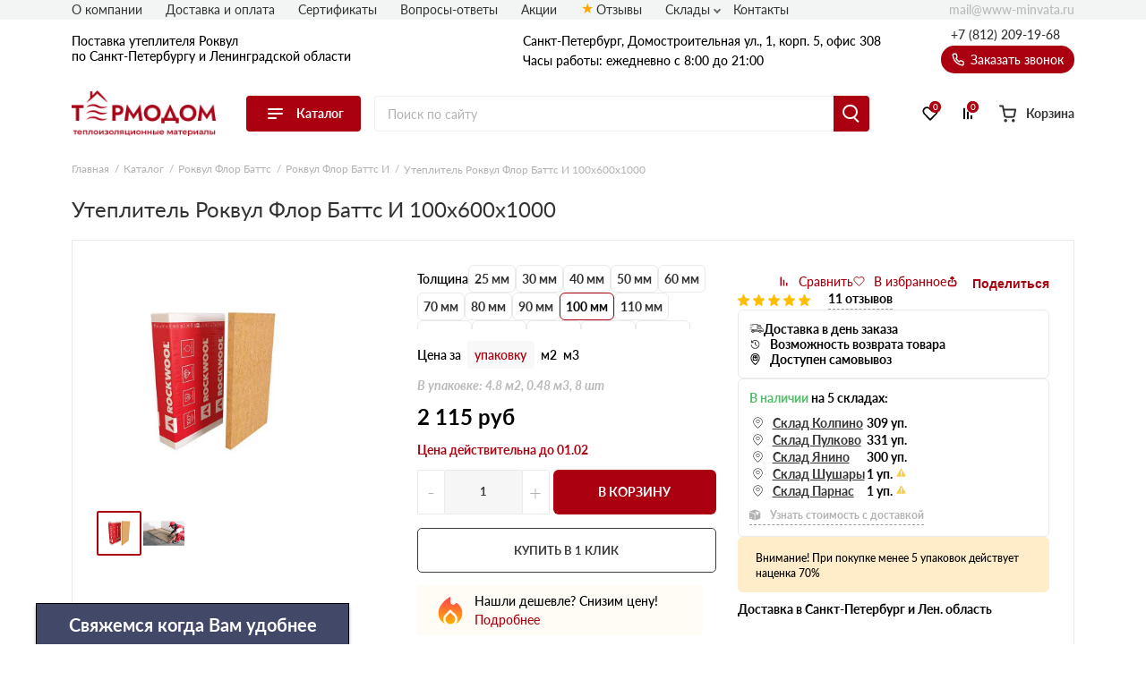

--- FILE ---
content_type: text/html; charset=UTF-8
request_url: https://www-minvata.ru/uteplitel-rokvul-flor-batts-i-100-600-1000/
body_size: 48197
content:
<!doctype html>
<html lang="ru">
<head>
  
    

                <base href="/">
        <meta charset="UTF-8">
        <meta name="viewport"
              content="width=device-width, user-scalable=no, initial-scale=1.0, maximum-scale=1.0, minimum-scale=1.0">
        <meta http-equiv="X-UA-Compatible" content="ie=edge">
                <link rel="canonical" href="https://www-minvata.ru/uteplitel-rokvul-flor-batts-i-100-600-1000/">

        
            
    
        
<title>Утеплитель Роквул Флор Баттс И 100х600х1000: купить в Санкт-Петербурге от официального дилера, цена за упаковку/м3, доставка</title>
    
        
<meta name="description" content="Утеплитель Роквул Флор Баттс И 100х600х1000 — продукция от официального поставщика компании Rockwool. Доставка собственным автопарком в любую точку Санкт-Петербурга и Ленинградской области. Утеплитель Роквул Флор Баттс И 100х600х1000 — идеальное решение в строительстве вашего дома мечты!">
    <link rel="stylesheet" href="/assets/template/css/vendors.css?v=6.05">
    <link rel="stylesheet" href="/assets/template/css/main.css?v=6.05">


                    
    
    
    <link rel="apple-touch-icon" sizes="180x180" href="/assets/template/img/favicons/rockwool/apple-touch-icon.png">
    <link rel="icon" type="image/png" sizes="32x32" href="/assets/template/img/favicons/rockwool/favicon-32x32.png">
    <link rel="icon" type="image/png" sizes="16x16" href="/assets/template/img/favicons/rockwool/favicon-16x16.png">
    <link rel="manifest" href="/assets/template/img/favicons/rockwool/site.webmanifest">
    <link rel="mask-icon" href="/assets/template/img/favicons/rockwool/safari-pinned-tab.svg" color="#5bbad5">
    <meta name="msapplication-TileColor" content="#da532c">
    <meta name="theme-color" content="#ffffff">
    <link rel="icon" href="/assets/template/img/favicons/rockwool/favicon.ico" type="image/x-icon">
    

    
                    
                
        <meta property="og:locale" content="ru_RU" />
    <meta property="og:type" content="website" />
    <meta property="og:title" content="Утеплитель Роквул Флор Баттс И 100х600х1000: купить в Санкт-Петербурге от официального дилера, цена за упаковку/м3, доставка" />
    <meta property="og:description" content="Утеплитель Роквул Флор Баттс И 100х600х1000 — продукция от официального поставщика компании Rockwool. Доставка собственным автопарком в любую точку Санкт-Петербурга и Ленинградской области. Утеплитель Роквул Флор Баттс И 100х600х1000 — идеальное решение в строительстве вашего дома мечты!" />
    <meta property="og:url" content="https://www-minvata.ru/uteplitel-rokvul-flor-batts-i-100-600-1000/" />
    <meta property="og:image" content="https://www-minvata.ru/assets/template/img/logos/rockwool.svg" />
    <meta name="twitter:card" content="summary" />
    <meta name="twitter:description" content="Утеплитель Роквул Флор Баттс И 100х600х1000 — продукция от официального поставщика компании Rockwool. Доставка собственным автопарком в любую точку Санкт-Петербурга и Ленинградской области. Утеплитель Роквул Флор Баттс И 100х600х1000 — идеальное решение в строительстве вашего дома мечты!" />
    <meta name="twitter:title" content="Поставка утеплителя Роквул по Санкт-Петербургу и Ленинградской области от официального дилера" />
    <meta name="twitter:image" content="https://www-minvata.ru/assets/template/img/logos/rockwool.svg" />
    

                      <script type="text/javascript">!function() { var t=document.createElement("script");t.type="text/javascript",t.async=!0,t.src='https://vk.com/js/api/openapi.js?169',t.onload=function() { VK.Retargeting.Init("VK-RTRG-1600323-9yJ6a"),VK.Retargeting.Hit() } ,document.head.appendChild(t) } ();</script><noscript><img src="https://vk.com/rtrg?p=VK-RTRG-1600323-9yJ6a" style="position:fixed; left:-999px;" alt=""/></noscript>
                        <script src="//code.jivo.ru/widget/9J1gSPDmWh" async></script>
                <script>
            // Перменные метрик
            /*seo analytic ids*/const yandex_id='86220330'; const google_id='GTM-T4RDPQ9';        </script>

                    <!-- Yandex.Metrika counter -->
<script type="text/javascript">
    (function(m,e,t,r,i,k,a) { m[i]=m[i]||function() { (m[i].a=m[i].a||[]).push(arguments) } ;
        m[i].l=1*new Date();k=e.createElement(t),a=e.getElementsByTagName(t)[0],k.async=1,k.src=r,a.parentNode.insertBefore(k,a) } )
    (window, document, "script", "https://mc.yandex.ru/metrika/tag.js", "ym");
    ym( 86220330 , "init", {
        clickmap:true,
        trackLinks:true,
        accurateTrackBounce:true,
        webvisor:true,
        ecommerce:"dataLayer"
    } );
</script>
<!-- /Yandex.Metrika counter -->
    <!-- Yandex.Metrika counter -->
    <noscript><img src="https://mc.yandex.ru/watch/86220330" style="position:absolute; left:-9999px;" alt="" /></noscript>
    <!-- /Yandex.Metrika counter -->
        
        
    
    

<link rel="stylesheet" href="/assets/components/minishop2/css/web/custom.css?v=d62e73368c" type="text/css" />
<script type="text/javascript">miniShop2Config = {"cssUrl":"\/assets\/components\/minishop2\/css\/web\/","jsUrl":"\/assets\/components\/minishop2\/js\/web\/","actionUrl":"\/assets\/components\/minishop2\/action.php","ctx":"rockwool","close_all_message":"\u0437\u0430\u043a\u0440\u044b\u0442\u044c \u0432\u0441\u0435","price_format":[2,"."," "],"price_format_no_zeros":true,"weight_format":[3,"."," "],"weight_format_no_zeros":true};</script>
<link rel="stylesheet" href="" type="text/css" />
<link rel="stylesheet" href="/assets/components/ajaxform/css/default.css" type="text/css" />
<script type="text/javascript" src="/assets/components/yandexdiskuploader/js/web/dropzone.js"></script>
<link rel="stylesheet" href="/assets/components/yandexdiskuploader/css/web/dropzone.css" type="text/css" />
<link rel="stylesheet" href="/assets/components/yandexdiskuploader/css/web/default.css" type="text/css" />
</head>
<body id="body" class=" rockwool  have-weekdaycall" data-ctx="rockwool" data-resource-id="10603">
    
    
    
    
    

    <div class="wrap">
        
                            
<div class="header-sticky"></div>
<div class="mobile-sticky-header"></div>
<div class="mobile-header"></div>



<header class="header">
    <div class="header__wrapper wrapper">
                <span class="header__burger burger js-catalog-burder">
            <span class="burger__stick"></span>
            <span class="burger__stick"></span>
            <span class="burger__stick"></span>
        </span>
                <div class="header__line header__line_type_about">
            <div class="header__about">
                <a class="header__about-phone" href="tel:+7 (812) 209-19-68">+7 (812) 209-19-68</a>

                <div class="header__about-blocks">
                    <div class="header__about-text">
                                                    Поставка
                                                                            утеплителя Роквул                        

                        
                        <br>                        по Санкт-Петербургу и Ленинградской области

                        
                    </div>
                </div>

                
            </div>
                        <div class="header__contacts">
                                    
                    
                    <div class="header__contacts-city"   data-address-2="Мурино, Кооперативная 20б" >Санкт-Петербург, Домостроительная ул., 1, корп. 5, офис 308</div>
                    
                    
                                <div class="header__contacts-time">Часы работы: ежедневно с 8:00 до 21:00</div>
            </div>
            <div class="header__callback-wrap">

                <a class="header__phone" href="tel:+78122091968">+7 (812) 209-19-68</a>

                <span data-btn-key="header-link" class="header__callback" data-fancybox="" data-src="#header-callback">
                    <svg class="svg icon-phone" xmlns="http://www.w3.org/2000/svg"
                        xmlns:xlink="http://www.w3.org/1999/xlink" version="1.1" viewBox="0 0 17 17" width="17"
                        height="17">
                        <use xlink:href="/assets/template/img/svg-sprite.svg#icon-phone"></use>
                    </svg>
                    Заказать звонок
                </span>
            </div>
        </div>
        <div class="header__line header__line_type_elems">
            <a href="/" class="header__logo-wrap">
                                
                <img class="header__logo" src="/assets/template/img/logos/rockwool.png">
                            </a>
            <div class="header__catalog">
                
                                <div class="header__catalog-btn">
                    <div class="burger">
                        <span class="burger__stick"></span>
                        <span class="burger__stick"></span>
                        <span class="burger__stick"></span>
                    </div>
                    <span class="header__catalog-text">Каталог</span>
                </div>
                <div class="header__catalog-menu header__catalog-menu_width_full">
                    <div class="header__catalog-menu-inner-wrap">

                        
                                                                        <div class="header__catalog-menu-inner" data-menu-tabs>
                            <a href="/catalog/" class="header__catalog-menu-header">Перейти в каталог</a>
                            <div class="v2_header-menu__navigations" data-menu-tabs-navigations>
                                                                <a  class="v2_header-menu__navigations-item active" data-menu-tabs-id="assort-groups">
                                    
                                                                        <svg class="v2_header-menu__svg" data-svg="assort-product-lines">
                                        <use xlink:href="/assets/template/img/svg-sprite.svg?v=6.05#assort-product-lines"></use>
                                    </svg>
                                                                                                            Продуктовые линейки                                </a>
                                                                <a  class="v2_header-menu__navigations-item " data-menu-tabs-id="assort-application">
                                    
                                                                        <svg class="v2_header-menu__svg" data-svg="assort-application">
                                        <use xlink:href="/assets/template/img/svg-sprite.svg?v=6.05#assort-application"></use>
                                    </svg>
                                                                                                            По применению                                </a>
                                                                <a  class="v2_header-menu__navigations-item " data-menu-tabs-id="assort-thickness">
                                    
                                                                        <svg class="v2_header-menu__svg" data-svg="assort-thickness">
                                        <use xlink:href="/assets/template/img/svg-sprite.svg?v=6.05#assort-thickness"></use>
                                    </svg>
                                                                                                            По толщине                                </a>
                                                            </div>
                            <div class="v2_header-menu__contents" data-menu-tabs-contents>
                                                                <div class="v2_header-menu__contents-wrapper active" data-menu-tabs-id="assort-groups">
                                                                        <div class="v2_header-menu__contents-item">
                                                                                                                            <div class="v2_header-menu__contents-product">
                                                <a class="v2_header-menu__contents-link" data-val="Скандик Лайт Баттс" href="/light-batts-scandic/">Скандик Лайт Баттс</a>
                                            </div>
                                                                                    <div class="v2_header-menu__contents-product">
                                                <a class="v2_header-menu__contents-link" data-val="Лайт Баттс Оптима" href="/light-batts-optima/">Лайт Баттс Оптима</a>
                                            </div>
                                                                                    <div class="v2_header-menu__contents-product">
                                                <a class="v2_header-menu__contents-link" data-val="Акустик Баттс" href="/acoustic-batts/">Акустик Баттс</a>
                                            </div>
                                                                                    <div class="v2_header-menu__contents-product">
                                                <a class="v2_header-menu__contents-link" data-val="Акустик Стандарт" href="/acoustic-standart/">Акустик Стандарт</a>
                                            </div>
                                                                                    <div class="v2_header-menu__contents-product">
                                                <a class="v2_header-menu__contents-link" data-val="Арктик" href="/arktic/">Арктик</a>
                                            </div>
                                                                                    <div class="v2_header-menu__contents-product">
                                                <a class="v2_header-menu__contents-link" data-val="Бетон Элемент Баттс" href="/beton-element-batts/">Бетон Элемент Баттс</a>
                                            </div>
                                                                                    <div class="v2_header-menu__contents-product">
                                                <a class="v2_header-menu__contents-link" data-val="Венти Баттс" href="/venti-batts/">Венти Баттс</a>
                                            </div>
                                                                                    <div class="v2_header-menu__contents-product">
                                                <a class="v2_header-menu__contents-link" data-val="Кавити Баттс" href="/kaviti-batts/">Кавити Баттс</a>
                                            </div>
                                                                                    <div class="v2_header-menu__contents-product">
                                                <a class="v2_header-menu__contents-link" data-val="Камин Баттс" href="/kamin-batts/">Камин Баттс</a>
                                            </div>
                                                                                    <div class="v2_header-menu__contents-product">
                                                <a class="v2_header-menu__contents-link" data-val="Каркас Баттс" href="/karkas-batts/">Каркас Баттс</a>
                                            </div>
                                                                                    <div class="v2_header-menu__contents-product">
                                                <a class="v2_header-menu__contents-link" data-val="Лайт Баттс" href="/light-batts/">Лайт Баттс</a>
                                            </div>
                                                                                    <div class="v2_header-menu__contents-product">
                                                <a class="v2_header-menu__contents-link" data-val="Пластер Баттс" href="/plaster-batts/">Пластер Баттс</a>
                                            </div>
                                                                                    <div class="v2_header-menu__contents-product">
                                                <a class="v2_header-menu__contents-link" data-val="Роквул Стандарт" href="/standart/">Роквул Стандарт</a>
                                            </div>
                                                                                    <div class="v2_header-menu__contents-product">
                                                <a class="v2_header-menu__contents-link" data-val="Роквул Тех Баттс" href="/rokvul-tekh-batts/">Роквул Тех Баттс</a>
                                            </div>
                                                                                    <div class="v2_header-menu__contents-product">
                                                <a class="v2_header-menu__contents-link" data-val="Рокфасад" href="/rockfacade/">Рокфасад</a>
                                            </div>
                                                                                    <div class="v2_header-menu__contents-product">
                                                <a class="v2_header-menu__contents-link" data-val="Руф Баттс" href="/roof-batts/">Руф Баттс</a>
                                            </div>
                                                                                    <div class="v2_header-menu__contents-product">
                                                <a class="v2_header-menu__contents-link" data-val="Сауна Баттс" href="/sauna-batts/">Сауна Баттс</a>
                                            </div>
                                                                                    <div class="v2_header-menu__contents-product">
                                                <a class="v2_header-menu__contents-link" data-val="Сопутствующие товары" href="/soput-tovary/">Сопутствующие товары</a>
                                            </div>
                                                                                    <div class="v2_header-menu__contents-product">
                                                <a class="v2_header-menu__contents-link" data-val="Сэндвич Баттс" href="/sendvich-batts/">Сэндвич Баттс</a>
                                            </div>
                                                                                    <div class="v2_header-menu__contents-product">
                                                <a class="v2_header-menu__contents-link" data-val="ТЕХ МАТ" href="/teh-mat/">ТЕХ МАТ</a>
                                            </div>
                                                                                    <div class="v2_header-menu__contents-product">
                                                <a class="v2_header-menu__contents-link" data-val="Фасад Баттс" href="/fasad-batts/">Фасад Баттс</a>
                                            </div>
                                                                                    <div class="v2_header-menu__contents-product">
                                                <a class="v2_header-menu__contents-link" data-val="Флор Баттс" href="/floor-batts/">Флор Баттс</a>
                                            </div>
                                                                                    <div class="v2_header-menu__contents-product">
                                                <a class="v2_header-menu__contents-link" data-val="Цилиндры навивные" href="/cilindry-navivnye/">Цилиндры навивные</a>
                                            </div>
                                                                                    <div class="v2_header-menu__contents-product">
                                                <a class="v2_header-menu__contents-link" data-val="Эконом" href="/econom/">Эконом</a>
                                            </div>
                                                                                    <div class="v2_header-menu__contents-product">
                                                <a class="v2_header-menu__contents-link" data-val="CONLIT SL 150" href="/conlit-sl-150/">CONLIT SL 150</a>
                                            </div>
                                                                                    <div class="v2_header-menu__contents-product">
                                                <a class="v2_header-menu__contents-link" data-val="Fire Batts" href="/fire-batts/">Fire Batts</a>
                                            </div>
                                                                                    <div class="v2_header-menu__contents-product">
                                                <a class="v2_header-menu__contents-link" data-val="FT BARRIER" href="/ft-barrier/">FT BARRIER</a>
                                            </div>
                                                                                    <div class="v2_header-menu__contents-product">
                                                <a class="v2_header-menu__contents-link" data-val="Industrial Batts 80" href="/industrial-batts-80/">Industrial Batts 80</a>
                                            </div>
                                                                                    <div class="v2_header-menu__contents-product">
                                                <a class="v2_header-menu__contents-link" data-val="Klimafix" href="/klimafix/">Klimafix</a>
                                            </div>
                                                                                    <div class="v2_header-menu__contents-product">
                                                <a class="v2_header-menu__contents-link" data-val="Lamella Mat" href="/lamella-mat-l/">Lamella Mat</a>
                                            </div>
                                                                                    <div class="v2_header-menu__contents-product">
                                                <a class="v2_header-menu__contents-link" data-val="ProRox" href="/prorox/">ProRox</a>
                                            </div>
                                                                                    <div class="v2_header-menu__contents-product">
                                                <a class="v2_header-menu__contents-link" data-val="SeaRox" href="/searox/">SeaRox</a>
                                            </div>
                                                                                    <div class="v2_header-menu__contents-product">
                                                <a class="v2_header-menu__contents-link" data-val="WIRED MAT" href="/wired-mat/">WIRED MAT</a>
                                            </div>
                                                                            </div>
                                                                    </div>
                                                                <div class="v2_header-menu__contents-wrapper " data-menu-tabs-id="assort-application">
                                                                        <div class="v2_header-menu__contents-item">
                                                                                                                            <div class="v2_header-menu__contents-product">
                                                <a class="v2_header-menu__contents-link" data-val="Для перегородок" href="/dlya-peregorodok/">Для перегородок</a>
                                            </div>
                                                                                    <div class="v2_header-menu__contents-product">
                                                <a class="v2_header-menu__contents-link" data-val="Для стен" href="/dlya-sten/">Для стен</a>
                                            </div>
                                                                                    <div class="v2_header-menu__contents-product">
                                                <a class="v2_header-menu__contents-link" data-val="Для потолка" href="/dlya-potolka/">Для потолка</a>
                                            </div>
                                                                                    <div class="v2_header-menu__contents-product">
                                                <a class="v2_header-menu__contents-link" data-val="Для пола" href="/dlya-pola/">Для пола</a>
                                            </div>
                                                                                    <div class="v2_header-menu__contents-product">
                                                <a class="v2_header-menu__contents-link" data-val="Для перекрытий" href="/dlya-perekrytij/">Для перекрытий</a>
                                            </div>
                                                                                    <div class="v2_header-menu__contents-product">
                                                <a class="v2_header-menu__contents-link" data-val="Для фасада" href="/dlya-fasada/">Для фасада</a>
                                            </div>
                                                                                    <div class="v2_header-menu__contents-product">
                                                <a class="v2_header-menu__contents-link" data-val="Для мансарды" href="/dlya-mansardy/">Для мансарды</a>
                                            </div>
                                                                                    <div class="v2_header-menu__contents-product">
                                                <a class="v2_header-menu__contents-link" data-val="Для кровли" href="/dlya-krovli/">Для кровли</a>
                                            </div>
                                                                                    <div class="v2_header-menu__contents-product">
                                                <a class="v2_header-menu__contents-link" data-val="Для балкона/лоджии" href="/dlya-balkona/">Для балкона/лоджии</a>
                                            </div>
                                                                                    <div class="v2_header-menu__contents-product">
                                                <a class="v2_header-menu__contents-link" data-val="Для бани" href="/dlya-bani-i-sauny/">Для бани</a>
                                            </div>
                                                                                    <div class="v2_header-menu__contents-product">
                                                <a class="v2_header-menu__contents-link" data-val="Для печи/камина" href="/dlya-kaminov/">Для печи/камина</a>
                                            </div>
                                                                                    <div class="v2_header-menu__contents-product">
                                                <a class="v2_header-menu__contents-link" data-val="Для труб" href="/dlya-trub/">Для труб</a>
                                            </div>
                                                                                    <div class="v2_header-menu__contents-product">
                                                <a class="v2_header-menu__contents-link" data-val="Под штукатурку" href="/pod-shtukaturku-fasada/">Под штукатурку</a>
                                            </div>
                                                                                    <div class="v2_header-menu__contents-product">
                                                <a class="v2_header-menu__contents-link" data-val="Для вентиляции" href="/catalog/?primenenie=Для%20вентиляции">Для вентиляции</a>
                                            </div>
                                                                            </div>
                                                                    </div>
                                                                <div class="v2_header-menu__contents-wrapper " data-menu-tabs-id="assort-thickness">
                                                                        <div class="v2_header-menu__contents-item">
                                                                                                                            <div class="v2_header-menu__contents-product">
                                                <a class="v2_header-menu__contents-link" data-val="20" href="/20-mm/">20</a>
                                            </div>
                                                                                    <div class="v2_header-menu__contents-product">
                                                <a class="v2_header-menu__contents-link" data-val="25" href="/25-mm/">25</a>
                                            </div>
                                                                                    <div class="v2_header-menu__contents-product">
                                                <a class="v2_header-menu__contents-link" data-val="27" href="/catalog/?item_thickness=27">27</a>
                                            </div>
                                                                                    <div class="v2_header-menu__contents-product">
                                                <a class="v2_header-menu__contents-link" data-val="30" href="/30-mm/">30</a>
                                            </div>
                                                                                    <div class="v2_header-menu__contents-product">
                                                <a class="v2_header-menu__contents-link" data-val="35" href="/catalog/?item_thickness=35">35</a>
                                            </div>
                                                                                    <div class="v2_header-menu__contents-product">
                                                <a class="v2_header-menu__contents-link" data-val="40" href="/40-mm/">40</a>
                                            </div>
                                                                                    <div class="v2_header-menu__contents-product">
                                                <a class="v2_header-menu__contents-link" data-val="50" href="/50-mm/">50</a>
                                            </div>
                                                                                    <div class="v2_header-menu__contents-product">
                                                <a class="v2_header-menu__contents-link" data-val="60" href="/60-mm/">60</a>
                                            </div>
                                                                                    <div class="v2_header-menu__contents-product">
                                                <a class="v2_header-menu__contents-link" data-val="70" href="/70-mm/">70</a>
                                            </div>
                                                                                    <div class="v2_header-menu__contents-product">
                                                <a class="v2_header-menu__contents-link" data-val="75" href="/75-mm/">75</a>
                                            </div>
                                                                                    <div class="v2_header-menu__contents-product">
                                                <a class="v2_header-menu__contents-link" data-val="80" href="/80-mm/">80</a>
                                            </div>
                                                                                    <div class="v2_header-menu__contents-product">
                                                <a class="v2_header-menu__contents-link" data-val="90" href="/catalog/?item_thickness=90">90</a>
                                            </div>
                                                                                    <div class="v2_header-menu__contents-product">
                                                <a class="v2_header-menu__contents-link" data-val="100" href="/100-mm/">100</a>
                                            </div>
                                                                                    <div class="v2_header-menu__contents-product">
                                                <a class="v2_header-menu__contents-link" data-val="102" href="/catalog/?item_thickness=102">102</a>
                                            </div>
                                                                                    <div class="v2_header-menu__contents-product">
                                                <a class="v2_header-menu__contents-link" data-val="105" href="/catalog/?item_thickness=105">105</a>
                                            </div>
                                                                                    <div class="v2_header-menu__contents-product">
                                                <a class="v2_header-menu__contents-link" data-val="110" href="/catalog/?item_thickness=110">110</a>
                                            </div>
                                                                                    <div class="v2_header-menu__contents-product">
                                                <a class="v2_header-menu__contents-link" data-val="120" href="/120-mm/">120</a>
                                            </div>
                                                                                    <div class="v2_header-menu__contents-product">
                                                <a class="v2_header-menu__contents-link" data-val="122" href="/catalog/?item_thickness=122">122</a>
                                            </div>
                                                                                    <div class="v2_header-menu__contents-product">
                                                <a class="v2_header-menu__contents-link" data-val="130" href="/catalog/?item_thickness=130">130</a>
                                            </div>
                                                                                    <div class="v2_header-menu__contents-product">
                                                <a class="v2_header-menu__contents-link" data-val="140" href="/catalog/?item_thickness=140">140</a>
                                            </div>
                                                                                    <div class="v2_header-menu__contents-product">
                                                <a class="v2_header-menu__contents-link" data-val="150" href="/150-mm/">150</a>
                                            </div>
                                                                                    <div class="v2_header-menu__contents-product">
                                                <a class="v2_header-menu__contents-link" data-val="152" href="/catalog/?item_thickness=152">152</a>
                                            </div>
                                                                                    <div class="v2_header-menu__contents-product">
                                                <a class="v2_header-menu__contents-link" data-val="160" href="/catalog/?item_thickness=160">160</a>
                                            </div>
                                                                                    <div class="v2_header-menu__contents-product">
                                                <a class="v2_header-menu__contents-link" data-val="170" href="/catalog/?item_thickness=170">170</a>
                                            </div>
                                                                                    <div class="v2_header-menu__contents-product">
                                                <a class="v2_header-menu__contents-link" data-val="180" href="/catalog/?item_thickness=180">180</a>
                                            </div>
                                                                                    <div class="v2_header-menu__contents-product">
                                                <a class="v2_header-menu__contents-link" data-val="190" href="/catalog/?item_thickness=190">190</a>
                                            </div>
                                                                                    <div class="v2_header-menu__contents-product">
                                                <a class="v2_header-menu__contents-link" data-val="200" href="/200-mm/">200</a>
                                            </div>
                                                                                    <div class="v2_header-menu__contents-product">
                                                <a class="v2_header-menu__contents-link" data-val="210" href="/catalog/?item_thickness=210">210</a>
                                            </div>
                                                                                    <div class="v2_header-menu__contents-product">
                                                <a class="v2_header-menu__contents-link" data-val="220" href="/catalog/?item_thickness=220">220</a>
                                            </div>
                                                                                    <div class="v2_header-menu__contents-product">
                                                <a class="v2_header-menu__contents-link" data-val="230" href="/catalog/?item_thickness=230">230</a>
                                            </div>
                                                                                    <div class="v2_header-menu__contents-product">
                                                <a class="v2_header-menu__contents-link" data-val="240" href="/catalog/?item_thickness=240">240</a>
                                            </div>
                                                                                    <div class="v2_header-menu__contents-product">
                                                <a class="v2_header-menu__contents-link" data-val="250" href="/catalog/?item_thickness=250">250</a>
                                            </div>
                                                                            </div>
                                                                    </div>
                                                            </div>
                        </div>
                        
                    </div>
                </div>
                            </div>

            <form action="/search/" class="header__search-wrap" fast-search-form="desktop">
                <input class="header__search" placeholder="Поиск по сайту" name="query" fast-search-input="desktop">
                <button type="submit" class="header__search-btn"></button>
            </form>

                        <div class="header__btns-wrap">

                                    <a class="header__cat" href="/catalog/">
                                    <span class="header__cat-icon">
                        <span class="header__cat-icon-stick"></span>
                        <span class="header__cat-icon-stick"></span>
                        <span class="header__cat-icon-stick"></span>
                    </span>
                    <span class="header__cat-text">Каталог</span>
                </a>

                <a class="header__favorites" href="/favorites/">
                    <svg class="svg icon-heart" xmlns="http://www.w3.org/2000/svg"
                        xmlns:xlink="http://www.w3.org/1999/xlink" version="1.1">
                        <use xlink:href="/assets/template/img/svg-sprite.svg#icon-heart"></use>
                    </svg>
                    <span class="header__fav-value">0</span>
                    <span class="header__favorites-text">Избранное</span>
                </a>
                <a class="header__comparison" href="/comparison/">
                    <svg class="svg icon-compare" xmlns="http://www.w3.org/2000/svg"
                        xmlns:xlink="http://www.w3.org/1999/xlink" version="1.1">
                        <use xlink:href="/assets/template/img/svg-sprite.svg#icon-compare"></use>
                    </svg>
                    <span class="header__comp-value">0</span>
                    <span class="header__comparison-text">Сравнение</span>
                </a>

                <div class="header__cart-wrap">
    <a class="header__cart" href="/cart/">
        <div class="header__cart-button">
            <svg class="svg icon-cart-2" xmlns="http://www.w3.org/2000/svg" xmlns:xlink="http://www.w3.org/1999/xlink"
                 version="1.1">
                <use xlink:href="/assets/template/img/svg-sprite.svg#icon-cart-2"></use>
            </svg>
            <div class="header__cart-value hidden">0</div>
        </div>
        <span class="header__cart-text">Корзина</span>
    </a>

    <div class="header__info">
        <span class="header__info-line">
            <span class="header__info-text">В корзине: </span>
            <span class="header__info-val header__info-val_type_count-val">0</span>
            <span class="header__info-val header__info-val_type_count-text">
                товаров            </span>
        </span>
        <span class="header__info-line">
            <span class="header__info-text">Итого: </span>
            <span class="header__info-val header__info-val_type_cost-val">0</span>
            <span class="header__info-val"> руб</span>
            <span class="header__info-old-cost" style="display: none;">
                <span class="header__info-val header__info-val_type_old-cost-val">0</span>
                <span class="header__info-val"> руб</span>
            </span>
        </span>
        <a class="header__info-btn header__info-btn_to-cart custom-btn" href="/cart/">Перейти в корзину</a>
        <span class="header__info-btn custom-btn" data-fancybox data-src="#order">Перейти к оформлению</span>
    </div>
</div>            </div>
                    </div>

        <div class="header__nav-list">
            
                                                                                                                        
            
                        <span class="header__nav-item"><a class="header__nav-link" href="/o-kompanii/">О компании</a></span>
            
                        <span class="header__nav-item"><a class="header__nav-link" href="/dostavka-i-oplata/">Доставка и оплата</a></span>
            
            
            

            
                                                <span class="header__nav-item"><a class="header__nav-link" href="/certs/">Сертификаты</a></span>
                
            </span>
                                    <span class="header__nav-item"><a class="header__nav-link" href="/faq/">Вопросы-ответы</a></span>
                        
                                    <span class="header__nav-item"><a class="header__nav-link" href="/akcii/">Акции</a></span>
                                                <span class="header__nav-item"><a class="header__nav-link icon-star" href="/otzyvy/">Отзывы</a></span>
            
                            
                            

                                    <span class="header__nav-item">
                        <a class="header__nav-link nav-link">Склады</a>
                        <div class="nav-link__items">
                            <div  class="first"><a href="sklad-kolpino/" >Колпино</a></div><div ><a href="sklad-shushary/" >Склад Шушары</a></div><div ><a href="sklad-pulkovo/" >Склад Пулково</a></div><div ><a href="sklad-parnas/" >Склад Парнас</a></div><div  class="last"><a href="sklad-yanino/" >Склад Янино</a></div>                        </div>
                    </span>
                            
                            
            
            <span class="header__nav-item"><a class="header__nav-link" href="/contacts/">Контакты</a></span>

            
            
            <a class="header__email" href="mailto:mail@www-minvata.ru">
                mail@www-minvata.ru            </a>
        </div>

        
                
<nav class="header__nav">
    <div class="header__nav-contents-wrap">

        
        <div class="header__nav-content header__nav-content_type_main active" data-key="home"
            id="city-changer__mobile-header-block">

            
            <div class="header__nav-text">
                                    Поставка
                                                утеплителя Роквул                                по Санкт-Петербургу и Ленинградской области
            </div>

            
            <span
                class="header__nav-header header__mobile-menu-link header__mobile-menu-arrow header__mobile-menu-arrow_color_1"
                data-key="catalog">
                <span class="header__nav-header-burger burger">
                    <span class="burger__stick"></span>
                    <span class="burger__stick"></span>
                    <span class="burger__stick"></span>
                </span>
                Каталог
            </span>

            
                        <span class="header__nav-item"><a class="header__nav-link" href="/dostavka-i-oplata/">Доставка и
                    оплата</a></span>
            
                                                            
                        <span class="header__nav-item"><a class="header__nav-link" href="/certs/">Сертификаты</a></span>
                                    <span class="header__nav-item"><a class="header__nav-link" href="/faq/">Вопросы-ответы</a></span>
                                    <span class="header__nav-item"><a class="header__nav-link" href="/akcii/">Акции</a></span>
                                                <span class="header__nav-item"><a class="header__nav-link icon-star" href="/otzyvy/">Отзывы</a></span>
                        <span class="header__nav-item"><a class="header__nav-link" href="/contacts/">Контакты</a></span>
        </div>

        
        <div class="header__nav-content" data-key="catalog">
            
            <div class="header__nav-text">Каталог</div>
            
            <span class="header__nav-item"><span data-key="home"
                    class="header__nav-link header__mobile-menu-link header__mobile-menu-arrow header__mobile-menu-arrow_color_2 header__mobile-menu-arrow_reverse">Назад</span></span>

            
            <a href="/catalog/" class="header__nav-header">
                Перейти в каталог
            </a>

            
                        <span class="header__nav-item header__mobile-menu-arrow header__mobile-menu-arrow_color_2">
                <span data-val="assort-groups" data-key="assort-groups"
                    class="header__mobile-menu-link header__nav-link">Продуктовые линейки</span>
            </span>
                        <span class="header__nav-item header__mobile-menu-arrow header__mobile-menu-arrow_color_2">
                <span data-val="assort-application" data-key="assort-application"
                    class="header__mobile-menu-link header__nav-link">По применению</span>
            </span>
                        <span class="header__nav-item header__mobile-menu-arrow header__mobile-menu-arrow_color_2">
                <span data-val="assort-thickness" data-key="assort-thickness"
                    class="header__mobile-menu-link header__nav-link">По толщине</span>
            </span>
                    </div>

        
                
        <div class="header__nav-content" data-key="assort-groups">
            
            
            
            <span class="header__nav-item">
                <span data-key="catalog"
                    class="header__nav-link header__mobile-menu-link header__mobile-menu-arrow header__mobile-menu-arrow_color_2 header__mobile-menu-arrow_reverse">Назад</span>
            </span>

            
                        <div class="header__nav-items-wrap">
                                            <span class="header__nav-item"><a data-val="Скандик Лайт Баттс" class="header__nav-link"
                        href="/light-batts-scandic/">Скандик Лайт Баттс</a></span>
                                <span class="header__nav-item"><a data-val="Лайт Баттс Оптима" class="header__nav-link"
                        href="/light-batts-optima/">Лайт Баттс Оптима</a></span>
                                <span class="header__nav-item"><a data-val="Акустик Баттс" class="header__nav-link"
                        href="/acoustic-batts/">Акустик Баттс</a></span>
                                <span class="header__nav-item"><a data-val="Акустик Стандарт" class="header__nav-link"
                        href="/acoustic-standart/">Акустик Стандарт</a></span>
                                <span class="header__nav-item"><a data-val="Арктик" class="header__nav-link"
                        href="/arktic/">Арктик</a></span>
                                <span class="header__nav-item"><a data-val="Бетон Элемент Баттс" class="header__nav-link"
                        href="/beton-element-batts/">Бетон Элемент Баттс</a></span>
                                <span class="header__nav-item"><a data-val="Венти Баттс" class="header__nav-link"
                        href="/venti-batts/">Венти Баттс</a></span>
                                <span class="header__nav-item"><a data-val="Кавити Баттс" class="header__nav-link"
                        href="/kaviti-batts/">Кавити Баттс</a></span>
                                <span class="header__nav-item"><a data-val="Камин Баттс" class="header__nav-link"
                        href="/kamin-batts/">Камин Баттс</a></span>
                                <span class="header__nav-item"><a data-val="Каркас Баттс" class="header__nav-link"
                        href="/karkas-batts/">Каркас Баттс</a></span>
                                <span class="header__nav-item"><a data-val="Лайт Баттс" class="header__nav-link"
                        href="/light-batts/">Лайт Баттс</a></span>
                                <span class="header__nav-item"><a data-val="Пластер Баттс" class="header__nav-link"
                        href="/plaster-batts/">Пластер Баттс</a></span>
                                <span class="header__nav-item"><a data-val="Роквул Стандарт" class="header__nav-link"
                        href="/standart/">Роквул Стандарт</a></span>
                                <span class="header__nav-item"><a data-val="Роквул Тех Баттс" class="header__nav-link"
                        href="/rokvul-tekh-batts/">Роквул Тех Баттс</a></span>
                                <span class="header__nav-item"><a data-val="Рокфасад" class="header__nav-link"
                        href="/rockfacade/">Рокфасад</a></span>
                                <span class="header__nav-item"><a data-val="Руф Баттс" class="header__nav-link"
                        href="/roof-batts/">Руф Баттс</a></span>
                                <span class="header__nav-item"><a data-val="Сауна Баттс" class="header__nav-link"
                        href="/sauna-batts/">Сауна Баттс</a></span>
                                <span class="header__nav-item"><a data-val="Сопутствующие товары" class="header__nav-link"
                        href="/soput-tovary/">Сопутствующие товары</a></span>
                                <span class="header__nav-item"><a data-val="Сэндвич Баттс" class="header__nav-link"
                        href="/sendvich-batts/">Сэндвич Баттс</a></span>
                                <span class="header__nav-item"><a data-val="ТЕХ МАТ" class="header__nav-link"
                        href="/teh-mat/">ТЕХ МАТ</a></span>
                                <span class="header__nav-item"><a data-val="Фасад Баттс" class="header__nav-link"
                        href="/fasad-batts/">Фасад Баттс</a></span>
                                <span class="header__nav-item"><a data-val="Флор Баттс" class="header__nav-link"
                        href="/floor-batts/">Флор Баттс</a></span>
                                <span class="header__nav-item"><a data-val="Цилиндры навивные" class="header__nav-link"
                        href="/cilindry-navivnye/">Цилиндры навивные</a></span>
                                <span class="header__nav-item"><a data-val="Эконом" class="header__nav-link"
                        href="/econom/">Эконом</a></span>
                                <span class="header__nav-item"><a data-val="CONLIT SL 150" class="header__nav-link"
                        href="/conlit-sl-150/">CONLIT SL 150</a></span>
                                <span class="header__nav-item"><a data-val="Fire Batts" class="header__nav-link"
                        href="/fire-batts/">Fire Batts</a></span>
                                <span class="header__nav-item"><a data-val="FT BARRIER" class="header__nav-link"
                        href="/ft-barrier/">FT BARRIER</a></span>
                                <span class="header__nav-item"><a data-val="Industrial Batts 80" class="header__nav-link"
                        href="/industrial-batts-80/">Industrial Batts 80</a></span>
                                <span class="header__nav-item"><a data-val="Klimafix" class="header__nav-link"
                        href="/klimafix/">Klimafix</a></span>
                                <span class="header__nav-item"><a data-val="Lamella Mat" class="header__nav-link"
                        href="/lamella-mat-l/">Lamella Mat</a></span>
                                <span class="header__nav-item"><a data-val="ProRox" class="header__nav-link"
                        href="/prorox/">ProRox</a></span>
                                <span class="header__nav-item"><a data-val="SeaRox" class="header__nav-link"
                        href="/searox/">SeaRox</a></span>
                                <span class="header__nav-item"><a data-val="WIRED MAT" class="header__nav-link"
                        href="/wired-mat/">WIRED MAT</a></span>
                            </div>
                    </div>
                
        <div class="header__nav-content" data-key="assort-application">
            
            
            
            <span class="header__nav-item">
                <span data-key="catalog"
                    class="header__nav-link header__mobile-menu-link header__mobile-menu-arrow header__mobile-menu-arrow_color_2 header__mobile-menu-arrow_reverse">Назад</span>
            </span>

            
                        <div class="header__nav-items-wrap">
                                            <span class="header__nav-item"><a data-val="Для перегородок" class="header__nav-link"
                        href="/dlya-peregorodok/">Для перегородок</a></span>
                                <span class="header__nav-item"><a data-val="Для стен" class="header__nav-link"
                        href="/dlya-sten/">Для стен</a></span>
                                <span class="header__nav-item"><a data-val="Для потолка" class="header__nav-link"
                        href="/dlya-potolka/">Для потолка</a></span>
                                <span class="header__nav-item"><a data-val="Для пола" class="header__nav-link"
                        href="/dlya-pola/">Для пола</a></span>
                                <span class="header__nav-item"><a data-val="Для перекрытий" class="header__nav-link"
                        href="/dlya-perekrytij/">Для перекрытий</a></span>
                                <span class="header__nav-item"><a data-val="Для фасада" class="header__nav-link"
                        href="/dlya-fasada/">Для фасада</a></span>
                                <span class="header__nav-item"><a data-val="Для мансарды" class="header__nav-link"
                        href="/dlya-mansardy/">Для мансарды</a></span>
                                <span class="header__nav-item"><a data-val="Для кровли" class="header__nav-link"
                        href="/dlya-krovli/">Для кровли</a></span>
                                <span class="header__nav-item"><a data-val="Для балкона/лоджии" class="header__nav-link"
                        href="/dlya-balkona/">Для балкона/лоджии</a></span>
                                <span class="header__nav-item"><a data-val="Для бани" class="header__nav-link"
                        href="/dlya-bani-i-sauny/">Для бани</a></span>
                                <span class="header__nav-item"><a data-val="Для печи/камина" class="header__nav-link"
                        href="/dlya-kaminov/">Для печи/камина</a></span>
                                <span class="header__nav-item"><a data-val="Для труб" class="header__nav-link"
                        href="/dlya-trub/">Для труб</a></span>
                                <span class="header__nav-item"><a data-val="Под штукатурку" class="header__nav-link"
                        href="/pod-shtukaturku-fasada/">Под штукатурку</a></span>
                                <span class="header__nav-item"><a data-val="Для вентиляции" class="header__nav-link"
                        href="/catalog/?primenenie=Для%20вентиляции">Для вентиляции</a></span>
                            </div>
                    </div>
                
        <div class="header__nav-content" data-key="assort-thickness">
            
            
            
            <span class="header__nav-item">
                <span data-key="catalog"
                    class="header__nav-link header__mobile-menu-link header__mobile-menu-arrow header__mobile-menu-arrow_color_2 header__mobile-menu-arrow_reverse">Назад</span>
            </span>

            
                        <div class="header__nav-items-wrap">
                                            <span class="header__nav-item"><a data-val="20" class="header__nav-link"
                        href="/20-mm/">20</a></span>
                                <span class="header__nav-item"><a data-val="25" class="header__nav-link"
                        href="/25-mm/">25</a></span>
                                <span class="header__nav-item"><a data-val="27" class="header__nav-link"
                        href="/catalog/?item_thickness=27">27</a></span>
                                <span class="header__nav-item"><a data-val="30" class="header__nav-link"
                        href="/30-mm/">30</a></span>
                                <span class="header__nav-item"><a data-val="35" class="header__nav-link"
                        href="/catalog/?item_thickness=35">35</a></span>
                                <span class="header__nav-item"><a data-val="40" class="header__nav-link"
                        href="/40-mm/">40</a></span>
                                <span class="header__nav-item"><a data-val="50" class="header__nav-link"
                        href="/50-mm/">50</a></span>
                                <span class="header__nav-item"><a data-val="60" class="header__nav-link"
                        href="/60-mm/">60</a></span>
                                <span class="header__nav-item"><a data-val="70" class="header__nav-link"
                        href="/70-mm/">70</a></span>
                                <span class="header__nav-item"><a data-val="75" class="header__nav-link"
                        href="/75-mm/">75</a></span>
                                <span class="header__nav-item"><a data-val="80" class="header__nav-link"
                        href="/80-mm/">80</a></span>
                                <span class="header__nav-item"><a data-val="90" class="header__nav-link"
                        href="/catalog/?item_thickness=90">90</a></span>
                                <span class="header__nav-item"><a data-val="100" class="header__nav-link"
                        href="/100-mm/">100</a></span>
                                <span class="header__nav-item"><a data-val="102" class="header__nav-link"
                        href="/catalog/?item_thickness=102">102</a></span>
                                <span class="header__nav-item"><a data-val="105" class="header__nav-link"
                        href="/catalog/?item_thickness=105">105</a></span>
                                <span class="header__nav-item"><a data-val="110" class="header__nav-link"
                        href="/catalog/?item_thickness=110">110</a></span>
                                <span class="header__nav-item"><a data-val="120" class="header__nav-link"
                        href="/120-mm/">120</a></span>
                                <span class="header__nav-item"><a data-val="122" class="header__nav-link"
                        href="/catalog/?item_thickness=122">122</a></span>
                                <span class="header__nav-item"><a data-val="130" class="header__nav-link"
                        href="/catalog/?item_thickness=130">130</a></span>
                                <span class="header__nav-item"><a data-val="140" class="header__nav-link"
                        href="/catalog/?item_thickness=140">140</a></span>
                                <span class="header__nav-item"><a data-val="150" class="header__nav-link"
                        href="/150-mm/">150</a></span>
                                <span class="header__nav-item"><a data-val="152" class="header__nav-link"
                        href="/catalog/?item_thickness=152">152</a></span>
                                <span class="header__nav-item"><a data-val="160" class="header__nav-link"
                        href="/catalog/?item_thickness=160">160</a></span>
                                <span class="header__nav-item"><a data-val="170" class="header__nav-link"
                        href="/catalog/?item_thickness=170">170</a></span>
                                <span class="header__nav-item"><a data-val="180" class="header__nav-link"
                        href="/catalog/?item_thickness=180">180</a></span>
                                <span class="header__nav-item"><a data-val="190" class="header__nav-link"
                        href="/catalog/?item_thickness=190">190</a></span>
                                <span class="header__nav-item"><a data-val="200" class="header__nav-link"
                        href="/200-mm/">200</a></span>
                                <span class="header__nav-item"><a data-val="210" class="header__nav-link"
                        href="/catalog/?item_thickness=210">210</a></span>
                                <span class="header__nav-item"><a data-val="220" class="header__nav-link"
                        href="/catalog/?item_thickness=220">220</a></span>
                                <span class="header__nav-item"><a data-val="230" class="header__nav-link"
                        href="/catalog/?item_thickness=230">230</a></span>
                                <span class="header__nav-item"><a data-val="240" class="header__nav-link"
                        href="/catalog/?item_thickness=240">240</a></span>
                                <span class="header__nav-item"><a data-val="250" class="header__nav-link"
                        href="/catalog/?item_thickness=250">250</a></span>
                            </div>
                    </div>
        
    </div>
    <div class="mobile-menu-touch"></div>
</nav>
            </div>
</header>
                    
        <div class="current-page">
            


                
    <div class="wrapper">
        <div class="header__topbar">
    
    <form action="/search/" class="header__search-wrap header__search-wrap_type_mobile"  fast-search-form="mobile">
        <input class="header__search" placeholder="Поиск по сайту" name="query"  fast-search-input="mobile">
        <button type="submit" class="header__search-btn"></button>
    </form>

    <ul itemscope itemtype="https://schema.org/BreadcrumbList" class="breadcrumbs "><li itemscope itemprop="itemListElement" itemtype="https://schema.org/ListItem" class="breadcrumbs__item">
    <a itemprop="item" href="https://www-minvata.ru/">
        <span itemprop="name" class="breadcrumbs__val">Главная</span>
        <meta itemprop="position" content="1">
    </a>
</li>
<li itemscope itemprop="itemListElement" itemtype="https://schema.org/ListItem" class="breadcrumbs__item">
    <a itemprop="item" href="catalog/">
        <span itemprop="name" class="breadcrumbs__val">Каталог</span>
        <meta itemprop="position" content="2">
    </a>
</li>
<li itemscope itemprop="itemListElement" itemtype="https://schema.org/ListItem" class="breadcrumbs__item">
    <a itemprop="item" href="floor-batts/">
        <span itemprop="name" class="breadcrumbs__val">Роквул Флор Баттс</span>
        <meta itemprop="position" content="3">
    </a>
</li>
<li itemscope itemprop="itemListElement" itemtype="https://schema.org/ListItem" class="breadcrumbs__item">
    <a itemprop="item" href="floor-batts-i/">
        <span itemprop="name" class="breadcrumbs__val">Роквул Флор Баттс И</span>
        <meta itemprop="position" content="4">
    </a>
</li>
<li itemscope itemprop="itemListElement" itemtype="https://schema.org/ListItem" class="breadcrumbs__item">
    <span itemprop="item">
        <span itemprop="name" class="breadcrumbs__val">Утеплитель Роквул Флор Баттс И 100х600х1000</span>
        <meta itemprop="position" content="5">
    </span>
</li></ul></div>
    </div>
    <div class="wrapper product-card product-card_type_usual" data-views="" itemscope itemtype="http://schema.org/Product">
                     <h1 class="title-1 product-card__title-1" itemprop="name">Утеплитель Роквул Флор Баттс И 100х600х1000</h1>
                 
                                
<div class="product-card__content">
    
        












            
    
    



































    



            

        






    
                
    
                            
    
    
        
            
                    
            <div class="product-card-main js-product " 
        data-m2="4.8"
        data-m3="0.48"
    
  itemprop="offers"
  itemscope
  itemtype="http://schema.org/Offer">

<div class="product-card-main__row">
  <div
  class="with-customer-photos"
>
  <div class="product-card__gallery">
    <div class="product-card__img-wrap">
            <div class="product-card__brand" data-val="Роквул"></div>
             <a href="/assets/images/products/10603/photoakustikaflor-batts-111.jpg" class="product-card__img-link zoom-default">
        <img
          class="product-card__img"
          src="assets/images/products/10603/small/photoakustikaflor-batts-111.jpg"
          alt="Утеплитель Роквул Флор Баттс И 100х600х1000"
          itemprop="image"
        />
      </a>
    </div>

    



  <div class="product-card__gallery-btns-wrap swiper-buttons hidden">
    <div class="product-card__gallery-btn product-card__gallery-btn_dir_prev"></div>
    <div class="product-card__gallery-btn product-card__gallery-btn_dir_next"></div>
  </div>

<div class="product-card__mobile-slider swiper-container">
    <div class="swiper-wrapper">
                                                      
        <a data-fancybox="gallery-mobile" class="swiper-slide product-card__mobile-gallery-item active" href="/assets/images/products/10603/photoakustikaflor-batts-111.jpg" target="_blank">
          <img class="product-card__mobile-gallery-item-img" src="/assets/images/products/10603/small/photoakustikaflor-batts-111.jpg" alt=" - фото 1" title=" - фото 1">
        </a>
                                                      
        <a data-fancybox="gallery-mobile" class="swiper-slide product-card__mobile-gallery-item" href="/assets/images/products/10603/4f582e9c06b13a4a88f2f73d31e775b3.jpg" target="_blank">
          <img class="product-card__mobile-gallery-item-img" src="/assets/images/products/10603/small/4f582e9c06b13a4a88f2f73d31e775b3.jpg" alt=" - фото 2" title=" - фото 2">
        </a>
        </div>
</div>

  <div class="product-card__gallery-slider swiper-container product-card__gallery-slider_without-buttons">
    <div class="swiper-wrapper">
                                                                        
          <a class="swiper-slide product-card__gallery-item active" href="/assets/images/products/10603/photoakustikaflor-batts-111.jpg" target="_blank">
            <img class="product-card__gallery-item-img" src="/assets/images/products/10603/small/photoakustikaflor-batts-111.jpg" alt="Утеплитель Роквул Флор Баттс И 100х600х1000 - фото 1" title="Утеплитель Роквул Флор Баттс И 100х600х1000 - фото 1">
          </a>
                                                                
          <a class="swiper-slide product-card__gallery-item" href="/assets/images/products/10603/4f582e9c06b13a4a88f2f73d31e775b3.jpg" target="_blank">
            <img class="product-card__gallery-item-img" src="/assets/images/products/10603/small/4f582e9c06b13a4a88f2f73d31e775b3.jpg" alt="Утеплитель Роквул Флор Баттс И 100х600х1000 - фото 2" title="Утеплитель Роквул Флор Баттс И 100х600х1000 - фото 2">
          </a>
            </div>
  </div>
  </div>
</div>
  <div class="product-card-main__center">
    

    <div class="similar-products--v1 d-flex flex-wrap gap-8 mb-16">
        <span class="fw-600">Толщина</span>

                                    <a class="button button-bordered button-bordered--small" href="uteplitel-rokvul-flor-batts-i-25-600-1000/">25 мм</a>
                                                <a class="button button-bordered button-bordered--small" href="uteplitel-rokvul-flor-batts-i-30-600-1000/">30 мм</a>
                                                <a class="button button-bordered button-bordered--small" href="uteplitel-rokvul-flor-batts-i-40-600-1000/">40 мм</a>
                                                <a class="button button-bordered button-bordered--small" href="uteplitel-rokvul-flor-batts-i-50-600-1000/">50 мм</a>
                                                <a class="button button-bordered button-bordered--small" href="uteplitel-rokvul-flor-batts-i-60-600-1000/">60 мм</a>
                                                <a class="button button-bordered button-bordered--small" href="uteplitel-rokvul-flor-batts-i-70-600-1000/">70 мм</a>
                                                <a class="button button-bordered button-bordered--small" href="uteplitel-rokvul-flor-batts-i-80-600-1000/">80 мм</a>
                                                <a class="button button-bordered button-bordered--small" href="uteplitel-rokvul-flor-batts-i-90-600-1000/">90 мм</a>
                                                <span class="button button-bordered button-bordered--small active">100 мм</span>   
                                                <a class="button button-bordered button-bordered--small" href="uteplitel-rokvul-flor-batts-i-110-600-1000/">110 мм</a>
                                                <a class="button button-bordered button-bordered--small" href="uteplitel-rokvul-flor-batts-i-120-600-1000/">120 мм</a>
                                                <a class="button button-bordered button-bordered--small" href="uteplitel-rokvul-flor-batts-i-130-600-1000/">130 мм</a>
                                                <a class="button button-bordered button-bordered--small" href="uteplitel-rokvul-flor-batts-i-140-600-1000/">140 мм</a>
                                                <a class="button button-bordered button-bordered--small" href="uteplitel-rokvul-flor-batts-i-150-600-1000/">150 мм</a>
                                                <a class="button button-bordered button-bordered--small" href="uteplitel-rokvul-flor-batts-i-160-600-1000/">160 мм</a>
                                                <a class="button button-bordered button-bordered--small" href="uteplitel-rokvul-flor-batts-i-170-600-1000/">170 мм</a>
                                                <a class="button button-bordered button-bordered--small" href="uteplitel-rokvul-flor-batts-i-180-600-1000/">180 мм</a>
                                                <a class="button button-bordered button-bordered--small" href="uteplitel-rokvul-flor-batts-i-190-600-1000/">190 мм</a>
                                                <a class="button button-bordered button-bordered--small" href="uteplitel-rokvul-flor-batts-i-200-600-1000/">200 мм</a>
                        </div>
        <div class="product-card__units-wrap">
        <input type="hidden" name="unit" value="1">
        <span class="product-card__unit-span">Цена за</span>
        <span class="product-card__unit-link active" data-val="1">упаковку</span>
                    <span class="product-card__unit-link" data-val="2">м2</span>
                    <span class="product-card__unit-link" data-val="3">м3</span>
            </div>

    <div class="product-card__package">В упаковке: 4.8 м2, 0.48 м3, 8 шт</div>

    <div class="product-card__price-outer mb-14">
        <div class="product-card__price-wrap js-product__price-wrap">
            <span itemprop="price" class="js-product__price" data-default="2115">2 115</span>
            <meta itemprop="priceCurrency" content="RUB">
            руб

                    </div>

            </div>

    <div class="js-product__new-price-text mb-14">
        Цена действительна до 01.02    </div>
    
    

        
<div class="js-product__controls js-product__controls_action_add">
    <div class="custom-counter js-product__custom-counter">
        <span href="#" class="custom-counter__btn custom-counter__btn_dir_less">-</span>
        <input name="count" class="custom-counter__amount" value="1" data-min="1">
        <span href="#" class="custom-counter__btn custom-counter__btn_dir_more">+</span>
    </div>
    <span class="js-product__btn-in-cart js-product__to-cart">В корзину</span>
</div>
<div class="js-product__controls js-product__controls_action_change">
    <div class="custom-counter js-product__custom-counter">
        <span href="#" class="custom-counter__btn custom-counter__btn_dir_less">-</span>
        <input name="count" class="custom-counter__amount" value="0">
        <span href="#" class="custom-counter__btn custom-counter__btn_dir_more">+</span>
    </div>
    <a href="/cart/" class="js-product__btn-in-cart"><span class="js-product__btn-in-cart-top-text">В корзине</span> Перейти</a>
</div>
<div class="js-product__ms2-elems">
    <form class="js-product__form-add ms2_form" method="post">
        <input name="options" value="[]">
        <input name="id" value="10603">
        <input name="count" value="1">
        <input name="ctx" value="rockwool">
        <button type="submit" name="ms2_action" value="cart/add">Добавить</button>
    </form>
    <form class="js-product__form-change ms2_form" method="post">
        <input name="key" value="e5115d3cc65284387e113514199dbdd1">
        <input name="count" value="1">
        <input name="ctx" value="rockwool">
        <button type="submit" name="ms2_action" value="cart/change">
        </button>
    </form>
</div>

                    
    <button data-fancybox="" href="#callback" class="product-card__buy white-btn mb-14">
        КУПИТЬ В 1 КЛИК
    </button>

            <div class="product-card__discount-block product-card__discount-block_icon_fire">
            <span class="product-card__discount-block-proposal">Нашли дешевле? Снизим цену!</span>
            <span class="product-card__discount-block-link" data-fancybox data-src="#discount" data-btn-key="discount">Подробнее</span>
        </div>
    </div>  
<div class="customer-photos">
    <div class="fw-600 mb-16">Фото наших покупателей</div>
    <div class="swiper" data-swiper="customer-photos">
        <div class="swiper-wrapper">
                                            <a class="swiper-slide" data-fancybox="customer-photos" href="assets/images/customer-photos/rcwl/flor-batts/1342134.jpg">
                    <img src="/assets/cache_image/customer-photos/rcwl/flor-batts/1342134_150x100_933.jpg" />
                </a>
                                            <a class="swiper-slide" data-fancybox="customer-photos" href="assets/images/customer-photos/rcwl/flor-batts/242424.jpg">
                    <img src="/assets/cache_image/customer-photos/rcwl/flor-batts/242424_150x100_933.jpg" />
                </a>
                                            <a class="swiper-slide" data-fancybox="customer-photos" href="assets/images/customer-photos/rcwl/flor-batts/3535315.jpg">
                    <img src="/assets/cache_image/customer-photos/rcwl/flor-batts/3535315_150x100_933.jpg" />
                </a>
                                            <a class="swiper-slide" data-fancybox="customer-photos" href="assets/images/customer-photos/rcwl/flor-batts/4545252452.jpg">
                    <img src="/assets/cache_image/customer-photos/rcwl/flor-batts/4545252452_150x100_933.jpg" />
                </a>
                                            <a class="swiper-slide" data-fancybox="customer-photos" href="assets/images/customer-photos/rcwl/flor-batts/5552452452.jpg">
                    <img src="/assets/cache_image/customer-photos/rcwl/flor-batts/5552452452_150x100_933.jpg" />
                </a>
                    </div>

        <div class="swiper-pagination"></div>
        <div class="swiper-button-prev"></div>
        <div class="swiper-button-next"></div>
    </div>
</div>
</div>

    
<div class="product-card-main__right">
    <div class="product-card__btns-wrap">
  <span
    class="js-product__btn product-card__btn-compare js-product__btn-compare"
    href="#"
  >
    <svg
      class="svg icon-compare"
      xmlns="http://www.w3.org/2000/svg"
      xmlns:xlink="http://www.w3.org/1999/xlink"
      version="1.1"
      viewBox="0 0 16 16"
      width="16"
      height="16"
    >
      <use
        xlink:href="/assets/template/img/svg-sprite.svg#icon-compare"
      ></use>
    </svg>
  </span>
  <span
    class="js-product__btn product-card__btn-fav js-product__btn-fav"
    href="#"
  >
    <svg
      class="svg icon-heart"
      xmlns="http://www.w3.org/2000/svg"
      xmlns:xlink="http://www.w3.org/1999/xlink"
      version="1.1"
      viewBox="0 0 21 18"
      width="21"
      height="18"
    >
      <use
        xlink:href="/assets/template/img/svg-sprite.svg#icon-heart"
      ></use>
    </svg>
  </span>
  <script src="https://yastatic.net/share2/share.js"></script>
  <div
    class="ya-share2"
    data-copy="last"
    data-curtain
    data-shape="round"
    data-limit="0"
    data-more-button-type="short"
    data-services="vkontakte,odnoklassniki,telegram,whatsapp"
  ></div>
</div>
    <div class="product-card__reviews">
    <div class="product-card__reviews-stars five">
        <svg class="svg icon-star" xmlns="http://www.w3.org/2000/svg"
             xmlns:xlink="http://www.w3.org/1999/xlink" version="1.1">
            <use xlink:href="/assets/template/img/svg-sprite.svg#icon-star"></use>
        </svg>
        <svg class="svg icon-star" xmlns="http://www.w3.org/2000/svg"
             xmlns:xlink="http://www.w3.org/1999/xlink" version="1.1">
            <use xlink:href="/assets/template/img/svg-sprite.svg#icon-star"></use>
        </svg>
        <svg class="svg icon-star" xmlns="http://www.w3.org/2000/svg"
             xmlns:xlink="http://www.w3.org/1999/xlink" version="1.1">
            <use xlink:href="/assets/template/img/svg-sprite.svg#icon-star"></use>
        </svg>
        <svg class="svg icon-star" xmlns="http://www.w3.org/2000/svg"
             xmlns:xlink="http://www.w3.org/1999/xlink" version="1.1">
            <use xlink:href="/assets/template/img/svg-sprite.svg#icon-star"></use>
        </svg>
        <svg class="svg icon-star" xmlns="http://www.w3.org/2000/svg"
             xmlns:xlink="http://www.w3.org/1999/xlink" version="1.1">
            <use xlink:href="/assets/template/img/svg-sprite.svg#icon-star"></use>
        </svg>
    </div>
        <span class="product-card__reviews-quantity">
        11        отзывов    </span>
</div>
    <div class="bordered-block">
        <div class="d-flex gap-8 fw-700">
            <img width="16" src="/assets/template/img/icon-delivtext.png" />
            Доставка в день заказа
        </div>

        <div class="d-flex gap-8">
            <svg width="16" height="15" viewBox="0 0 16 15" fill="none" xmlns="http://www.w3.org/2000/svg">
                <path d="M10.0833 10.7167L7.51667 8.18333V4.61667H8.51667V7.76667L10.8 10L10.0833 10.7167ZM7.95 14C6.29444 14 4.88889 13.4139 3.73333 12.2417C2.57778 11.0694 2 9.65 2 7.98333H3C3 9.37222 3.47778 10.5556 4.43333 11.5333C5.38889 12.5111 6.56111 13 7.95 13C9.36111 13 10.5556 12.5056 11.5333 11.5167C12.5111 10.5278 13 9.32778 13 7.91667C13 6.53889 12.5056 5.375 11.5167 4.425C10.5278 3.475 9.33889 3 7.95 3C7.19444 3 6.48611 3.17222 5.825 3.51667C5.16389 3.86111 4.58889 4.31667 4.1 4.88333H5.85V5.88333H2.36667V2.41667H3.36667V4.18333C3.94444 3.50556 4.63056 2.97222 5.425 2.58333C6.21944 2.19444 7.06111 2 7.95 2C8.78333 2 9.56667 2.15556 10.3 2.46667C11.0333 2.77778 11.675 3.20278 12.225 3.74167C12.775 4.28056 13.2083 4.91111 13.525 5.63333C13.8417 6.35556 14 7.13333 14 7.96667C14 8.8 13.8417 9.58333 13.525 10.3167C13.2083 11.05 12.775 11.6889 12.225 12.2333C11.675 12.7778 11.0333 13.2083 10.3 13.525C9.56667 13.8417 8.78333 14 7.95 14Z" fill="#323232"/>
            </svg>
            Возможность возврата товара
        </div>

        <div class="d-flex gap-8">
            <svg width="16" height="14" viewBox="0 0 12 14" fill="none" xmlns="http://www.w3.org/2000/svg">
                <path d="M6 0C4.54131 0 3.14236 0.579463 2.11091 1.61091C1.07946 2.64236 0.5 4.04131 0.5 5.5C0.5 9.69 5.5 13.72 5.69 13.89C5.77797 13.9606 5.88722 13.9993 6 14C6.1145 14.0005 6.22569 13.9617 6.315 13.89C6.525 13.72 11.5 9.69 11.5 5.5C11.5 4.04131 10.9205 2.64236 9.88909 1.61091C8.85764 0.579463 7.45869 0 6 0ZM6 12.845C4.935 11.905 1.5 8.65 1.5 5.5C1.5 4.30653 1.97411 3.16193 2.81802 2.31802C3.66193 1.47411 4.80653 1 6 1C7.19347 1 8.33807 1.47411 9.18198 2.31802C10.0259 3.16193 10.5 4.30653 10.5 5.5C10.5 8.65 7.065 11.905 6 12.845Z" fill="black"/>
                <path d="M9.00002 4.87997L8.50002 2.87997C8.47264 2.76903 8.40809 2.67082 8.31712 2.60167C8.22615 2.53253 8.11423 2.49664 8.00002 2.49997H4.00002C3.8858 2.49664 3.77389 2.53253 3.68291 2.60167C3.59194 2.67082 3.52739 2.76903 3.50002 2.87997L3.00002 4.87997C2.99755 4.89654 2.99755 4.91339 3.00002 4.92997C2.99768 4.95324 2.99768 4.97669 3.00002 4.99997V7.99997C3.00002 8.13258 3.0527 8.25975 3.14646 8.35352C3.24023 8.44729 3.36741 8.49997 3.50002 8.49997H8.50002C8.63263 8.49997 8.7598 8.44729 8.85357 8.35352C8.94734 8.25975 9.00002 8.13258 9.00002 7.99997V4.99997C9.00236 4.97669 9.00236 4.95324 9.00002 4.92997C9.00248 4.91339 9.00248 4.89654 9.00002 4.87997ZM7.86002 4.49997H6.50002V3.49997H7.61002L7.86002 4.49997ZM4.39002 3.49997H5.50002V4.49997H4.14002L4.39002 3.49997ZM8.00002 7.49997H4.00002V5.49997H5.50002V5.99997C5.50002 6.13258 5.5527 6.25975 5.64646 6.35352C5.74023 6.44729 5.86741 6.49997 6.00002 6.49997C6.13263 6.49997 6.2598 6.44729 6.35357 6.35352C6.44734 6.25975 6.50002 6.13258 6.50002 5.99997V5.49997H8.00002V7.49997Z" fill="black"/>
            </svg>
            Доступен самовывоз
        </div>
    </div>

                                <div class="bordered-block">
        <div class="mb-8 d-flex gap-8 stocks-template--stock>
            <svg width=" 16" height="16" class="svg icon-available" xmlns="http://www.w3.org/2000/svg"
        xmlns:xlink="http://www.w3.org/1999/xlink" version="1.1">
        <use xlink:href="/assets/template/img/svg-sprite.svg#icon-available"></use>
        </svg>
        <div>
            <span class="fw-700 color-success">В наличии</span> на 5 складах:        </div>
    </div>
        <table class="mb-8 w-max-content">
        <tbody>
                            
<tr class="d-flex gap-16 justify-between">
<td>
    <div class="d-flex gap-8">
        <svg width="13" height="14" viewBox="0 0 13 14" fill="none" xmlns="http://www.w3.org/2000/svg">
            <path fill-rule="evenodd" clip-rule="evenodd"
                d="M8.63851 5.31721C8.63851 6.49827 7.68107 7.45571 6.50001 7.45571C5.31893 7.45571 4.36151 6.49827 4.36151 5.31721C4.36151 4.13615 5.31893 3.17871 6.50001 3.17871C7.68107 3.17871 8.63851 4.13615 8.63851 5.31721ZM8.12851 5.31721C8.12851 6.21661 7.39939 6.94571 6.50001 6.94571C5.60061 6.94571 4.87151 6.21661 4.87151 5.31721C4.87151 4.41782 5.60061 3.68871 6.50001 3.68871C7.39939 3.68871 8.12851 4.41782 8.12851 5.31721Z"
                fill="black" />
            <path fill-rule="evenodd" clip-rule="evenodd"
                d="M12.1056 6.13439C12.1056 8.64791 8.41059 12.0757 7.02044 13.2764C6.71966 13.5362 6.28033 13.5362 5.97955 13.2764C4.58941 12.0757 0.894409 8.64791 0.894409 6.13439C0.894409 3.03852 3.40412 0.528809 6.49999 0.528809C9.59588 0.528809 12.1056 3.03852 12.1056 6.13439ZM11.5956 6.13439C11.5956 6.64515 11.4051 7.24505 11.056 7.90278C10.7099 8.55485 10.2278 9.22684 9.69201 9.87182C8.62052 11.1617 7.37323 12.2978 6.68709 12.8904C6.57778 12.9848 6.42221 12.9848 6.3129 12.8904C5.62675 12.2978 4.37948 11.1617 3.30798 9.87182C2.77221 9.22684 2.29004 8.55485 1.94396 7.90278C1.59486 7.24505 1.40441 6.64515 1.40441 6.13439C1.40441 3.32017 3.68578 1.03881 6.49999 1.03881C9.31422 1.03881 11.5956 3.32017 11.5956 6.13439Z"
                fill="black" />
        </svg>
        <a  class="text-underline stocks-template__link"  href="sklad-kolpino/">Склад Колпино</a>
    </div>
</td>
<td class="fw-700" style="min-width: 60px;text-align: left;">
                309 уп.            </td>
</tr>                            
<tr class="d-flex gap-16 justify-between">
<td>
    <div class="d-flex gap-8">
        <svg width="13" height="14" viewBox="0 0 13 14" fill="none" xmlns="http://www.w3.org/2000/svg">
            <path fill-rule="evenodd" clip-rule="evenodd"
                d="M8.63851 5.31721C8.63851 6.49827 7.68107 7.45571 6.50001 7.45571C5.31893 7.45571 4.36151 6.49827 4.36151 5.31721C4.36151 4.13615 5.31893 3.17871 6.50001 3.17871C7.68107 3.17871 8.63851 4.13615 8.63851 5.31721ZM8.12851 5.31721C8.12851 6.21661 7.39939 6.94571 6.50001 6.94571C5.60061 6.94571 4.87151 6.21661 4.87151 5.31721C4.87151 4.41782 5.60061 3.68871 6.50001 3.68871C7.39939 3.68871 8.12851 4.41782 8.12851 5.31721Z"
                fill="black" />
            <path fill-rule="evenodd" clip-rule="evenodd"
                d="M12.1056 6.13439C12.1056 8.64791 8.41059 12.0757 7.02044 13.2764C6.71966 13.5362 6.28033 13.5362 5.97955 13.2764C4.58941 12.0757 0.894409 8.64791 0.894409 6.13439C0.894409 3.03852 3.40412 0.528809 6.49999 0.528809C9.59588 0.528809 12.1056 3.03852 12.1056 6.13439ZM11.5956 6.13439C11.5956 6.64515 11.4051 7.24505 11.056 7.90278C10.7099 8.55485 10.2278 9.22684 9.69201 9.87182C8.62052 11.1617 7.37323 12.2978 6.68709 12.8904C6.57778 12.9848 6.42221 12.9848 6.3129 12.8904C5.62675 12.2978 4.37948 11.1617 3.30798 9.87182C2.77221 9.22684 2.29004 8.55485 1.94396 7.90278C1.59486 7.24505 1.40441 6.64515 1.40441 6.13439C1.40441 3.32017 3.68578 1.03881 6.49999 1.03881C9.31422 1.03881 11.5956 3.32017 11.5956 6.13439Z"
                fill="black" />
        </svg>
        <a  class="text-underline stocks-template__link"  href="sklad-pulkovo/">Склад Пулково</a>
    </div>
</td>
<td class="fw-700" style="min-width: 60px;text-align: left;">
                331 уп.            </td>
</tr>                            
<tr class="d-flex gap-16 justify-between">
<td>
    <div class="d-flex gap-8">
        <svg width="13" height="14" viewBox="0 0 13 14" fill="none" xmlns="http://www.w3.org/2000/svg">
            <path fill-rule="evenodd" clip-rule="evenodd"
                d="M8.63851 5.31721C8.63851 6.49827 7.68107 7.45571 6.50001 7.45571C5.31893 7.45571 4.36151 6.49827 4.36151 5.31721C4.36151 4.13615 5.31893 3.17871 6.50001 3.17871C7.68107 3.17871 8.63851 4.13615 8.63851 5.31721ZM8.12851 5.31721C8.12851 6.21661 7.39939 6.94571 6.50001 6.94571C5.60061 6.94571 4.87151 6.21661 4.87151 5.31721C4.87151 4.41782 5.60061 3.68871 6.50001 3.68871C7.39939 3.68871 8.12851 4.41782 8.12851 5.31721Z"
                fill="black" />
            <path fill-rule="evenodd" clip-rule="evenodd"
                d="M12.1056 6.13439C12.1056 8.64791 8.41059 12.0757 7.02044 13.2764C6.71966 13.5362 6.28033 13.5362 5.97955 13.2764C4.58941 12.0757 0.894409 8.64791 0.894409 6.13439C0.894409 3.03852 3.40412 0.528809 6.49999 0.528809C9.59588 0.528809 12.1056 3.03852 12.1056 6.13439ZM11.5956 6.13439C11.5956 6.64515 11.4051 7.24505 11.056 7.90278C10.7099 8.55485 10.2278 9.22684 9.69201 9.87182C8.62052 11.1617 7.37323 12.2978 6.68709 12.8904C6.57778 12.9848 6.42221 12.9848 6.3129 12.8904C5.62675 12.2978 4.37948 11.1617 3.30798 9.87182C2.77221 9.22684 2.29004 8.55485 1.94396 7.90278C1.59486 7.24505 1.40441 6.64515 1.40441 6.13439C1.40441 3.32017 3.68578 1.03881 6.49999 1.03881C9.31422 1.03881 11.5956 3.32017 11.5956 6.13439Z"
                fill="black" />
        </svg>
        <a  class="text-underline stocks-template__link"  href="sklad-yanino/">Склад Янино</a>
    </div>
</td>
<td class="fw-700" style="min-width: 60px;text-align: left;">
                300 уп.            </td>
</tr>                                        
<tr class="d-flex gap-16 justify-between">
<td>
    <div class="d-flex gap-8">
        <svg width="13" height="14" viewBox="0 0 13 14" fill="none" xmlns="http://www.w3.org/2000/svg">
            <path fill-rule="evenodd" clip-rule="evenodd"
                d="M8.63851 5.31721C8.63851 6.49827 7.68107 7.45571 6.50001 7.45571C5.31893 7.45571 4.36151 6.49827 4.36151 5.31721C4.36151 4.13615 5.31893 3.17871 6.50001 3.17871C7.68107 3.17871 8.63851 4.13615 8.63851 5.31721ZM8.12851 5.31721C8.12851 6.21661 7.39939 6.94571 6.50001 6.94571C5.60061 6.94571 4.87151 6.21661 4.87151 5.31721C4.87151 4.41782 5.60061 3.68871 6.50001 3.68871C7.39939 3.68871 8.12851 4.41782 8.12851 5.31721Z"
                fill="black" />
            <path fill-rule="evenodd" clip-rule="evenodd"
                d="M12.1056 6.13439C12.1056 8.64791 8.41059 12.0757 7.02044 13.2764C6.71966 13.5362 6.28033 13.5362 5.97955 13.2764C4.58941 12.0757 0.894409 8.64791 0.894409 6.13439C0.894409 3.03852 3.40412 0.528809 6.49999 0.528809C9.59588 0.528809 12.1056 3.03852 12.1056 6.13439ZM11.5956 6.13439C11.5956 6.64515 11.4051 7.24505 11.056 7.90278C10.7099 8.55485 10.2278 9.22684 9.69201 9.87182C8.62052 11.1617 7.37323 12.2978 6.68709 12.8904C6.57778 12.9848 6.42221 12.9848 6.3129 12.8904C5.62675 12.2978 4.37948 11.1617 3.30798 9.87182C2.77221 9.22684 2.29004 8.55485 1.94396 7.90278C1.59486 7.24505 1.40441 6.64515 1.40441 6.13439C1.40441 3.32017 3.68578 1.03881 6.49999 1.03881C9.31422 1.03881 11.5956 3.32017 11.5956 6.13439Z"
                fill="black" />
        </svg>
        <a  class="text-underline stocks-template__link"  data-title="Осталось менее 5 уп."  href="sklad-shushary/">Склад Шушары</a>
    </div>
</td>
<td class="fw-700" style="min-width: 60px;text-align: left;">
                1 уп.                    <svg width="12" height="12" viewBox="0 0 12 12" fill="none" xmlns="http://www.w3.org/2000/svg">
            <path d="M5.25769 2.28571C5.58761 1.71429 6.41239 1.71429 6.74231 2.28571L10.4538 8.71429C10.7838 9.28572 10.3714 10 9.71154 10H2.28846C1.62863 10 1.21624 9.28571 1.54616 8.71429L5.25769 2.28571Z" fill="#F9CD4A"/>
            <path d="M6.68786 3.90909L6.59091 7.47372H5.68111L5.58168 3.90909H6.68786ZM6.13601 9.06463C5.97195 9.06463 5.83108 9.00663 5.71342 8.89062C5.59576 8.77296 5.53776 8.6321 5.53942 8.46804C5.53776 8.30563 5.59576 8.16643 5.71342 8.05043C5.83108 7.93442 5.97195 7.87642 6.13601 7.87642C6.29344 7.87642 6.43182 7.93442 6.55114 8.05043C6.67045 8.16643 6.73094 8.30563 6.7326 8.46804C6.73094 8.57741 6.70194 8.67768 6.6456 8.76882C6.59091 8.85831 6.51882 8.9304 6.42933 8.98509C6.33984 9.03812 6.24207 9.06463 6.13601 9.06463Z" fill="white"/>
            </svg>
            </td>
</tr>                            
<tr class="d-flex gap-16 justify-between">
<td>
    <div class="d-flex gap-8">
        <svg width="13" height="14" viewBox="0 0 13 14" fill="none" xmlns="http://www.w3.org/2000/svg">
            <path fill-rule="evenodd" clip-rule="evenodd"
                d="M8.63851 5.31721C8.63851 6.49827 7.68107 7.45571 6.50001 7.45571C5.31893 7.45571 4.36151 6.49827 4.36151 5.31721C4.36151 4.13615 5.31893 3.17871 6.50001 3.17871C7.68107 3.17871 8.63851 4.13615 8.63851 5.31721ZM8.12851 5.31721C8.12851 6.21661 7.39939 6.94571 6.50001 6.94571C5.60061 6.94571 4.87151 6.21661 4.87151 5.31721C4.87151 4.41782 5.60061 3.68871 6.50001 3.68871C7.39939 3.68871 8.12851 4.41782 8.12851 5.31721Z"
                fill="black" />
            <path fill-rule="evenodd" clip-rule="evenodd"
                d="M12.1056 6.13439C12.1056 8.64791 8.41059 12.0757 7.02044 13.2764C6.71966 13.5362 6.28033 13.5362 5.97955 13.2764C4.58941 12.0757 0.894409 8.64791 0.894409 6.13439C0.894409 3.03852 3.40412 0.528809 6.49999 0.528809C9.59588 0.528809 12.1056 3.03852 12.1056 6.13439ZM11.5956 6.13439C11.5956 6.64515 11.4051 7.24505 11.056 7.90278C10.7099 8.55485 10.2278 9.22684 9.69201 9.87182C8.62052 11.1617 7.37323 12.2978 6.68709 12.8904C6.57778 12.9848 6.42221 12.9848 6.3129 12.8904C5.62675 12.2978 4.37948 11.1617 3.30798 9.87182C2.77221 9.22684 2.29004 8.55485 1.94396 7.90278C1.59486 7.24505 1.40441 6.64515 1.40441 6.13439C1.40441 3.32017 3.68578 1.03881 6.49999 1.03881C9.31422 1.03881 11.5956 3.32017 11.5956 6.13439Z"
                fill="black" />
        </svg>
        <a  class="text-underline stocks-template__link"  data-title="Осталось менее 5 уп."  href="sklad-parnas/">Склад Парнас</a>
    </div>
</td>
<td class="fw-700" style="min-width: 60px;text-align: left;">
                1 уп.                    <svg width="12" height="12" viewBox="0 0 12 12" fill="none" xmlns="http://www.w3.org/2000/svg">
            <path d="M5.25769 2.28571C5.58761 1.71429 6.41239 1.71429 6.74231 2.28571L10.4538 8.71429C10.7838 9.28572 10.3714 10 9.71154 10H2.28846C1.62863 10 1.21624 9.28571 1.54616 8.71429L5.25769 2.28571Z" fill="#F9CD4A"/>
            <path d="M6.68786 3.90909L6.59091 7.47372H5.68111L5.58168 3.90909H6.68786ZM6.13601 9.06463C5.97195 9.06463 5.83108 9.00663 5.71342 8.89062C5.59576 8.77296 5.53776 8.6321 5.53942 8.46804C5.53776 8.30563 5.59576 8.16643 5.71342 8.05043C5.83108 7.93442 5.97195 7.87642 6.13601 7.87642C6.29344 7.87642 6.43182 7.93442 6.55114 8.05043C6.67045 8.16643 6.73094 8.30563 6.7326 8.46804C6.73094 8.57741 6.70194 8.67768 6.6456 8.76882C6.59091 8.85831 6.51882 8.9304 6.42933 8.98509C6.33984 9.03812 6.24207 9.06463 6.13601 9.06463Z" fill="white"/>
            </svg>
            </td>
</tr>                    </tbody>
    </table>
    
    

    <div class="product-card__delivery">
        <span data-fancybox="" data-src="#cost-delivery" class="product-card__delivery-link">
            <svg class="svg icon-delivery" xmlns="http://www.w3.org/2000/svg" xmlns:xlink="http://www.w3.org/1999/xlink"
                version="1.1">
                <use xlink:href="/assets/template/img/svg-sprite.svg#icon-delivery"></use>
            </svg>
            Узнать стоимость с доставкой
        </span>
    </div>
</div>                    

            <div class="restrictions">
    <span>
        Внимание! При покупке менее 5 упаковок действует наценка 70%    </span>
</div>    
    <div class="fw-700">Доставка в Санкт-Петербург и Лен. область</div>
</div>
</div>                
        

    
        
                    
                        

    



<div class="product-card__tabs " id="card-tabs">
    <div class="product-card__tabs-buttons" data-tabs="product-card__tabs-pages">
        
                    <div class="product-card__tabs-button active">Описание</div>
        
        <div class="product-card__tabs-button">Характеристики</div>

                                    <div class="product-card__tabs-button">Руководство по монтажу</div>
                    

        <div class="product-card__tabs-button">Доставка и оплата</div>


                    <div class="product-card__tabs-button">Сертификаты</div>
        
                    <div class="product-card__tabs-button" data-tab="Видео">Видео</div>
        
        <div class="product-card__tabs-button product-card__tabs-button_type_reviews">Отзывы</div>
    </div>
    <div class="product-card__tabs-pages">
        
                    <div class="product-card__tabs-page active">
                <div class="product-card__mobile-tabs-button">Описание</div>
                <div class="product-card__content-wrap">
                        

    <article class="content-block " itemprop="description">
        <p>Жесткие гидрофобизированные теплоизоляционные плиты, изготовленные из каменной ваты на основе габбро-базальтовых пород. Плиты ФЛОР БАТТС И предназначены для устройства акустических плавающих полов, а также для тепловой изоляции полов по грунту . Обладают динамическими характеристиками, отвечающими требованиям по защите от шума, и относятся к классу высокоэффективных звукоизоляционных прокладочных материалов.</p>
<h2>Применение:</h2>
<p>Такие характеристики плит ФЛОР БАТТС И, как динамический модуль упругости, относительное сжатие, индекс снижения приведенного уровня ударного шума дают основание использовать данный материал в строительных конструкциях перекрытий производственных зданий.</p>    </article>
                    </div>
            </div>
        
        <div class="product-card__tabs-page">
            <div class="product-card__mobile-tabs-button">Характеристики</div>
            <div class="product-card__content-wrap">
                <div class="product-card__specs-list">

    
        
    
    
                                    
                
                
                <div class="product-card__specs-list-item" data-opt-key="ploshad_m2">
                    <div class="product-card__specs-list-item-name">Площадь, м2:</div>
                    <div class="product-card__specs-list-item-value">
                                                                                    4.8                                                                        </div>
                </div>
            
            
                    
                
                
                <div class="product-card__specs-list-item" data-opt-key="v_upakovke">
                    <div class="product-card__specs-list-item-name">Кол-во в упаковке, шт:</div>
                    <div class="product-card__specs-list-item-value">
                                                                                    8                                                                        </div>
                </div>
            
            
                    
                
                
                <div class="product-card__specs-list-item" data-opt-key="gruppa_goryuchesti">
                    <div class="product-card__specs-list-item-name">Группа горючести:</div>
                    <div class="product-card__specs-list-item-value">
                                                                                    НГ                                                                        </div>
                </div>
            
            
                    
                
                
                <div class="product-card__specs-list-item" data-opt-key="teploprovodnost">
                    <div class="product-card__specs-list-item-name">Теплопроводность:</div>
                    <div class="product-card__specs-list-item-value">
                                                                                    0.037 - 0.041 Вт/(м·К)                                                                        </div>
                </div>
            
            
                    
                
                
                <div class="product-card__specs-list-item" data-opt-key="vodopogloshenie">
                    <div class="product-card__specs-list-item-name">Водопоглощение при полном погружении, не более:</div>
                    <div class="product-card__specs-list-item-value">
                                                                                    1                                                                        </div>
                </div>
            
            
                    
                
                
                <div class="product-card__specs-list-item" data-opt-key="unit">
                    <div class="product-card__specs-list-item-name">Единица измерения:</div>
                    <div class="product-card__specs-list-item-value">
                                                                                    упаковка                                                                        </div>
                </div>
            
            
                    
                
                
                <div class="product-card__specs-list-item" data-opt-key="paropronicaemost">
                    <div class="product-card__specs-list-item-name">Коэффициент паропроницаемости:</div>
                    <div class="product-card__specs-list-item-value">
                                                                                    0,3                                                                        </div>
                </div>
            
            
                    
                
                
                <div class="product-card__specs-list-item" data-opt-key="item_width">
                    <div class="product-card__specs-list-item-name">Ширина, мм:</div>
                    <div class="product-card__specs-list-item-value">
                                                                                    600                                                                        </div>
                </div>
            
            
                    
                
                
                <div class="product-card__specs-list-item" data-opt-key="proizvoditel">
                    <div class="product-card__specs-list-item-name">Производитель:</div>
                    <div class="product-card__specs-list-item-value">
                                                                                    Роквул                                                                        </div>
                </div>
            
            
                    
                
                
                <div class="product-card__specs-list-item" data-opt-key="item_thickness">
                    <div class="product-card__specs-list-item-name">Толщина, мм:</div>
                    <div class="product-card__specs-list-item-value">
                                                                                    100                                                                        </div>
                </div>
            
            
                    
                
                
                <div class="product-card__specs-list-item" data-opt-key="item_length">
                    <div class="product-card__specs-list-item-name">Длина, мм:</div>
                    <div class="product-card__specs-list-item-value">
                                                                                    1000                                                                        </div>
                </div>
            
            
                    
                
                
                <div class="product-card__specs-list-item" data-opt-key="obyem_m3">
                    <div class="product-card__specs-list-item-name">Объем, м3:</div>
                    <div class="product-card__specs-list-item-value">
                                                                                    0.48                                                                        </div>
                </div>
            
            
                    
                
                
                <div class="product-card__specs-list-item" data-opt-key="razmer">
                    <div class="product-card__specs-list-item-name">Размер, ТхШхД:</div>
                    <div class="product-card__specs-list-item-value">
                                                                                    100х600х1000 мм                                                                        </div>
                </div>
            
            
                    
                
                
                <div class="product-card__specs-list-item" data-opt-key="plotnost">
                    <div class="product-card__specs-list-item-name">Плотность, кг/м3:</div>
                    <div class="product-card__specs-list-item-value">
                                                                                    135                                                                        </div>
                </div>
            
            
                    
                
                
                <div class="product-card__specs-list-item" data-opt-key="massa">
                    <div class="product-card__specs-list-item-name">Вес, кг:</div>
                    <div class="product-card__specs-list-item-value">
                                                                                    15                                                                        </div>
                </div>
            
            
                    
                
                
                <div class="product-card__specs-list-item" data-opt-key="primenenie">
                    <div class="product-card__specs-list-item-name">Применение:</div>
                    <div class="product-card__specs-list-item-value">
                                                                                    Для балкона/лоджии, Для пола, Для фундамента/цоколя                                                                        </div>
                </div>
            
            
                    
                
                
                <div class="product-card__specs-list-item" data-opt-key="prochnost-na-szhatie">
                    <div class="product-card__specs-list-item-name">Прочность на сжатие при 10% линейной деформации, не менее:</div>
                    <div class="product-card__specs-list-item-value">
                                                                                    50 кПа                                                                        </div>
                </div>
            
            
                    
                
                
                <div class="product-card__specs-list-item" data-opt-key="collection">
                    <div class="product-card__specs-list-item-name">Коллекция:</div>
                    <div class="product-card__specs-list-item-value">
                                                                                    Флор Баттс И                                                                        </div>
                </div>
            
            
                    
                
                
                <div class="product-card__specs-list-item" data-opt-key="produktovaya-lineyka">
                    <div class="product-card__specs-list-item-name">Продуктовая линейка:</div>
                    <div class="product-card__specs-list-item-value">
                                                                                    Флор Баттс                                                                        </div>
                </div>
            
            
            
    
    
    
    
</div>            </div>
        </div>

                                    <div class="product-card__tabs-page">
                    <div class="product-card__mobile-tabs-button">Руководство по монтажу</div>
                    <div class="product-card__content-wrap">
                        
    <ul class="certs-block">
                    <li class="certs-block__item">
                                                                                    
                                                                
                                                                                                                                                            
                                    <a class="certs-block__cert-preview" data-fancybox title="Документ"
                            href="/assets/template/img/import/rwl-catalog-05-2025-teremok.pdf">
                        <img class="certs-block__cert-img" src="/assets/cache_image/assets/template/img/pdf-to-jpg/rwl-catalog-05-2025-teremok.pdf_0x138_4c4.jpg" alt="Документ">
                    </a>
                            </li>
                    <li class="certs-block__item">
                                                                                    
                                                                
                                                                                                        
                                    <a class="certs-block__cert-preview" data-fancybox title="Документ"
                            href="/assets/template/img/import/rkfn-catalog-08-2025.pdf">
                        <img class="certs-block__cert-img" src="/assets/cache_image/assets/template/img/pdf-to-jpg/rkfn-catalog-08-2025.pdf_0x138_4c4.jpg" alt="Документ">
                    </a>
                            </li>
                    <li class="certs-block__item">
                                                                                    
                                                                
                                                                                                        
                                    <a class="certs-block__cert-preview" data-fancybox title="Документ"
                            href="/assets/template/img/import/rwl-drawing-58681.pdf">
                        <img class="certs-block__cert-img" src="/assets/cache_image/assets/template/img/pdf-to-jpg/rwl-drawing-58681.pdf_0x138_4c4.jpg" alt="Документ">
                    </a>
                            </li>
                    <li class="certs-block__item">
                                                                                    
                                                                
                                                                                                        
                                    <a class="certs-block__cert-preview" data-fancybox title="Документ"
                            href="/assets/template/img/import/rwl-drawing-58686.pdf">
                        <img class="certs-block__cert-img" src="/assets/cache_image/assets/template/img/pdf-to-jpg/rwl-drawing-58686.pdf_0x138_4c4.jpg" alt="Документ">
                    </a>
                            </li>
            </ul>

                    </div>
                </div>
                    
        <div class="product-card__tabs-page">
            <div class="product-card__mobile-tabs-button">Доставка и оплата</div>
            <div class="product-card__content-wrap">
                
<article class="block-delivery">
  <table class="block-delivery__table">
    <tbody>
      <tr>
        <th>
          <span>Способ доставки</span>
        </th>
        <th>
          <span>MAX длина груза, м</span>
        </th>
        <th>
          <span>Стоимость доставки по СПб</span>
        </th>
      </tr>
      <tr>
        <td>
          Машина до 1,5 тн до 18 м3
        </td>
        <td>
          4
        </td>
        <td>
          от 2 400  руб
        </td>
      </tr>
      <tr>
        <td>
          Машина до 2,5 тн до 32 м3
        </td>
        <td>
          6
        </td>
        <td>
          от 3 200 руб
        </td>
      </tr>
      <tr>
        <td>
          Машина до 5 тн до 35 м3
        </td>
        <td>
          6
        </td>
        <td>
          от 4 400 руб
        </td>
      </tr>
      <tr>
        <td>
          Машина до 10 тн до 37 м3
        </td>
        <td>
          8
        </td>
        <td>
          от 6 000 руб
        </td>
      </tr>
      <tr>
        <td>
          Машина до 20 тн до 80 м3
        </td>
        <td>
          13,5
        </td>
        <td>
          от 10 800 руб
        </td>
      </tr>

      <tr class="block-delivery__table-row block-delivery__table-row_border-top_bold">
        <td>
          Манипулятор до 5 тн
        </td>
        <td>
          6
        </td>
        <td>
          от 7 200 руб
        </td>
      </tr>
      <tr>
        <td>
          Манипулятор до 10 тн
        </td>
        <td>
          8
        </td>
        <td>
          от 13 500 руб
        </td>
      </tr>
      <tr>
        <td>
          Манипулятор до 20 тн
        </td>
        <td>
          13,5
        </td>
        <td>
          от 16 200 руб
        </td>
      </tr>
    </tbody>
  </table>

  
  <span data-src="#header-callback" data-fancybox class="block-delivery__btn custom-btn">Заказать с доставкой</span>

  
  

  <div class="content-block">
                      <p class="block-delivery__intro">
            Во вторник, четверг и субботу доставка газелью от 1590 рублей в районе 30 км от КАД
          </p>
            
    <p>Срок доставки: от 2 часов при наличии материала на складе, либо в выбранный Вами интервал времени.</p>
    <p>
      Окончательную стоимость доставки по Санкт-Петербургу и Ленинградской области рассчитывается менеджером, учитывая
      местоположение Вашего объекта и требуемого объема. <br />Оформление заказа и доставки осуществляется по телефону
      <a href="tel:+7 (812) 209-19-68">+7 (812) 209-19-68</a>, форме обратной связи или по почте 
      <a href="mailto:mail@www-minvata.ru">mail@www-minvata.ru</a>.
    </p>
  </div>

  </article>            </div>
        </div>

                    <div class="product-card__tabs-page">
                <div class="product-card__mobile-tabs-button">Сертификаты</div>
                <div class="product-card__content-wrap">
                        <ul class="certs-block">
                                                            <li class="certs-block__item">
                                                                                    
                                                                
                                                                                                                                                            
                                    <a class="certs-block__cert-preview" data-fancybox title="Документ"
                       href="/assets/template/img/import/sertificat-gost-11-12-2022 (1).pdf">
                        <img class="certs-block__cert-img" src="/assets/cache_image/assets/template/img/pdf-to-jpg/sertificat-gost-11-12-2022 (1).pdf_0x138_4c4.jpg" alt="Документ">
                    </a>
                            </li>
                                                            <li class="certs-block__item">
                                                                                    
                                                                
                                                                                                        
                                    <a class="certs-block__cert-preview" data-fancybox title="Документ"
                       href="/assets/template/img/import/deklaraciya-o-sootvetstvii1.pdf">
                        <img class="certs-block__cert-img" src="/assets/cache_image/assets/template/img/pdf-to-jpg/deklaraciya-o-sootvetstvii1.pdf_0x138_4c4.jpg" alt="Документ">
                    </a>
                            </li>
                                                            <li class="certs-block__item">
                                                                                    
                                                                
                                                                                                        
                                    <a class="certs-block__cert-preview" data-fancybox title="Документ"
                       href="/assets/template/img/import/sertifikat-pogarki-26-03-2025-vyb.pdf">
                        <img class="certs-block__cert-img" src="/assets/cache_image/assets/template/img/pdf-to-jpg/sertifikat-pogarki-26-03-2025-vyb.pdf_0x138_4c4.jpg" alt="Документ">
                    </a>
                            </li>
                                                            <li class="certs-block__item">
                                                                                    
                                                                
                                                                                                        
                                    <a class="certs-block__cert-preview" data-fancybox title="Документ"
                       href="/assets/template/img/import/ecspertnoe-zakluchenie-ot-17-03-2020-vyb.pdf">
                        <img class="certs-block__cert-img" src="/assets/cache_image/assets/template/img/pdf-to-jpg/ecspertnoe-zakluchenie-ot-17-03-2020-vyb.pdf_0x138_4c4.jpg" alt="Документ">
                    </a>
                            </li>
                                                            <li class="certs-block__item">
                                                                                    
                                                                
                                                                                                        
                                    <a class="certs-block__cert-preview" data-fancybox title="Документ"
                       href="/assets/template/img/import/EcoMaterial Absolute-17-06-2021-17-06-2022.pdf">
                        <img class="certs-block__cert-img" src="/assets/cache_image/assets/template/img/pdf-to-jpg/EcoMaterial Absolute-17-06-2021-17-06-2022.pdf_0x138_4c4.jpg" alt="Документ">
                    </a>
                            </li>
            </ul>

                </div>
            </div>
        
                    <div class="product-card__tabs-page" data-tab="Видео">
                <div class="product-card__mobile-tabs-button">Видео</div>
                <div class="product-card__content-wrap">
                    <div class="content-block">
                <iframe width="100%" height="450" class="lazy" data-src="https://rutube.ru/play/embed/dfc65aae7da5112df2ba595ca73720e6/" frameborder="0" allow="accelerometer; autoplay; clipboard-write; encrypted-media; gyroscope; picture-in-picture; web-share" allowfullscreen></iframe>
    </div>                    <div class="content-block"></div>
                </div>
            </div>
        
        <div class="product-card__tabs-page">
            <div class="product-card__mobile-tabs-button">Отзывы</div>
            <div class="product-card__content-wrap">
                <div class="reviews">
    <section class="sect-otzyvy">





<div class="sect-otzyvy__tabs">
    <a href="#" class="sect-otzyvy__tab-button active" data-source="all">Все отзывы</a>
        <a href="#" class="sect-otzyvy__tab-button" data-source="yandex"><img src="assets/template/tpl-imgs/review-icons/yandex.svg"> Яндекс 4.9</a>
            <a href="#" class="sect-otzyvy__tab-button" data-source="google"><img src="assets/template/tpl-imgs/review-icons/google.png"> Google 4.8</a>
            <a href="#" class="sect-otzyvy__tab-button" data-source="2gis"><img src="assets/template/tpl-imgs/review-icons/2gis.png"> 2GIS 4.6</a>
    </div>

<div class="sect-otzyvy__slide-source" data-source="all" style="display: none;">
    <div class="swiper-slide mlt-reviews__slide">
  <div class="mlt-reviews__item">
    <div class="mlt-reviews__item-header">
      <div class="mlt-reviews__item-header-column">
        <div
                class="mlt-reviews__item-header-logo"
                style="background-image: url('/assets/components/mltreviews/avatars/1756120485.jpg');"
        ></div>
      </div>
      <div class="mlt-reviews__item-header-column">
        <div class="mlt-reviews__item-header-name">
          Алексей        </div>
        <div class="mlt-reviews__item-header-date">
          13 июня 2025        </div>
      </div>
      <div class="mlt-reviews__item-header-column mlt-reviews__item-header-imgrate">
          <img src="/assets/template/tpl-imgs/review-icons/2gis.png" class="mlt-reviews__item-header-company-logo" />
          <div class="mlt-reviews__item-header-rating"><div class='mlt-reviews__item-header-rating'><span class='mlt-reviews__item-header-rating-item active'></span><span class='mlt-reviews__item-header-rating-item active'></span><span class='mlt-reviews__item-header-rating-item active'></span><span class='mlt-reviews__item-header-rating-item active'></span><span class='mlt-reviews__item-header-rating-item '></span></div></div>
      </div>      
    </div>

    <div class="mlt-reviews__item-body">
      <div class="mlt-reviews__item-body-content collapse-long-text" style="line-height: 1.5;"> 
        Всё супер, утеплитель упакован хорошо, спасибо       </div>
    </div>
  </div>
  <div class="mlt-reviews__item">
    <div class="mlt-reviews__item-header">
      <div class="mlt-reviews__item-header-column">
        <div
                class="mlt-reviews__item-header-logo"
                style="background-image: url('/assets/components/mltreviews/avatars/1756120458.jpg');"
        ></div>
      </div>
      <div class="mlt-reviews__item-header-column">
        <div class="mlt-reviews__item-header-name">
          Владимир        </div>
        <div class="mlt-reviews__item-header-date">
          05 июня 2025        </div>
      </div>
      <div class="mlt-reviews__item-header-column mlt-reviews__item-header-imgrate">
          <img src="/assets/template/tpl-imgs/review-icons/yandex.svg" class="mlt-reviews__item-header-company-logo" />
          <div class="mlt-reviews__item-header-rating"><div class='mlt-reviews__item-header-rating'><span class='mlt-reviews__item-header-rating-item active'></span><span class='mlt-reviews__item-header-rating-item active'></span><span class='mlt-reviews__item-header-rating-item active'></span><span class='mlt-reviews__item-header-rating-item active'></span><span class='mlt-reviews__item-header-rating-item active'></span></div></div>
      </div>      
    </div>

    <div class="mlt-reviews__item-body">
      <div class="mlt-reviews__item-body-content collapse-long-text" style="line-height: 1.5;"> 
        Обыскались определенный утеплитель роквул, спасибо менеджеру Алёне с организацией доставки с разных складов к назначенному дню       </div>
    </div>
  </div>
</div>
<div class="swiper-slide mlt-reviews__slide">
  <div class="mlt-reviews__item">
    <div class="mlt-reviews__item-header">
      <div class="mlt-reviews__item-header-column">
        <div
                class="mlt-reviews__item-header-logo"
                style="background-image: url('/assets/components/mltreviews/avatars/1750086688.jpg');"
        ></div>
      </div>
      <div class="mlt-reviews__item-header-column">
        <div class="mlt-reviews__item-header-name">
          Антон        </div>
        <div class="mlt-reviews__item-header-date">
          03 июня 2025        </div>
      </div>
      <div class="mlt-reviews__item-header-column mlt-reviews__item-header-imgrate">
          <img src="/assets/template/tpl-imgs/review-icons/yandex.svg" class="mlt-reviews__item-header-company-logo" />
          <div class="mlt-reviews__item-header-rating"><div class='mlt-reviews__item-header-rating'><span class='mlt-reviews__item-header-rating-item active'></span><span class='mlt-reviews__item-header-rating-item active'></span><span class='mlt-reviews__item-header-rating-item active'></span><span class='mlt-reviews__item-header-rating-item active'></span><span class='mlt-reviews__item-header-rating-item '></span></div></div>
      </div>      
    </div>

    <div class="mlt-reviews__item-body">
      <div class="mlt-reviews__item-body-content collapse-long-text" style="line-height: 1.5;"> 
        Утеплитель Венти Баттс в наличии, цена устроила. По срокам доставки немного подвели, привезли с опозданием на день. Но позвонили заранее, предупредили. В остальном всё чётко, по количеству и качеству всё совпало.      </div>
    </div>
  </div>
  <div class="mlt-reviews__item">
    <div class="mlt-reviews__item-header">
      <div class="mlt-reviews__item-header-column">
        <div
                class="mlt-reviews__item-header-logo"
                style="background-image: url('/assets/components/mltreviews/avatars/1756120430.jpg');"
        ></div>
      </div>
      <div class="mlt-reviews__item-header-column">
        <div class="mlt-reviews__item-header-name">
          Николай        </div>
        <div class="mlt-reviews__item-header-date">
          28 мая 2025        </div>
      </div>
      <div class="mlt-reviews__item-header-column mlt-reviews__item-header-imgrate">
          <img src="/assets/template/tpl-imgs/review-icons/google.png" class="mlt-reviews__item-header-company-logo" />
          <div class="mlt-reviews__item-header-rating"><div class='mlt-reviews__item-header-rating'><span class='mlt-reviews__item-header-rating-item active'></span><span class='mlt-reviews__item-header-rating-item active'></span><span class='mlt-reviews__item-header-rating-item active'></span><span class='mlt-reviews__item-header-rating-item active'></span><span class='mlt-reviews__item-header-rating-item active'></span></div></div>
      </div>      
    </div>

    <div class="mlt-reviews__item-body">
      <div class="mlt-reviews__item-body-content collapse-long-text" style="line-height: 1.5;"> 
        Начал сотрудничать недавно, нареканий вообще нет, работаю уже напрямую с менеджером, что удобно. Просто делаю запрос по объему и срокам       </div>
    </div>
  </div>
</div>
<div class="swiper-slide mlt-reviews__slide">
  <div class="mlt-reviews__item">
    <div class="mlt-reviews__item-header">
      <div class="mlt-reviews__item-header-column">
        <div
                class="mlt-reviews__item-header-logo"
                style="background-image: url('/assets/components/mltreviews/avatars/1756120387.jpg');"
        ></div>
      </div>
      <div class="mlt-reviews__item-header-column">
        <div class="mlt-reviews__item-header-name">
          Иван        </div>
        <div class="mlt-reviews__item-header-date">
          20 мая 2025        </div>
      </div>
      <div class="mlt-reviews__item-header-column mlt-reviews__item-header-imgrate">
          <img src="/assets/template/tpl-imgs/review-icons/yandex.svg" class="mlt-reviews__item-header-company-logo" />
          <div class="mlt-reviews__item-header-rating"><div class='mlt-reviews__item-header-rating'><span class='mlt-reviews__item-header-rating-item active'></span><span class='mlt-reviews__item-header-rating-item active'></span><span class='mlt-reviews__item-header-rating-item active'></span><span class='mlt-reviews__item-header-rating-item active'></span><span class='mlt-reviews__item-header-rating-item active'></span></div></div>
      </div>      
    </div>

    <div class="mlt-reviews__item-body">
      <div class="mlt-reviews__item-body-content collapse-long-text" style="line-height: 1.5;"> 
        Брали утеплитель несколькими партиями, на той неделе получили вторую. Всё супер       </div>
    </div>
  </div>
  <div class="mlt-reviews__item">
    <div class="mlt-reviews__item-header">
      <div class="mlt-reviews__item-header-column">
        <div
                class="mlt-reviews__item-header-logo"
                style="background-image: url('/assets/components/mltreviews/avatars/1750086596.jpg');"
        ></div>
      </div>
      <div class="mlt-reviews__item-header-column">
        <div class="mlt-reviews__item-header-name">
          Владимир        </div>
        <div class="mlt-reviews__item-header-date">
          12 мая 2025        </div>
      </div>
      <div class="mlt-reviews__item-header-column mlt-reviews__item-header-imgrate">
          <img src="/assets/template/tpl-imgs/review-icons/2gis.png" class="mlt-reviews__item-header-company-logo" />
          <div class="mlt-reviews__item-header-rating"><div class='mlt-reviews__item-header-rating'><span class='mlt-reviews__item-header-rating-item active'></span><span class='mlt-reviews__item-header-rating-item active'></span><span class='mlt-reviews__item-header-rating-item active'></span><span class='mlt-reviews__item-header-rating-item active'></span><span class='mlt-reviews__item-header-rating-item '></span></div></div>
      </div>      
    </div>

    <div class="mlt-reviews__item-body">
      <div class="mlt-reviews__item-body-content collapse-long-text" style="line-height: 1.5;"> 
        Заказывали с самовывозом, по качеству вопросов нет. Единственное неудобство было с проездом к складу, навигатор не туда завёл. Позвонили менеджеру, объяснил нормально. Забрали без проблем, ребята на месте помогли загрузить      </div>
    </div>
  </div>
</div>
<div class="swiper-slide mlt-reviews__slide">
  <div class="mlt-reviews__item">
    <div class="mlt-reviews__item-header">
      <div class="mlt-reviews__item-header-column">
        <div
                class="mlt-reviews__item-header-logo"
                style="background-image: url('/assets/components/mltreviews/avatars/1756120349.jpg');"
        ></div>
      </div>
      <div class="mlt-reviews__item-header-column">
        <div class="mlt-reviews__item-header-name">
          Павел        </div>
        <div class="mlt-reviews__item-header-date">
          12 мая 2025        </div>
      </div>
      <div class="mlt-reviews__item-header-column mlt-reviews__item-header-imgrate">
          <img src="/assets/template/tpl-imgs/review-icons/google.png" class="mlt-reviews__item-header-company-logo" />
          <div class="mlt-reviews__item-header-rating"><div class='mlt-reviews__item-header-rating'><span class='mlt-reviews__item-header-rating-item active'></span><span class='mlt-reviews__item-header-rating-item active'></span><span class='mlt-reviews__item-header-rating-item active'></span><span class='mlt-reviews__item-header-rating-item active'></span><span class='mlt-reviews__item-header-rating-item active'></span></div></div>
      </div>      
    </div>

    <div class="mlt-reviews__item-body">
      <div class="mlt-reviews__item-body-content collapse-long-text" style="line-height: 1.5;"> 
        Стройка в сложном месте, доставку организовали без лишних вопросов, спасибо менеджеру Евгению       </div>
    </div>
  </div>
  <div class="mlt-reviews__item">
    <div class="mlt-reviews__item-header">
      <div class="mlt-reviews__item-header-column">
        <div
                class="mlt-reviews__item-header-logo"
                style="background-image: url('/assets/components/mltreviews/avatars/1756120320.jpg');"
        ></div>
      </div>
      <div class="mlt-reviews__item-header-column">
        <div class="mlt-reviews__item-header-name">
          Андрей        </div>
        <div class="mlt-reviews__item-header-date">
          04 мая 2025        </div>
      </div>
      <div class="mlt-reviews__item-header-column mlt-reviews__item-header-imgrate">
          <img src="/assets/template/tpl-imgs/review-icons/yandex.svg" class="mlt-reviews__item-header-company-logo" />
          <div class="mlt-reviews__item-header-rating"><div class='mlt-reviews__item-header-rating'><span class='mlt-reviews__item-header-rating-item active'></span><span class='mlt-reviews__item-header-rating-item active'></span><span class='mlt-reviews__item-header-rating-item active'></span><span class='mlt-reviews__item-header-rating-item active'></span><span class='mlt-reviews__item-header-rating-item active'></span></div></div>
      </div>      
    </div>

    <div class="mlt-reviews__item-body">
      <div class="mlt-reviews__item-body-content collapse-long-text" style="line-height: 1.5;"> 
        Все упаковки целые, первая партия пришла вовремя, есть нужный транспорт, если сложный подъезд на объект       </div>
    </div>
  </div>
</div>
<div class="swiper-slide mlt-reviews__slide">
  <div class="mlt-reviews__item">
    <div class="mlt-reviews__item-header">
      <div class="mlt-reviews__item-header-column">
        <div
                class="mlt-reviews__item-header-logo"
                style="background-image: url('/assets/components/mltreviews/avatars/1756120292.jpg');"
        ></div>
      </div>
      <div class="mlt-reviews__item-header-column">
        <div class="mlt-reviews__item-header-name">
          Сергей        </div>
        <div class="mlt-reviews__item-header-date">
          26 апреля 2025        </div>
      </div>
      <div class="mlt-reviews__item-header-column mlt-reviews__item-header-imgrate">
          <img src="/assets/template/tpl-imgs/review-icons/2gis.png" class="mlt-reviews__item-header-company-logo" />
          <div class="mlt-reviews__item-header-rating"><div class='mlt-reviews__item-header-rating'><span class='mlt-reviews__item-header-rating-item active'></span><span class='mlt-reviews__item-header-rating-item active'></span><span class='mlt-reviews__item-header-rating-item active'></span><span class='mlt-reviews__item-header-rating-item active'></span><span class='mlt-reviews__item-header-rating-item active'></span></div></div>
      </div>      
    </div>

    <div class="mlt-reviews__item-body">
      <div class="mlt-reviews__item-body-content collapse-long-text" style="line-height: 1.5;"> 
        Работаю с менеджером Александром, всегда все поставки вовремя, есть скидки при большом объеме       </div>
    </div>
  </div>
  <div class="mlt-reviews__item">
    <div class="mlt-reviews__item-header">
      <div class="mlt-reviews__item-header-column">
        <div
                class="mlt-reviews__item-header-logo"
                style="background-image: url('/assets/components/mltreviews/avatars/1750086645.jpg');"
        ></div>
      </div>
      <div class="mlt-reviews__item-header-column">
        <div class="mlt-reviews__item-header-name">
          Николай        </div>
        <div class="mlt-reviews__item-header-date">
          22 апреля 2025        </div>
      </div>
      <div class="mlt-reviews__item-header-column mlt-reviews__item-header-imgrate">
          <img src="/assets/template/tpl-imgs/review-icons/google.png" class="mlt-reviews__item-header-company-logo" />
          <div class="mlt-reviews__item-header-rating"><div class='mlt-reviews__item-header-rating'><span class='mlt-reviews__item-header-rating-item active'></span><span class='mlt-reviews__item-header-rating-item active'></span><span class='mlt-reviews__item-header-rating-item active'></span><span class='mlt-reviews__item-header-rating-item active'></span><span class='mlt-reviews__item-header-rating-item '></span></div></div>
      </div>      
    </div>

    <div class="mlt-reviews__item-body">
      <div class="mlt-reviews__item-body-content collapse-long-text" style="line-height: 1.5;"> 
        Оформил заказ на утеплитель Rockwool Руф Баттс через сайт, оператор связался только спустя несколько часов. Хотелось бы быстрее, но в остальном всё устроило. Отгрузили в срок, материал ровный, без повреждений. Менеджер всё разъяснил по характеристикам.      </div>
    </div>
  </div>
</div>
<div class="swiper-slide mlt-reviews__slide">
  <div class="mlt-reviews__item">
    <div class="mlt-reviews__item-header">
      <div class="mlt-reviews__item-header-column">
        <div
                class="mlt-reviews__item-header-logo"
                style="background-image: url('/assets/components/mltreviews/avatars/1756120255.jpg');"
        ></div>
      </div>
      <div class="mlt-reviews__item-header-column">
        <div class="mlt-reviews__item-header-name">
          Михаил        </div>
        <div class="mlt-reviews__item-header-date">
          18 апреля 2025        </div>
      </div>
      <div class="mlt-reviews__item-header-column mlt-reviews__item-header-imgrate">
          <img src="/assets/template/tpl-imgs/review-icons/2gis.png" class="mlt-reviews__item-header-company-logo" />
          <div class="mlt-reviews__item-header-rating"><div class='mlt-reviews__item-header-rating'><span class='mlt-reviews__item-header-rating-item active'></span><span class='mlt-reviews__item-header-rating-item active'></span><span class='mlt-reviews__item-header-rating-item active'></span><span class='mlt-reviews__item-header-rating-item active'></span><span class='mlt-reviews__item-header-rating-item active'></span></div></div>
      </div>      
    </div>

    <div class="mlt-reviews__item-body">
      <div class="mlt-reviews__item-body-content collapse-long-text" style="line-height: 1.5;"> 
        Работаю с ними уже 2 год, заказываю не только утеплитель через менеджера, но и другие комплектующие, чтобы не скакать по всему городу и не собирать все       </div>
    </div>
  </div>
  <div class="mlt-reviews__item">
    <div class="mlt-reviews__item-header">
      <div class="mlt-reviews__item-header-column">
        <div
                class="mlt-reviews__item-header-logo"
                style="background-image: url('/assets/components/mltreviews/avatars/1756120222.jpg');"
        ></div>
      </div>
      <div class="mlt-reviews__item-header-column">
        <div class="mlt-reviews__item-header-name">
          Дмитрий        </div>
        <div class="mlt-reviews__item-header-date">
          10 апреля 2025        </div>
      </div>
      <div class="mlt-reviews__item-header-column mlt-reviews__item-header-imgrate">
          <img src="/assets/template/tpl-imgs/review-icons/yandex.svg" class="mlt-reviews__item-header-company-logo" />
          <div class="mlt-reviews__item-header-rating"><div class='mlt-reviews__item-header-rating'><span class='mlt-reviews__item-header-rating-item active'></span><span class='mlt-reviews__item-header-rating-item active'></span><span class='mlt-reviews__item-header-rating-item active'></span><span class='mlt-reviews__item-header-rating-item active'></span><span class='mlt-reviews__item-header-rating-item active'></span></div></div>
      </div>      
    </div>

    <div class="mlt-reviews__item-body">
      <div class="mlt-reviews__item-body-content collapse-long-text" style="line-height: 1.5;"> 
        С документами все в порядке, если нужно под сметы, а главное быстро       </div>
    </div>
  </div>
</div>
<div class="swiper-slide mlt-reviews__slide">
  <div class="mlt-reviews__item">
    <div class="mlt-reviews__item-header">
      <div class="mlt-reviews__item-header-column">
        <div
                class="mlt-reviews__item-header-logo"
                style="background-image: url('/assets/components/mltreviews/avatars/1756120186.jpg');"
        ></div>
      </div>
      <div class="mlt-reviews__item-header-column">
        <div class="mlt-reviews__item-header-name">
          Александр        </div>
        <div class="mlt-reviews__item-header-date">
          02 апреля 2025        </div>
      </div>
      <div class="mlt-reviews__item-header-column mlt-reviews__item-header-imgrate">
          <img src="/assets/template/tpl-imgs/review-icons/google.png" class="mlt-reviews__item-header-company-logo" />
          <div class="mlt-reviews__item-header-rating"><div class='mlt-reviews__item-header-rating'><span class='mlt-reviews__item-header-rating-item active'></span><span class='mlt-reviews__item-header-rating-item active'></span><span class='mlt-reviews__item-header-rating-item active'></span><span class='mlt-reviews__item-header-rating-item active'></span><span class='mlt-reviews__item-header-rating-item active'></span></div></div>
      </div>      
    </div>

    <div class="mlt-reviews__item-body">
      <div class="mlt-reviews__item-body-content collapse-long-text" style="line-height: 1.5;"> 
        Заказывали большую партию утеплителя под фасад, нужно было быстро так как резко решили делать пока погода нормальная. Все в срок      </div>
    </div>
  </div>
  <div class="mlt-reviews__item">
    <div class="mlt-reviews__item-header">
      <div class="mlt-reviews__item-header-column">
        <div
                class="mlt-reviews__item-header-logo"
                style="background-image: url('/assets/components/mltreviews/avatars/1750086544.jpg');"
        ></div>
      </div>
      <div class="mlt-reviews__item-header-column">
        <div class="mlt-reviews__item-header-name">
          Игорь        </div>
        <div class="mlt-reviews__item-header-date">
          12 марта 2025        </div>
      </div>
      <div class="mlt-reviews__item-header-column mlt-reviews__item-header-imgrate">
          <img src="/assets/template/tpl-imgs/review-icons/yandex.svg" class="mlt-reviews__item-header-company-logo" />
          <div class="mlt-reviews__item-header-rating"><div class='mlt-reviews__item-header-rating'><span class='mlt-reviews__item-header-rating-item active'></span><span class='mlt-reviews__item-header-rating-item active'></span><span class='mlt-reviews__item-header-rating-item active'></span><span class='mlt-reviews__item-header-rating-item active'></span><span class='mlt-reviews__item-header-rating-item '></span></div></div>
      </div>      
    </div>

    <div class="mlt-reviews__item-body">
      <div class="mlt-reviews__item-body-content collapse-long-text" style="line-height: 1.5;"> 
        Оставлял заявку через сайт, ответили не сразу. Только на следующий день перезвонили, но зато подсказали по нужному объёму и помогли с оформлением. Привезли всё вовремя, упаковка нормальная, материал выглядит качественным. Работать можно      </div>
    </div>
  </div>
</div>
<div class="swiper-slide mlt-reviews__slide">
  <div class="mlt-reviews__item">
    <div class="mlt-reviews__item-header">
      <div class="mlt-reviews__item-header-column">
        <div
                class="mlt-reviews__item-header-logo"
                style="background-image: url('/assets/components/mltreviews/avatars/1750086736.jpg');"
        ></div>
      </div>
      <div class="mlt-reviews__item-header-column">
        <div class="mlt-reviews__item-header-name">
          Сергей        </div>
        <div class="mlt-reviews__item-header-date">
          27 февраля 2025        </div>
      </div>
      <div class="mlt-reviews__item-header-column mlt-reviews__item-header-imgrate">
          <img src="/assets/template/tpl-imgs/review-icons/2gis.png" class="mlt-reviews__item-header-company-logo" />
          <div class="mlt-reviews__item-header-rating"><div class='mlt-reviews__item-header-rating'><span class='mlt-reviews__item-header-rating-item active'></span><span class='mlt-reviews__item-header-rating-item active'></span><span class='mlt-reviews__item-header-rating-item active'></span><span class='mlt-reviews__item-header-rating-item active'></span><span class='mlt-reviews__item-header-rating-item '></span></div></div>
      </div>      
    </div>

    <div class="mlt-reviews__item-body">
      <div class="mlt-reviews__item-body-content collapse-long-text" style="line-height: 1.5;"> 
        Обратился по совету коллег, оставил заявку через форму. Ответ был не моментальный, но потом менеджер всё рассказал и оформил заказ по наличию товара Лайт Баттс Оптима. Склад находится не совсем удобно, с первого раза не нашли. Но в итоге всё забрали, по товару всё хорошо      </div>
    </div>
  </div>
  <div class="mlt-reviews__item">
    <div class="mlt-reviews__item-header">
      <div class="mlt-reviews__item-header-column">
        <div
                class="mlt-reviews__item-header-logo"
                style="background-image: url('/assets/components/mltreviews/avatars/1733495606.jpg');"
        ></div>
      </div>
      <div class="mlt-reviews__item-header-column">
        <div class="mlt-reviews__item-header-name">
          Александр        </div>
        <div class="mlt-reviews__item-header-date">
          04 ноября 2024        </div>
      </div>
      <div class="mlt-reviews__item-header-column mlt-reviews__item-header-imgrate">
          <img src="/assets/template/tpl-imgs/review-icons/yandex.svg" class="mlt-reviews__item-header-company-logo" />
          <div class="mlt-reviews__item-header-rating"><div class='mlt-reviews__item-header-rating'><span class='mlt-reviews__item-header-rating-item active'></span><span class='mlt-reviews__item-header-rating-item active'></span><span class='mlt-reviews__item-header-rating-item active'></span><span class='mlt-reviews__item-header-rating-item active'></span><span class='mlt-reviews__item-header-rating-item active'></span></div></div>
      </div>      
    </div>

    <div class="mlt-reviews__item-body">
      <div class="mlt-reviews__item-body-content collapse-long-text" style="line-height: 1.5;"> 
        Брал Роквул Пластер Баттс для утепления стен под штукатурку. Легко монтируется, пыли минимум.      </div>
    </div>
  </div>
</div>
<div class="swiper-slide mlt-reviews__slide">
  <div class="mlt-reviews__item">
    <div class="mlt-reviews__item-header">
      <div class="mlt-reviews__item-header-column">
        <div
                class="mlt-reviews__item-header-logo"
                style="background-image: url('/assets/components/mltreviews/avatars/1733495573.jpg');"
        ></div>
      </div>
      <div class="mlt-reviews__item-header-column">
        <div class="mlt-reviews__item-header-name">
          Тимур        </div>
        <div class="mlt-reviews__item-header-date">
          05 октября 2024        </div>
      </div>
      <div class="mlt-reviews__item-header-column mlt-reviews__item-header-imgrate">
          <img src="/assets/template/tpl-imgs/review-icons/yandex.svg" class="mlt-reviews__item-header-company-logo" />
          <div class="mlt-reviews__item-header-rating"><div class='mlt-reviews__item-header-rating'><span class='mlt-reviews__item-header-rating-item active'></span><span class='mlt-reviews__item-header-rating-item active'></span><span class='mlt-reviews__item-header-rating-item active'></span><span class='mlt-reviews__item-header-rating-item active'></span><span class='mlt-reviews__item-header-rating-item active'></span></div></div>
      </div>      
    </div>

    <div class="mlt-reviews__item-body">
      <div class="mlt-reviews__item-body-content collapse-long-text" style="line-height: 1.5;"> 
        Покупал Роквул Арктик для утепления мансарды. Прекрасная теплоизоляция, и с установкой не возникло сложностей.      </div>
    </div>
  </div>
  <div class="mlt-reviews__item">
    <div class="mlt-reviews__item-header">
      <div class="mlt-reviews__item-header-column">
        <div
                class="mlt-reviews__item-header-logo"
                style="background-image: url('/assets/components/mltreviews/avatars/1733495546.jpg');"
        ></div>
      </div>
      <div class="mlt-reviews__item-header-column">
        <div class="mlt-reviews__item-header-name">
          Артем        </div>
        <div class="mlt-reviews__item-header-date">
          18 сентября 2024        </div>
      </div>
      <div class="mlt-reviews__item-header-column mlt-reviews__item-header-imgrate">
          <img src="/assets/template/tpl-imgs/review-icons/google.png" class="mlt-reviews__item-header-company-logo" />
          <div class="mlt-reviews__item-header-rating"><div class='mlt-reviews__item-header-rating'><span class='mlt-reviews__item-header-rating-item active'></span><span class='mlt-reviews__item-header-rating-item active'></span><span class='mlt-reviews__item-header-rating-item active'></span><span class='mlt-reviews__item-header-rating-item active'></span><span class='mlt-reviews__item-header-rating-item active'></span></div></div>
      </div>      
    </div>

    <div class="mlt-reviews__item-body">
      <div class="mlt-reviews__item-body-content collapse-long-text" style="line-height: 1.5;"> 
        Выбрал Роквул Камин Баттс для изоляции вокруг камина. Материал негорючий, все безопасно и надежно.      </div>
    </div>
  </div>
</div>
<div class="swiper-slide mlt-reviews__slide">
  <div class="mlt-reviews__item">
    <div class="mlt-reviews__item-header">
      <div class="mlt-reviews__item-header-column">
        <div
                class="mlt-reviews__item-header-logo"
                style="background-image: url('/assets/components/mltreviews/avatars/1733495515.webp');"
        ></div>
      </div>
      <div class="mlt-reviews__item-header-column">
        <div class="mlt-reviews__item-header-name">
          Евгений        </div>
        <div class="mlt-reviews__item-header-date">
          11 августа 2024        </div>
      </div>
      <div class="mlt-reviews__item-header-column mlt-reviews__item-header-imgrate">
          <img src="/assets/template/tpl-imgs/review-icons/yandex.svg" class="mlt-reviews__item-header-company-logo" />
          <div class="mlt-reviews__item-header-rating"><div class='mlt-reviews__item-header-rating'><span class='mlt-reviews__item-header-rating-item active'></span><span class='mlt-reviews__item-header-rating-item active'></span><span class='mlt-reviews__item-header-rating-item active'></span><span class='mlt-reviews__item-header-rating-item active'></span><span class='mlt-reviews__item-header-rating-item active'></span></div></div>
      </div>      
    </div>

    <div class="mlt-reviews__item-body">
      <div class="mlt-reviews__item-body-content collapse-long-text" style="line-height: 1.5;"> 
        Заказывал Роквул Rockfacade для внешней отделки дома. Утеплитель удобный, доставка на объект была вовремя.      </div>
    </div>
  </div>
  <div class="mlt-reviews__item">
    <div class="mlt-reviews__item-header">
      <div class="mlt-reviews__item-header-column">
        <div
                class="mlt-reviews__item-header-logo"
                style="background-image: url('/assets/components/mltreviews/avatars/1733495491.webp');"
        ></div>
      </div>
      <div class="mlt-reviews__item-header-column">
        <div class="mlt-reviews__item-header-name">
          Владимир        </div>
        <div class="mlt-reviews__item-header-date">
          02 июля 2024        </div>
      </div>
      <div class="mlt-reviews__item-header-column mlt-reviews__item-header-imgrate">
          <img src="/assets/template/tpl-imgs/review-icons/yandex.svg" class="mlt-reviews__item-header-company-logo" />
          <div class="mlt-reviews__item-header-rating"><div class='mlt-reviews__item-header-rating'><span class='mlt-reviews__item-header-rating-item active'></span><span class='mlt-reviews__item-header-rating-item active'></span><span class='mlt-reviews__item-header-rating-item active'></span><span class='mlt-reviews__item-header-rating-item active'></span><span class='mlt-reviews__item-header-rating-item active'></span></div></div>
      </div>      
    </div>

    <div class="mlt-reviews__item-body">
      <div class="mlt-reviews__item-body-content collapse-long-text" style="line-height: 1.5;"> 
        Приобрел Роквул Флор Баттс для утепления пола. Менеджеры посоветовали именно этот вариант, и он полностью оправдал ожидания.      </div>
    </div>
  </div>
</div>
<div class="swiper-slide mlt-reviews__slide">
  <div class="mlt-reviews__item">
    <div class="mlt-reviews__item-header">
      <div class="mlt-reviews__item-header-column">
        <div
                class="mlt-reviews__item-header-logo"
                style="background-image: url('/assets/components/mltreviews/avatars/1733495738.jpg');"
        ></div>
      </div>
      <div class="mlt-reviews__item-header-column">
        <div class="mlt-reviews__item-header-name">
          Андрей        </div>
        <div class="mlt-reviews__item-header-date">
          15 июня 2024        </div>
      </div>
      <div class="mlt-reviews__item-header-column mlt-reviews__item-header-imgrate">
          <img src="/assets/template/tpl-imgs/review-icons/yandex.svg" class="mlt-reviews__item-header-company-logo" />
          <div class="mlt-reviews__item-header-rating"><div class='mlt-reviews__item-header-rating'><span class='mlt-reviews__item-header-rating-item active'></span><span class='mlt-reviews__item-header-rating-item active'></span><span class='mlt-reviews__item-header-rating-item active'></span><span class='mlt-reviews__item-header-rating-item active'></span><span class='mlt-reviews__item-header-rating-item active'></span></div></div>
      </div>      
    </div>

    <div class="mlt-reviews__item-body">
      <div class="mlt-reviews__item-body-content collapse-long-text" style="line-height: 1.5;"> 
        Выбрал Роквул ProRox для производственного помещения. Утеплитель соответствует заявленным характеристикам, сервис тоже на уровне.      </div>
    </div>
  </div>
  <div class="mlt-reviews__item">
    <div class="mlt-reviews__item-header">
      <div class="mlt-reviews__item-header-column">
        <div
                class="mlt-reviews__item-header-logo"
                style="background-image: url('/assets/components/mltreviews/avatars/1733495465.webp');"
        ></div>
      </div>
      <div class="mlt-reviews__item-header-column">
        <div class="mlt-reviews__item-header-name">
          Ирина        </div>
        <div class="mlt-reviews__item-header-date">
          09 июня 2024        </div>
      </div>
      <div class="mlt-reviews__item-header-column mlt-reviews__item-header-imgrate">
          <img src="/assets/template/tpl-imgs/review-icons/2gis.png" class="mlt-reviews__item-header-company-logo" />
          <div class="mlt-reviews__item-header-rating"><div class='mlt-reviews__item-header-rating'><span class='mlt-reviews__item-header-rating-item active'></span><span class='mlt-reviews__item-header-rating-item active'></span><span class='mlt-reviews__item-header-rating-item active'></span><span class='mlt-reviews__item-header-rating-item active'></span><span class='mlt-reviews__item-header-rating-item active'></span></div></div>
      </div>      
    </div>

    <div class="mlt-reviews__item-body">
      <div class="mlt-reviews__item-body-content collapse-long-text" style="line-height: 1.5;"> 
        Брала Роквул Фасад Баттс для ремонта. Очень удобно, что материал подходит для штукатурки. Результатом довольна.      </div>
    </div>
  </div>
</div>
<div class="swiper-slide mlt-reviews__slide">
  <div class="mlt-reviews__item">
    <div class="mlt-reviews__item-header">
      <div class="mlt-reviews__item-header-column">
        <div
                class="mlt-reviews__item-header-logo"
                style="background-image: url('/assets/components/mltreviews/avatars/1733495707.webp');"
        ></div>
      </div>
      <div class="mlt-reviews__item-header-column">
        <div class="mlt-reviews__item-header-name">
          Константин        </div>
        <div class="mlt-reviews__item-header-date">
          25 мая 2024        </div>
      </div>
      <div class="mlt-reviews__item-header-column mlt-reviews__item-header-imgrate">
          <img src="/assets/template/tpl-imgs/review-icons/yandex.svg" class="mlt-reviews__item-header-company-logo" />
          <div class="mlt-reviews__item-header-rating"><div class='mlt-reviews__item-header-rating'><span class='mlt-reviews__item-header-rating-item active'></span><span class='mlt-reviews__item-header-rating-item active'></span><span class='mlt-reviews__item-header-rating-item active'></span><span class='mlt-reviews__item-header-rating-item active'></span><span class='mlt-reviews__item-header-rating-item active'></span></div></div>
      </div>      
    </div>

    <div class="mlt-reviews__item-body">
      <div class="mlt-reviews__item-body-content collapse-long-text" style="line-height: 1.5;"> 
        Для трубопровода заказал Цилиндры навивные ROCKWOOL. Продукт удобный, легко крепится, служит надежной изоляцией.      </div>
    </div>
  </div>
  <div class="mlt-reviews__item">
    <div class="mlt-reviews__item-header">
      <div class="mlt-reviews__item-header-column">
        <div
                class="mlt-reviews__item-header-logo"
                style="background-image: url('/assets/components/mltreviews/avatars/1733495365.jpg');"
        ></div>
      </div>
      <div class="mlt-reviews__item-header-column">
        <div class="mlt-reviews__item-header-name">
          Григорий        </div>
        <div class="mlt-reviews__item-header-date">
          15 мая 2024        </div>
      </div>
      <div class="mlt-reviews__item-header-column mlt-reviews__item-header-imgrate">
          <img src="/assets/template/tpl-imgs/review-icons/2gis.png" class="mlt-reviews__item-header-company-logo" />
          <div class="mlt-reviews__item-header-rating"><div class='mlt-reviews__item-header-rating'><span class='mlt-reviews__item-header-rating-item active'></span><span class='mlt-reviews__item-header-rating-item active'></span><span class='mlt-reviews__item-header-rating-item active'></span><span class='mlt-reviews__item-header-rating-item active'></span><span class='mlt-reviews__item-header-rating-item active'></span></div></div>
      </div>      
    </div>

    <div class="mlt-reviews__item-body">
      <div class="mlt-reviews__item-body-content collapse-long-text" style="line-height: 1.5;"> 
        Для бани заказал Роквул Сауна Баттс. Материал качественный, справляется с высокими температурами.      </div>
    </div>
  </div>
</div>
<div class="swiper-slide mlt-reviews__slide">
  <div class="mlt-reviews__item">
    <div class="mlt-reviews__item-header">
      <div class="mlt-reviews__item-header-column">
        <div
                class="mlt-reviews__item-header-logo"
                style="background-image: url('/assets/components/mltreviews/avatars/1733495329.jpg');"
        ></div>
      </div>
      <div class="mlt-reviews__item-header-column">
        <div class="mlt-reviews__item-header-name">
          Максим        </div>
        <div class="mlt-reviews__item-header-date">
          20 апреля 2024        </div>
      </div>
      <div class="mlt-reviews__item-header-column mlt-reviews__item-header-imgrate">
          <img src="/assets/template/tpl-imgs/review-icons/yandex.svg" class="mlt-reviews__item-header-company-logo" />
          <div class="mlt-reviews__item-header-rating"><div class='mlt-reviews__item-header-rating'><span class='mlt-reviews__item-header-rating-item active'></span><span class='mlt-reviews__item-header-rating-item active'></span><span class='mlt-reviews__item-header-rating-item active'></span><span class='mlt-reviews__item-header-rating-item active'></span><span class='mlt-reviews__item-header-rating-item active'></span></div></div>
      </div>      
    </div>

    <div class="mlt-reviews__item-body">
      <div class="mlt-reviews__item-body-content collapse-long-text" style="line-height: 1.5;"> 
        Покупал Роквул Руф Баттс для кровли. Утеплитель показал себя отлично, с влагой никаких проблем.      </div>
    </div>
  </div>
  <div class="mlt-reviews__item">
    <div class="mlt-reviews__item-header">
      <div class="mlt-reviews__item-header-column">
        <div
                class="mlt-reviews__item-header-logo"
                style="background-image: url('/assets/components/mltreviews/avatars/1733495302.jpg');"
        ></div>
      </div>
      <div class="mlt-reviews__item-header-column">
        <div class="mlt-reviews__item-header-name">
          Петр        </div>
        <div class="mlt-reviews__item-header-date">
          06 марта 2024        </div>
      </div>
      <div class="mlt-reviews__item-header-column mlt-reviews__item-header-imgrate">
          <img src="/assets/template/tpl-imgs/review-icons/yandex.svg" class="mlt-reviews__item-header-company-logo" />
          <div class="mlt-reviews__item-header-rating"><div class='mlt-reviews__item-header-rating'><span class='mlt-reviews__item-header-rating-item active'></span><span class='mlt-reviews__item-header-rating-item active'></span><span class='mlt-reviews__item-header-rating-item active'></span><span class='mlt-reviews__item-header-rating-item active'></span><span class='mlt-reviews__item-header-rating-item active'></span></div></div>
      </div>      
    </div>

    <div class="mlt-reviews__item-body">
      <div class="mlt-reviews__item-body-content collapse-long-text" style="line-height: 1.5;"> 
        Нужен был утеплитель для внутренних стен, остановился на Роквул Кавити Баттс. Доставили вовремя, товар без повреждений.      </div>
    </div>
  </div>
</div>
<div class="swiper-slide mlt-reviews__slide">
  <div class="mlt-reviews__item">
    <div class="mlt-reviews__item-header">
      <div class="mlt-reviews__item-header-column">
        <div
                class="mlt-reviews__item-header-logo"
                style="background-image: url('/assets/components/mltreviews/avatars/1745854767.jpeg');"
        ></div>
      </div>
      <div class="mlt-reviews__item-header-column">
        <div class="mlt-reviews__item-header-name">
          паша        </div>
        <div class="mlt-reviews__item-header-date">
          03 марта 2024        </div>
      </div>
      <div class="mlt-reviews__item-header-column mlt-reviews__item-header-imgrate">
          <img src="/assets/template/tpl-imgs/review-icons/yandex.svg" class="mlt-reviews__item-header-company-logo" />
          <div class="mlt-reviews__item-header-rating"><div class='mlt-reviews__item-header-rating'><span class='mlt-reviews__item-header-rating-item active'></span><span class='mlt-reviews__item-header-rating-item active'></span><span class='mlt-reviews__item-header-rating-item active'></span><span class='mlt-reviews__item-header-rating-item active'></span><span class='mlt-reviews__item-header-rating-item active'></span></div></div>
      </div>      
    </div>

    <div class="mlt-reviews__item-body">
      <div class="mlt-reviews__item-body-content collapse-long-text" style="line-height: 1.5;"> 
        утеплитель доставили вовремя. спасибо ребятам!      </div>
    </div>
  </div>
  <div class="mlt-reviews__item">
    <div class="mlt-reviews__item-header">
      <div class="mlt-reviews__item-header-column">
        <div
                class="mlt-reviews__item-header-logo"
                style="background-image: url('/assets/components/mltreviews/avatars/1733495254.jpg');"
        ></div>
      </div>
      <div class="mlt-reviews__item-header-column">
        <div class="mlt-reviews__item-header-name">
          Виталий        </div>
        <div class="mlt-reviews__item-header-date">
          25 февраля 2024        </div>
      </div>
      <div class="mlt-reviews__item-header-column mlt-reviews__item-header-imgrate">
          <img src="/assets/template/tpl-imgs/review-icons/yandex.svg" class="mlt-reviews__item-header-company-logo" />
          <div class="mlt-reviews__item-header-rating"><div class='mlt-reviews__item-header-rating'><span class='mlt-reviews__item-header-rating-item active'></span><span class='mlt-reviews__item-header-rating-item active'></span><span class='mlt-reviews__item-header-rating-item active'></span><span class='mlt-reviews__item-header-rating-item active'></span><span class='mlt-reviews__item-header-rating-item active'></span></div></div>
      </div>      
    </div>

    <div class="mlt-reviews__item-body">
      <div class="mlt-reviews__item-body-content collapse-long-text" style="line-height: 1.5;"> 
        Заказывал Роквул Венти Баттс для фасада. Материал удобный в работе, менеджеры помогли с расчетом нужного объема.      </div>
    </div>
  </div>
</div>
<div class="swiper-slide mlt-reviews__slide">
  <div class="mlt-reviews__item">
    <div class="mlt-reviews__item-header">
      <div class="mlt-reviews__item-header-column">
        <div
                class="mlt-reviews__item-header-logo"
                style="background-image: url('/assets/components/mltreviews/avatars/1733495671.webp');"
        ></div>
      </div>
      <div class="mlt-reviews__item-header-column">
        <div class="mlt-reviews__item-header-name">
          Илья        </div>
        <div class="mlt-reviews__item-header-date">
          10 февраля 2024        </div>
      </div>
      <div class="mlt-reviews__item-header-column mlt-reviews__item-header-imgrate">
          <img src="/assets/template/tpl-imgs/review-icons/google.png" class="mlt-reviews__item-header-company-logo" />
          <div class="mlt-reviews__item-header-rating"><div class='mlt-reviews__item-header-rating'><span class='mlt-reviews__item-header-rating-item active'></span><span class='mlt-reviews__item-header-rating-item active'></span><span class='mlt-reviews__item-header-rating-item active'></span><span class='mlt-reviews__item-header-rating-item active'></span><span class='mlt-reviews__item-header-rating-item active'></span></div></div>
      </div>      
    </div>

    <div class="mlt-reviews__item-body">
      <div class="mlt-reviews__item-body-content collapse-long-text" style="line-height: 1.5;"> 
        Купил Роквул Сэндвич Баттс. Использовал для стен, плотность материала отличная, доставка пришла вовремя.      </div>
    </div>
  </div>
  <div class="mlt-reviews__item">
    <div class="mlt-reviews__item-header">
      <div class="mlt-reviews__item-header-column">
        <div
                class="mlt-reviews__item-header-logo"
                style="background-image: url('/assets/components/mltreviews/avatars/1733495221.jpg');"
        ></div>
      </div>
      <div class="mlt-reviews__item-header-column">
        <div class="mlt-reviews__item-header-name">
          Анатолий        </div>
        <div class="mlt-reviews__item-header-date">
          14 января 2024        </div>
      </div>
      <div class="mlt-reviews__item-header-column mlt-reviews__item-header-imgrate">
          <img src="/assets/template/tpl-imgs/review-icons/2gis.png" class="mlt-reviews__item-header-company-logo" />
          <div class="mlt-reviews__item-header-rating"><div class='mlt-reviews__item-header-rating'><span class='mlt-reviews__item-header-rating-item active'></span><span class='mlt-reviews__item-header-rating-item active'></span><span class='mlt-reviews__item-header-rating-item active'></span><span class='mlt-reviews__item-header-rating-item active'></span><span class='mlt-reviews__item-header-rating-item active'></span></div></div>
      </div>      
    </div>

    <div class="mlt-reviews__item-body">
      <div class="mlt-reviews__item-body-content collapse-long-text" style="line-height: 1.5;"> 
        Выбрал Rockwool Акустик Баттс по совету знакомых. Звукопоглощение на высоте, монтажники тоже похвалили.      </div>
    </div>
  </div>
</div>
<div class="swiper-slide mlt-reviews__slide">
  <div class="mlt-reviews__item">
    <div class="mlt-reviews__item-header">
      <div class="mlt-reviews__item-header-column">
        <div
                class="mlt-reviews__item-header-logo"
                style="background-image: url('/assets/components/mltreviews/avatars/1733495194.jpg');"
        ></div>
      </div>
      <div class="mlt-reviews__item-header-column">
        <div class="mlt-reviews__item-header-name">
          Сергей        </div>
        <div class="mlt-reviews__item-header-date">
          01 декабря 2023        </div>
      </div>
      <div class="mlt-reviews__item-header-column mlt-reviews__item-header-imgrate">
          <img src="/assets/template/tpl-imgs/review-icons/yandex.svg" class="mlt-reviews__item-header-company-logo" />
          <div class="mlt-reviews__item-header-rating"><div class='mlt-reviews__item-header-rating'><span class='mlt-reviews__item-header-rating-item active'></span><span class='mlt-reviews__item-header-rating-item active'></span><span class='mlt-reviews__item-header-rating-item active'></span><span class='mlt-reviews__item-header-rating-item active'></span><span class='mlt-reviews__item-header-rating-item active'></span></div></div>
      </div>      
    </div>

    <div class="mlt-reviews__item-body">
      <div class="mlt-reviews__item-body-content collapse-long-text" style="line-height: 1.5;"> 
        Купил Rockwool Акустик Стандарт для звукоизоляции студии. Эффект заметен, материалы качественные, спасибо за консультацию.      </div>
    </div>
  </div>
  <div class="mlt-reviews__item">
    <div class="mlt-reviews__item-header">
      <div class="mlt-reviews__item-header-column">
        <div
                class="mlt-reviews__item-header-logo"
                style="background-image: url('/assets/components/mltreviews/avatars/1733495160.jpg');"
        ></div>
      </div>
      <div class="mlt-reviews__item-header-column">
        <div class="mlt-reviews__item-header-name">
          Николай        </div>
        <div class="mlt-reviews__item-header-date">
          10 ноября 2023        </div>
      </div>
      <div class="mlt-reviews__item-header-column mlt-reviews__item-header-imgrate">
          <img src="/assets/template/tpl-imgs/review-icons/google.png" class="mlt-reviews__item-header-company-logo" />
          <div class="mlt-reviews__item-header-rating"><div class='mlt-reviews__item-header-rating'><span class='mlt-reviews__item-header-rating-item active'></span><span class='mlt-reviews__item-header-rating-item active'></span><span class='mlt-reviews__item-header-rating-item active'></span><span class='mlt-reviews__item-header-rating-item active'></span><span class='mlt-reviews__item-header-rating-item active'></span></div></div>
      </div>      
    </div>

    <div class="mlt-reviews__item-body">
      <div class="mlt-reviews__item-body-content collapse-long-text" style="line-height: 1.5;"> 
        Нужен был утеплитель для каркасного дома, взял Роквул Каркас Баттс. Всё доставили быстро, монтаж прошел без проблем.      </div>
    </div>
  </div>
</div>
<div class="swiper-slide mlt-reviews__slide">
  <div class="mlt-reviews__item">
    <div class="mlt-reviews__item-header">
      <div class="mlt-reviews__item-header-column">
        <div
                class="mlt-reviews__item-header-logo"
                style="background-image: url('/assets/components/mltreviews/avatars/1733495124.jpg');"
        ></div>
      </div>
      <div class="mlt-reviews__item-header-column">
        <div class="mlt-reviews__item-header-name">
          Олег        </div>
        <div class="mlt-reviews__item-header-date">
          19 октября 2023        </div>
      </div>
      <div class="mlt-reviews__item-header-column mlt-reviews__item-header-imgrate">
          <img src="/assets/template/tpl-imgs/review-icons/2gis.png" class="mlt-reviews__item-header-company-logo" />
          <div class="mlt-reviews__item-header-rating"><div class='mlt-reviews__item-header-rating'><span class='mlt-reviews__item-header-rating-item active'></span><span class='mlt-reviews__item-header-rating-item active'></span><span class='mlt-reviews__item-header-rating-item active'></span><span class='mlt-reviews__item-header-rating-item active'></span><span class='mlt-reviews__item-header-rating-item active'></span></div></div>
      </div>      
    </div>

    <div class="mlt-reviews__item-body">
      <div class="mlt-reviews__item-body-content collapse-long-text" style="line-height: 1.5;"> 
        Заказывал Роквул Тех Баттс для утепления потолка в мастерской. Материал легко режется, практически не пылит.      </div>
    </div>
  </div>
  <div class="mlt-reviews__item">
    <div class="mlt-reviews__item-header">
      <div class="mlt-reviews__item-header-column">
        <div
                class="mlt-reviews__item-header-logo"
                style="background-image: url('/assets/components/mltreviews/avatars/1733495643.webp');"
        ></div>
      </div>
      <div class="mlt-reviews__item-header-column">
        <div class="mlt-reviews__item-header-name">
          Мария        </div>
        <div class="mlt-reviews__item-header-date">
          30 сентября 2023        </div>
      </div>
      <div class="mlt-reviews__item-header-column mlt-reviews__item-header-imgrate">
          <img src="/assets/template/tpl-imgs/review-icons/yandex.svg" class="mlt-reviews__item-header-company-logo" />
          <div class="mlt-reviews__item-header-rating"><div class='mlt-reviews__item-header-rating'><span class='mlt-reviews__item-header-rating-item active'></span><span class='mlt-reviews__item-header-rating-item active'></span><span class='mlt-reviews__item-header-rating-item active'></span><span class='mlt-reviews__item-header-rating-item active'></span><span class='mlt-reviews__item-header-rating-item active'></span></div></div>
      </div>      
    </div>

    <div class="mlt-reviews__item-body">
      <div class="mlt-reviews__item-body-content collapse-long-text" style="line-height: 1.5;"> 
        Заказывала Роквул Бетон Элемент Баттс для фундамента. Приятно удивило качество упаковки и четкость доставки.      </div>
    </div>
  </div>
</div>
<div class="swiper-slide mlt-reviews__slide">
  <div class="mlt-reviews__item">
    <div class="mlt-reviews__item-header">
      <div class="mlt-reviews__item-header-column">
        <div
                class="mlt-reviews__item-header-logo"
                style="background-image: url('/assets/components/mltreviews/avatars/1733495051.jpg');"
        ></div>
      </div>
      <div class="mlt-reviews__item-header-column">
        <div class="mlt-reviews__item-header-name">
          Иван        </div>
        <div class="mlt-reviews__item-header-date">
          28 сентября 2023        </div>
      </div>
      <div class="mlt-reviews__item-header-column mlt-reviews__item-header-imgrate">
          <img src="/assets/template/tpl-imgs/review-icons/yandex.svg" class="mlt-reviews__item-header-company-logo" />
          <div class="mlt-reviews__item-header-rating"><div class='mlt-reviews__item-header-rating'><span class='mlt-reviews__item-header-rating-item active'></span><span class='mlt-reviews__item-header-rating-item active'></span><span class='mlt-reviews__item-header-rating-item active'></span><span class='mlt-reviews__item-header-rating-item active'></span><span class='mlt-reviews__item-header-rating-item active'></span></div></div>
      </div>      
    </div>

    <div class="mlt-reviews__item-body">
      <div class="mlt-reviews__item-body-content collapse-long-text" style="line-height: 1.5;"> 
        Приобрел Роквул Стандарт. По совету менеджера взял именно эту линейку, и не пожалел — теплоизоляция отличная.      </div>
    </div>
  </div>
  <div class="mlt-reviews__item">
    <div class="mlt-reviews__item-header">
      <div class="mlt-reviews__item-header-column">
        <div
                class="mlt-reviews__item-header-logo"
                style="background-image: url('/assets/components/mltreviews/avatars/1733495019.jpg');"
        ></div>
      </div>
      <div class="mlt-reviews__item-header-column">
        <div class="mlt-reviews__item-header-name">
          Дмитрий        </div>
        <div class="mlt-reviews__item-header-date">
          03 августа 2023        </div>
      </div>
      <div class="mlt-reviews__item-header-column mlt-reviews__item-header-imgrate">
          <img src="/assets/template/tpl-imgs/review-icons/yandex.svg" class="mlt-reviews__item-header-company-logo" />
          <div class="mlt-reviews__item-header-rating"><div class='mlt-reviews__item-header-rating'><span class='mlt-reviews__item-header-rating-item active'></span><span class='mlt-reviews__item-header-rating-item active'></span><span class='mlt-reviews__item-header-rating-item active'></span><span class='mlt-reviews__item-header-rating-item active'></span><span class='mlt-reviews__item-header-rating-item active'></span></div></div>
      </div>      
    </div>

    <div class="mlt-reviews__item-body">
      <div class="mlt-reviews__item-body-content collapse-long-text" style="line-height: 1.5;"> 
        Покупал Роквул Эконом для утепления гаража. Материал плотный, хорошо держит форму. Доволен выбором и скоростью обслуживания.      </div>
    </div>
  </div>
</div>
<div class="swiper-slide mlt-reviews__slide">
  <div class="mlt-reviews__item">
    <div class="mlt-reviews__item-header">
      <div class="mlt-reviews__item-header-column">
        <div
                class="mlt-reviews__item-header-logo"
                style="background-image: url('/assets/components/mltreviews/avatars/1733494991.jpg');"
        ></div>
      </div>
      <div class="mlt-reviews__item-header-column">
        <div class="mlt-reviews__item-header-name">
          Алексей        </div>
        <div class="mlt-reviews__item-header-date">
          15 июля 2023        </div>
      </div>
      <div class="mlt-reviews__item-header-column mlt-reviews__item-header-imgrate">
          <img src="/assets/template/tpl-imgs/review-icons/yandex.svg" class="mlt-reviews__item-header-company-logo" />
          <div class="mlt-reviews__item-header-rating"><div class='mlt-reviews__item-header-rating'><span class='mlt-reviews__item-header-rating-item active'></span><span class='mlt-reviews__item-header-rating-item active'></span><span class='mlt-reviews__item-header-rating-item active'></span><span class='mlt-reviews__item-header-rating-item active'></span><span class='mlt-reviews__item-header-rating-item active'></span></div></div>
      </div>      
    </div>

    <div class="mlt-reviews__item-body">
      <div class="mlt-reviews__item-body-content collapse-long-text" style="line-height: 1.5;"> 
        Заказывал Роквул Лайт Баттс. Легко укладывается, доставка была на следующий день, что приятно удивило. Упаковка целая, никаких повреждений.      </div>
    </div>
  </div>

</div>
</div>
<div class="sect-otzyvy__slide-source" data-source="yandex" style="display: none;">
    <div class="swiper-slide mlt-reviews__slide">
  <div class="mlt-reviews__item">
    <div class="mlt-reviews__item-header">
      <div class="mlt-reviews__item-header-column">
        <div
                class="mlt-reviews__item-header-logo"
                style="background-image: url('/assets/components/mltreviews/avatars/1756120458.jpg');"
        ></div>
      </div>
      <div class="mlt-reviews__item-header-column">
        <div class="mlt-reviews__item-header-name">
          Владимир        </div>
        <div class="mlt-reviews__item-header-date">
          05 июня 2025        </div>
      </div>
      <div class="mlt-reviews__item-header-column mlt-reviews__item-header-imgrate">
          <img src="/assets/template/tpl-imgs/review-icons/yandex.svg" class="mlt-reviews__item-header-company-logo" />
          <div class="mlt-reviews__item-header-rating"><div class='mlt-reviews__item-header-rating'><span class='mlt-reviews__item-header-rating-item active'></span><span class='mlt-reviews__item-header-rating-item active'></span><span class='mlt-reviews__item-header-rating-item active'></span><span class='mlt-reviews__item-header-rating-item active'></span><span class='mlt-reviews__item-header-rating-item active'></span></div></div>
      </div>      
    </div>

    <div class="mlt-reviews__item-body">
      <div class="mlt-reviews__item-body-content collapse-long-text" style="line-height: 1.5;"> 
        Обыскались определенный утеплитель роквул, спасибо менеджеру Алёне с организацией доставки с разных складов к назначенному дню       </div>
    </div>
  </div>
  <div class="mlt-reviews__item">
    <div class="mlt-reviews__item-header">
      <div class="mlt-reviews__item-header-column">
        <div
                class="mlt-reviews__item-header-logo"
                style="background-image: url('/assets/components/mltreviews/avatars/1750086688.jpg');"
        ></div>
      </div>
      <div class="mlt-reviews__item-header-column">
        <div class="mlt-reviews__item-header-name">
          Антон        </div>
        <div class="mlt-reviews__item-header-date">
          03 июня 2025        </div>
      </div>
      <div class="mlt-reviews__item-header-column mlt-reviews__item-header-imgrate">
          <img src="/assets/template/tpl-imgs/review-icons/yandex.svg" class="mlt-reviews__item-header-company-logo" />
          <div class="mlt-reviews__item-header-rating"><div class='mlt-reviews__item-header-rating'><span class='mlt-reviews__item-header-rating-item active'></span><span class='mlt-reviews__item-header-rating-item active'></span><span class='mlt-reviews__item-header-rating-item active'></span><span class='mlt-reviews__item-header-rating-item active'></span><span class='mlt-reviews__item-header-rating-item '></span></div></div>
      </div>      
    </div>

    <div class="mlt-reviews__item-body">
      <div class="mlt-reviews__item-body-content collapse-long-text" style="line-height: 1.5;"> 
        Утеплитель Венти Баттс в наличии, цена устроила. По срокам доставки немного подвели, привезли с опозданием на день. Но позвонили заранее, предупредили. В остальном всё чётко, по количеству и качеству всё совпало.      </div>
    </div>
  </div>
</div>
<div class="swiper-slide mlt-reviews__slide">
  <div class="mlt-reviews__item">
    <div class="mlt-reviews__item-header">
      <div class="mlt-reviews__item-header-column">
        <div
                class="mlt-reviews__item-header-logo"
                style="background-image: url('/assets/components/mltreviews/avatars/1756120387.jpg');"
        ></div>
      </div>
      <div class="mlt-reviews__item-header-column">
        <div class="mlt-reviews__item-header-name">
          Иван        </div>
        <div class="mlt-reviews__item-header-date">
          20 мая 2025        </div>
      </div>
      <div class="mlt-reviews__item-header-column mlt-reviews__item-header-imgrate">
          <img src="/assets/template/tpl-imgs/review-icons/yandex.svg" class="mlt-reviews__item-header-company-logo" />
          <div class="mlt-reviews__item-header-rating"><div class='mlt-reviews__item-header-rating'><span class='mlt-reviews__item-header-rating-item active'></span><span class='mlt-reviews__item-header-rating-item active'></span><span class='mlt-reviews__item-header-rating-item active'></span><span class='mlt-reviews__item-header-rating-item active'></span><span class='mlt-reviews__item-header-rating-item active'></span></div></div>
      </div>      
    </div>

    <div class="mlt-reviews__item-body">
      <div class="mlt-reviews__item-body-content collapse-long-text" style="line-height: 1.5;"> 
        Брали утеплитель несколькими партиями, на той неделе получили вторую. Всё супер       </div>
    </div>
  </div>
  <div class="mlt-reviews__item">
    <div class="mlt-reviews__item-header">
      <div class="mlt-reviews__item-header-column">
        <div
                class="mlt-reviews__item-header-logo"
                style="background-image: url('/assets/components/mltreviews/avatars/1756120320.jpg');"
        ></div>
      </div>
      <div class="mlt-reviews__item-header-column">
        <div class="mlt-reviews__item-header-name">
          Андрей        </div>
        <div class="mlt-reviews__item-header-date">
          04 мая 2025        </div>
      </div>
      <div class="mlt-reviews__item-header-column mlt-reviews__item-header-imgrate">
          <img src="/assets/template/tpl-imgs/review-icons/yandex.svg" class="mlt-reviews__item-header-company-logo" />
          <div class="mlt-reviews__item-header-rating"><div class='mlt-reviews__item-header-rating'><span class='mlt-reviews__item-header-rating-item active'></span><span class='mlt-reviews__item-header-rating-item active'></span><span class='mlt-reviews__item-header-rating-item active'></span><span class='mlt-reviews__item-header-rating-item active'></span><span class='mlt-reviews__item-header-rating-item active'></span></div></div>
      </div>      
    </div>

    <div class="mlt-reviews__item-body">
      <div class="mlt-reviews__item-body-content collapse-long-text" style="line-height: 1.5;"> 
        Все упаковки целые, первая партия пришла вовремя, есть нужный транспорт, если сложный подъезд на объект       </div>
    </div>
  </div>
</div>
<div class="swiper-slide mlt-reviews__slide">
  <div class="mlt-reviews__item">
    <div class="mlt-reviews__item-header">
      <div class="mlt-reviews__item-header-column">
        <div
                class="mlt-reviews__item-header-logo"
                style="background-image: url('/assets/components/mltreviews/avatars/1756120222.jpg');"
        ></div>
      </div>
      <div class="mlt-reviews__item-header-column">
        <div class="mlt-reviews__item-header-name">
          Дмитрий        </div>
        <div class="mlt-reviews__item-header-date">
          10 апреля 2025        </div>
      </div>
      <div class="mlt-reviews__item-header-column mlt-reviews__item-header-imgrate">
          <img src="/assets/template/tpl-imgs/review-icons/yandex.svg" class="mlt-reviews__item-header-company-logo" />
          <div class="mlt-reviews__item-header-rating"><div class='mlt-reviews__item-header-rating'><span class='mlt-reviews__item-header-rating-item active'></span><span class='mlt-reviews__item-header-rating-item active'></span><span class='mlt-reviews__item-header-rating-item active'></span><span class='mlt-reviews__item-header-rating-item active'></span><span class='mlt-reviews__item-header-rating-item active'></span></div></div>
      </div>      
    </div>

    <div class="mlt-reviews__item-body">
      <div class="mlt-reviews__item-body-content collapse-long-text" style="line-height: 1.5;"> 
        С документами все в порядке, если нужно под сметы, а главное быстро       </div>
    </div>
  </div>
  <div class="mlt-reviews__item">
    <div class="mlt-reviews__item-header">
      <div class="mlt-reviews__item-header-column">
        <div
                class="mlt-reviews__item-header-logo"
                style="background-image: url('/assets/components/mltreviews/avatars/1750086544.jpg');"
        ></div>
      </div>
      <div class="mlt-reviews__item-header-column">
        <div class="mlt-reviews__item-header-name">
          Игорь        </div>
        <div class="mlt-reviews__item-header-date">
          12 марта 2025        </div>
      </div>
      <div class="mlt-reviews__item-header-column mlt-reviews__item-header-imgrate">
          <img src="/assets/template/tpl-imgs/review-icons/yandex.svg" class="mlt-reviews__item-header-company-logo" />
          <div class="mlt-reviews__item-header-rating"><div class='mlt-reviews__item-header-rating'><span class='mlt-reviews__item-header-rating-item active'></span><span class='mlt-reviews__item-header-rating-item active'></span><span class='mlt-reviews__item-header-rating-item active'></span><span class='mlt-reviews__item-header-rating-item active'></span><span class='mlt-reviews__item-header-rating-item '></span></div></div>
      </div>      
    </div>

    <div class="mlt-reviews__item-body">
      <div class="mlt-reviews__item-body-content collapse-long-text" style="line-height: 1.5;"> 
        Оставлял заявку через сайт, ответили не сразу. Только на следующий день перезвонили, но зато подсказали по нужному объёму и помогли с оформлением. Привезли всё вовремя, упаковка нормальная, материал выглядит качественным. Работать можно      </div>
    </div>
  </div>
</div>
<div class="swiper-slide mlt-reviews__slide">
  <div class="mlt-reviews__item">
    <div class="mlt-reviews__item-header">
      <div class="mlt-reviews__item-header-column">
        <div
                class="mlt-reviews__item-header-logo"
                style="background-image: url('/assets/components/mltreviews/avatars/1733495606.jpg');"
        ></div>
      </div>
      <div class="mlt-reviews__item-header-column">
        <div class="mlt-reviews__item-header-name">
          Александр        </div>
        <div class="mlt-reviews__item-header-date">
          04 ноября 2024        </div>
      </div>
      <div class="mlt-reviews__item-header-column mlt-reviews__item-header-imgrate">
          <img src="/assets/template/tpl-imgs/review-icons/yandex.svg" class="mlt-reviews__item-header-company-logo" />
          <div class="mlt-reviews__item-header-rating"><div class='mlt-reviews__item-header-rating'><span class='mlt-reviews__item-header-rating-item active'></span><span class='mlt-reviews__item-header-rating-item active'></span><span class='mlt-reviews__item-header-rating-item active'></span><span class='mlt-reviews__item-header-rating-item active'></span><span class='mlt-reviews__item-header-rating-item active'></span></div></div>
      </div>      
    </div>

    <div class="mlt-reviews__item-body">
      <div class="mlt-reviews__item-body-content collapse-long-text" style="line-height: 1.5;"> 
        Брал Роквул Пластер Баттс для утепления стен под штукатурку. Легко монтируется, пыли минимум.      </div>
    </div>
  </div>
  <div class="mlt-reviews__item">
    <div class="mlt-reviews__item-header">
      <div class="mlt-reviews__item-header-column">
        <div
                class="mlt-reviews__item-header-logo"
                style="background-image: url('/assets/components/mltreviews/avatars/1733495573.jpg');"
        ></div>
      </div>
      <div class="mlt-reviews__item-header-column">
        <div class="mlt-reviews__item-header-name">
          Тимур        </div>
        <div class="mlt-reviews__item-header-date">
          05 октября 2024        </div>
      </div>
      <div class="mlt-reviews__item-header-column mlt-reviews__item-header-imgrate">
          <img src="/assets/template/tpl-imgs/review-icons/yandex.svg" class="mlt-reviews__item-header-company-logo" />
          <div class="mlt-reviews__item-header-rating"><div class='mlt-reviews__item-header-rating'><span class='mlt-reviews__item-header-rating-item active'></span><span class='mlt-reviews__item-header-rating-item active'></span><span class='mlt-reviews__item-header-rating-item active'></span><span class='mlt-reviews__item-header-rating-item active'></span><span class='mlt-reviews__item-header-rating-item active'></span></div></div>
      </div>      
    </div>

    <div class="mlt-reviews__item-body">
      <div class="mlt-reviews__item-body-content collapse-long-text" style="line-height: 1.5;"> 
        Покупал Роквул Арктик для утепления мансарды. Прекрасная теплоизоляция, и с установкой не возникло сложностей.      </div>
    </div>
  </div>
</div>
<div class="swiper-slide mlt-reviews__slide">
  <div class="mlt-reviews__item">
    <div class="mlt-reviews__item-header">
      <div class="mlt-reviews__item-header-column">
        <div
                class="mlt-reviews__item-header-logo"
                style="background-image: url('/assets/components/mltreviews/avatars/1733495515.webp');"
        ></div>
      </div>
      <div class="mlt-reviews__item-header-column">
        <div class="mlt-reviews__item-header-name">
          Евгений        </div>
        <div class="mlt-reviews__item-header-date">
          11 августа 2024        </div>
      </div>
      <div class="mlt-reviews__item-header-column mlt-reviews__item-header-imgrate">
          <img src="/assets/template/tpl-imgs/review-icons/yandex.svg" class="mlt-reviews__item-header-company-logo" />
          <div class="mlt-reviews__item-header-rating"><div class='mlt-reviews__item-header-rating'><span class='mlt-reviews__item-header-rating-item active'></span><span class='mlt-reviews__item-header-rating-item active'></span><span class='mlt-reviews__item-header-rating-item active'></span><span class='mlt-reviews__item-header-rating-item active'></span><span class='mlt-reviews__item-header-rating-item active'></span></div></div>
      </div>      
    </div>

    <div class="mlt-reviews__item-body">
      <div class="mlt-reviews__item-body-content collapse-long-text" style="line-height: 1.5;"> 
        Заказывал Роквул Rockfacade для внешней отделки дома. Утеплитель удобный, доставка на объект была вовремя.      </div>
    </div>
  </div>
  <div class="mlt-reviews__item">
    <div class="mlt-reviews__item-header">
      <div class="mlt-reviews__item-header-column">
        <div
                class="mlt-reviews__item-header-logo"
                style="background-image: url('/assets/components/mltreviews/avatars/1733495491.webp');"
        ></div>
      </div>
      <div class="mlt-reviews__item-header-column">
        <div class="mlt-reviews__item-header-name">
          Владимир        </div>
        <div class="mlt-reviews__item-header-date">
          02 июля 2024        </div>
      </div>
      <div class="mlt-reviews__item-header-column mlt-reviews__item-header-imgrate">
          <img src="/assets/template/tpl-imgs/review-icons/yandex.svg" class="mlt-reviews__item-header-company-logo" />
          <div class="mlt-reviews__item-header-rating"><div class='mlt-reviews__item-header-rating'><span class='mlt-reviews__item-header-rating-item active'></span><span class='mlt-reviews__item-header-rating-item active'></span><span class='mlt-reviews__item-header-rating-item active'></span><span class='mlt-reviews__item-header-rating-item active'></span><span class='mlt-reviews__item-header-rating-item active'></span></div></div>
      </div>      
    </div>

    <div class="mlt-reviews__item-body">
      <div class="mlt-reviews__item-body-content collapse-long-text" style="line-height: 1.5;"> 
        Приобрел Роквул Флор Баттс для утепления пола. Менеджеры посоветовали именно этот вариант, и он полностью оправдал ожидания.      </div>
    </div>
  </div>
</div>
<div class="swiper-slide mlt-reviews__slide">
  <div class="mlt-reviews__item">
    <div class="mlt-reviews__item-header">
      <div class="mlt-reviews__item-header-column">
        <div
                class="mlt-reviews__item-header-logo"
                style="background-image: url('/assets/components/mltreviews/avatars/1733495738.jpg');"
        ></div>
      </div>
      <div class="mlt-reviews__item-header-column">
        <div class="mlt-reviews__item-header-name">
          Андрей        </div>
        <div class="mlt-reviews__item-header-date">
          15 июня 2024        </div>
      </div>
      <div class="mlt-reviews__item-header-column mlt-reviews__item-header-imgrate">
          <img src="/assets/template/tpl-imgs/review-icons/yandex.svg" class="mlt-reviews__item-header-company-logo" />
          <div class="mlt-reviews__item-header-rating"><div class='mlt-reviews__item-header-rating'><span class='mlt-reviews__item-header-rating-item active'></span><span class='mlt-reviews__item-header-rating-item active'></span><span class='mlt-reviews__item-header-rating-item active'></span><span class='mlt-reviews__item-header-rating-item active'></span><span class='mlt-reviews__item-header-rating-item active'></span></div></div>
      </div>      
    </div>

    <div class="mlt-reviews__item-body">
      <div class="mlt-reviews__item-body-content collapse-long-text" style="line-height: 1.5;"> 
        Выбрал Роквул ProRox для производственного помещения. Утеплитель соответствует заявленным характеристикам, сервис тоже на уровне.      </div>
    </div>
  </div>
  <div class="mlt-reviews__item">
    <div class="mlt-reviews__item-header">
      <div class="mlt-reviews__item-header-column">
        <div
                class="mlt-reviews__item-header-logo"
                style="background-image: url('/assets/components/mltreviews/avatars/1733495707.webp');"
        ></div>
      </div>
      <div class="mlt-reviews__item-header-column">
        <div class="mlt-reviews__item-header-name">
          Константин        </div>
        <div class="mlt-reviews__item-header-date">
          25 мая 2024        </div>
      </div>
      <div class="mlt-reviews__item-header-column mlt-reviews__item-header-imgrate">
          <img src="/assets/template/tpl-imgs/review-icons/yandex.svg" class="mlt-reviews__item-header-company-logo" />
          <div class="mlt-reviews__item-header-rating"><div class='mlt-reviews__item-header-rating'><span class='mlt-reviews__item-header-rating-item active'></span><span class='mlt-reviews__item-header-rating-item active'></span><span class='mlt-reviews__item-header-rating-item active'></span><span class='mlt-reviews__item-header-rating-item active'></span><span class='mlt-reviews__item-header-rating-item active'></span></div></div>
      </div>      
    </div>

    <div class="mlt-reviews__item-body">
      <div class="mlt-reviews__item-body-content collapse-long-text" style="line-height: 1.5;"> 
        Для трубопровода заказал Цилиндры навивные ROCKWOOL. Продукт удобный, легко крепится, служит надежной изоляцией.      </div>
    </div>
  </div>
</div>
<div class="swiper-slide mlt-reviews__slide">
  <div class="mlt-reviews__item">
    <div class="mlt-reviews__item-header">
      <div class="mlt-reviews__item-header-column">
        <div
                class="mlt-reviews__item-header-logo"
                style="background-image: url('/assets/components/mltreviews/avatars/1733495329.jpg');"
        ></div>
      </div>
      <div class="mlt-reviews__item-header-column">
        <div class="mlt-reviews__item-header-name">
          Максим        </div>
        <div class="mlt-reviews__item-header-date">
          20 апреля 2024        </div>
      </div>
      <div class="mlt-reviews__item-header-column mlt-reviews__item-header-imgrate">
          <img src="/assets/template/tpl-imgs/review-icons/yandex.svg" class="mlt-reviews__item-header-company-logo" />
          <div class="mlt-reviews__item-header-rating"><div class='mlt-reviews__item-header-rating'><span class='mlt-reviews__item-header-rating-item active'></span><span class='mlt-reviews__item-header-rating-item active'></span><span class='mlt-reviews__item-header-rating-item active'></span><span class='mlt-reviews__item-header-rating-item active'></span><span class='mlt-reviews__item-header-rating-item active'></span></div></div>
      </div>      
    </div>

    <div class="mlt-reviews__item-body">
      <div class="mlt-reviews__item-body-content collapse-long-text" style="line-height: 1.5;"> 
        Покупал Роквул Руф Баттс для кровли. Утеплитель показал себя отлично, с влагой никаких проблем.      </div>
    </div>
  </div>
  <div class="mlt-reviews__item">
    <div class="mlt-reviews__item-header">
      <div class="mlt-reviews__item-header-column">
        <div
                class="mlt-reviews__item-header-logo"
                style="background-image: url('/assets/components/mltreviews/avatars/1733495302.jpg');"
        ></div>
      </div>
      <div class="mlt-reviews__item-header-column">
        <div class="mlt-reviews__item-header-name">
          Петр        </div>
        <div class="mlt-reviews__item-header-date">
          06 марта 2024        </div>
      </div>
      <div class="mlt-reviews__item-header-column mlt-reviews__item-header-imgrate">
          <img src="/assets/template/tpl-imgs/review-icons/yandex.svg" class="mlt-reviews__item-header-company-logo" />
          <div class="mlt-reviews__item-header-rating"><div class='mlt-reviews__item-header-rating'><span class='mlt-reviews__item-header-rating-item active'></span><span class='mlt-reviews__item-header-rating-item active'></span><span class='mlt-reviews__item-header-rating-item active'></span><span class='mlt-reviews__item-header-rating-item active'></span><span class='mlt-reviews__item-header-rating-item active'></span></div></div>
      </div>      
    </div>

    <div class="mlt-reviews__item-body">
      <div class="mlt-reviews__item-body-content collapse-long-text" style="line-height: 1.5;"> 
        Нужен был утеплитель для внутренних стен, остановился на Роквул Кавити Баттс. Доставили вовремя, товар без повреждений.      </div>
    </div>
  </div>
</div>
<div class="swiper-slide mlt-reviews__slide">
  <div class="mlt-reviews__item">
    <div class="mlt-reviews__item-header">
      <div class="mlt-reviews__item-header-column">
        <div
                class="mlt-reviews__item-header-logo"
                style="background-image: url('/assets/components/mltreviews/avatars/1745854767.jpeg');"
        ></div>
      </div>
      <div class="mlt-reviews__item-header-column">
        <div class="mlt-reviews__item-header-name">
          паша        </div>
        <div class="mlt-reviews__item-header-date">
          03 марта 2024        </div>
      </div>
      <div class="mlt-reviews__item-header-column mlt-reviews__item-header-imgrate">
          <img src="/assets/template/tpl-imgs/review-icons/yandex.svg" class="mlt-reviews__item-header-company-logo" />
          <div class="mlt-reviews__item-header-rating"><div class='mlt-reviews__item-header-rating'><span class='mlt-reviews__item-header-rating-item active'></span><span class='mlt-reviews__item-header-rating-item active'></span><span class='mlt-reviews__item-header-rating-item active'></span><span class='mlt-reviews__item-header-rating-item active'></span><span class='mlt-reviews__item-header-rating-item active'></span></div></div>
      </div>      
    </div>

    <div class="mlt-reviews__item-body">
      <div class="mlt-reviews__item-body-content collapse-long-text" style="line-height: 1.5;"> 
        утеплитель доставили вовремя. спасибо ребятам!      </div>
    </div>
  </div>
  <div class="mlt-reviews__item">
    <div class="mlt-reviews__item-header">
      <div class="mlt-reviews__item-header-column">
        <div
                class="mlt-reviews__item-header-logo"
                style="background-image: url('/assets/components/mltreviews/avatars/1733495254.jpg');"
        ></div>
      </div>
      <div class="mlt-reviews__item-header-column">
        <div class="mlt-reviews__item-header-name">
          Виталий        </div>
        <div class="mlt-reviews__item-header-date">
          25 февраля 2024        </div>
      </div>
      <div class="mlt-reviews__item-header-column mlt-reviews__item-header-imgrate">
          <img src="/assets/template/tpl-imgs/review-icons/yandex.svg" class="mlt-reviews__item-header-company-logo" />
          <div class="mlt-reviews__item-header-rating"><div class='mlt-reviews__item-header-rating'><span class='mlt-reviews__item-header-rating-item active'></span><span class='mlt-reviews__item-header-rating-item active'></span><span class='mlt-reviews__item-header-rating-item active'></span><span class='mlt-reviews__item-header-rating-item active'></span><span class='mlt-reviews__item-header-rating-item active'></span></div></div>
      </div>      
    </div>

    <div class="mlt-reviews__item-body">
      <div class="mlt-reviews__item-body-content collapse-long-text" style="line-height: 1.5;"> 
        Заказывал Роквул Венти Баттс для фасада. Материал удобный в работе, менеджеры помогли с расчетом нужного объема.      </div>
    </div>
  </div>
</div>
<div class="swiper-slide mlt-reviews__slide">
  <div class="mlt-reviews__item">
    <div class="mlt-reviews__item-header">
      <div class="mlt-reviews__item-header-column">
        <div
                class="mlt-reviews__item-header-logo"
                style="background-image: url('/assets/components/mltreviews/avatars/1733495194.jpg');"
        ></div>
      </div>
      <div class="mlt-reviews__item-header-column">
        <div class="mlt-reviews__item-header-name">
          Сергей        </div>
        <div class="mlt-reviews__item-header-date">
          01 декабря 2023        </div>
      </div>
      <div class="mlt-reviews__item-header-column mlt-reviews__item-header-imgrate">
          <img src="/assets/template/tpl-imgs/review-icons/yandex.svg" class="mlt-reviews__item-header-company-logo" />
          <div class="mlt-reviews__item-header-rating"><div class='mlt-reviews__item-header-rating'><span class='mlt-reviews__item-header-rating-item active'></span><span class='mlt-reviews__item-header-rating-item active'></span><span class='mlt-reviews__item-header-rating-item active'></span><span class='mlt-reviews__item-header-rating-item active'></span><span class='mlt-reviews__item-header-rating-item active'></span></div></div>
      </div>      
    </div>

    <div class="mlt-reviews__item-body">
      <div class="mlt-reviews__item-body-content collapse-long-text" style="line-height: 1.5;"> 
        Купил Rockwool Акустик Стандарт для звукоизоляции студии. Эффект заметен, материалы качественные, спасибо за консультацию.      </div>
    </div>
  </div>
  <div class="mlt-reviews__item">
    <div class="mlt-reviews__item-header">
      <div class="mlt-reviews__item-header-column">
        <div
                class="mlt-reviews__item-header-logo"
                style="background-image: url('/assets/components/mltreviews/avatars/1733495643.webp');"
        ></div>
      </div>
      <div class="mlt-reviews__item-header-column">
        <div class="mlt-reviews__item-header-name">
          Мария        </div>
        <div class="mlt-reviews__item-header-date">
          30 сентября 2023        </div>
      </div>
      <div class="mlt-reviews__item-header-column mlt-reviews__item-header-imgrate">
          <img src="/assets/template/tpl-imgs/review-icons/yandex.svg" class="mlt-reviews__item-header-company-logo" />
          <div class="mlt-reviews__item-header-rating"><div class='mlt-reviews__item-header-rating'><span class='mlt-reviews__item-header-rating-item active'></span><span class='mlt-reviews__item-header-rating-item active'></span><span class='mlt-reviews__item-header-rating-item active'></span><span class='mlt-reviews__item-header-rating-item active'></span><span class='mlt-reviews__item-header-rating-item active'></span></div></div>
      </div>      
    </div>

    <div class="mlt-reviews__item-body">
      <div class="mlt-reviews__item-body-content collapse-long-text" style="line-height: 1.5;"> 
        Заказывала Роквул Бетон Элемент Баттс для фундамента. Приятно удивило качество упаковки и четкость доставки.      </div>
    </div>
  </div>
</div>
<div class="swiper-slide mlt-reviews__slide">
  <div class="mlt-reviews__item">
    <div class="mlt-reviews__item-header">
      <div class="mlt-reviews__item-header-column">
        <div
                class="mlt-reviews__item-header-logo"
                style="background-image: url('/assets/components/mltreviews/avatars/1733495051.jpg');"
        ></div>
      </div>
      <div class="mlt-reviews__item-header-column">
        <div class="mlt-reviews__item-header-name">
          Иван        </div>
        <div class="mlt-reviews__item-header-date">
          28 сентября 2023        </div>
      </div>
      <div class="mlt-reviews__item-header-column mlt-reviews__item-header-imgrate">
          <img src="/assets/template/tpl-imgs/review-icons/yandex.svg" class="mlt-reviews__item-header-company-logo" />
          <div class="mlt-reviews__item-header-rating"><div class='mlt-reviews__item-header-rating'><span class='mlt-reviews__item-header-rating-item active'></span><span class='mlt-reviews__item-header-rating-item active'></span><span class='mlt-reviews__item-header-rating-item active'></span><span class='mlt-reviews__item-header-rating-item active'></span><span class='mlt-reviews__item-header-rating-item active'></span></div></div>
      </div>      
    </div>

    <div class="mlt-reviews__item-body">
      <div class="mlt-reviews__item-body-content collapse-long-text" style="line-height: 1.5;"> 
        Приобрел Роквул Стандарт. По совету менеджера взял именно эту линейку, и не пожалел — теплоизоляция отличная.      </div>
    </div>
  </div>
  <div class="mlt-reviews__item">
    <div class="mlt-reviews__item-header">
      <div class="mlt-reviews__item-header-column">
        <div
                class="mlt-reviews__item-header-logo"
                style="background-image: url('/assets/components/mltreviews/avatars/1733495019.jpg');"
        ></div>
      </div>
      <div class="mlt-reviews__item-header-column">
        <div class="mlt-reviews__item-header-name">
          Дмитрий        </div>
        <div class="mlt-reviews__item-header-date">
          03 августа 2023        </div>
      </div>
      <div class="mlt-reviews__item-header-column mlt-reviews__item-header-imgrate">
          <img src="/assets/template/tpl-imgs/review-icons/yandex.svg" class="mlt-reviews__item-header-company-logo" />
          <div class="mlt-reviews__item-header-rating"><div class='mlt-reviews__item-header-rating'><span class='mlt-reviews__item-header-rating-item active'></span><span class='mlt-reviews__item-header-rating-item active'></span><span class='mlt-reviews__item-header-rating-item active'></span><span class='mlt-reviews__item-header-rating-item active'></span><span class='mlt-reviews__item-header-rating-item active'></span></div></div>
      </div>      
    </div>

    <div class="mlt-reviews__item-body">
      <div class="mlt-reviews__item-body-content collapse-long-text" style="line-height: 1.5;"> 
        Покупал Роквул Эконом для утепления гаража. Материал плотный, хорошо держит форму. Доволен выбором и скоростью обслуживания.      </div>
    </div>
  </div>
</div>
<div class="swiper-slide mlt-reviews__slide">
  <div class="mlt-reviews__item">
    <div class="mlt-reviews__item-header">
      <div class="mlt-reviews__item-header-column">
        <div
                class="mlt-reviews__item-header-logo"
                style="background-image: url('/assets/components/mltreviews/avatars/1733494991.jpg');"
        ></div>
      </div>
      <div class="mlt-reviews__item-header-column">
        <div class="mlt-reviews__item-header-name">
          Алексей        </div>
        <div class="mlt-reviews__item-header-date">
          15 июля 2023        </div>
      </div>
      <div class="mlt-reviews__item-header-column mlt-reviews__item-header-imgrate">
          <img src="/assets/template/tpl-imgs/review-icons/yandex.svg" class="mlt-reviews__item-header-company-logo" />
          <div class="mlt-reviews__item-header-rating"><div class='mlt-reviews__item-header-rating'><span class='mlt-reviews__item-header-rating-item active'></span><span class='mlt-reviews__item-header-rating-item active'></span><span class='mlt-reviews__item-header-rating-item active'></span><span class='mlt-reviews__item-header-rating-item active'></span><span class='mlt-reviews__item-header-rating-item active'></span></div></div>
      </div>      
    </div>

    <div class="mlt-reviews__item-body">
      <div class="mlt-reviews__item-body-content collapse-long-text" style="line-height: 1.5;"> 
        Заказывал Роквул Лайт Баттс. Легко укладывается, доставка была на следующий день, что приятно удивило. Упаковка целая, никаких повреждений.      </div>
    </div>
  </div>

</div>
</div>
<div class="sect-otzyvy__slide-source" data-source="google" style="display: none;">
    <div class="swiper-slide mlt-reviews__slide">
  <div class="mlt-reviews__item">
    <div class="mlt-reviews__item-header">
      <div class="mlt-reviews__item-header-column">
        <div
                class="mlt-reviews__item-header-logo"
                style="background-image: url('/assets/components/mltreviews/avatars/1756120430.jpg');"
        ></div>
      </div>
      <div class="mlt-reviews__item-header-column">
        <div class="mlt-reviews__item-header-name">
          Николай        </div>
        <div class="mlt-reviews__item-header-date">
          28 мая 2025        </div>
      </div>
      <div class="mlt-reviews__item-header-column mlt-reviews__item-header-imgrate">
          <img src="/assets/template/tpl-imgs/review-icons/google.png" class="mlt-reviews__item-header-company-logo" />
          <div class="mlt-reviews__item-header-rating"><div class='mlt-reviews__item-header-rating'><span class='mlt-reviews__item-header-rating-item active'></span><span class='mlt-reviews__item-header-rating-item active'></span><span class='mlt-reviews__item-header-rating-item active'></span><span class='mlt-reviews__item-header-rating-item active'></span><span class='mlt-reviews__item-header-rating-item active'></span></div></div>
      </div>      
    </div>

    <div class="mlt-reviews__item-body">
      <div class="mlt-reviews__item-body-content collapse-long-text" style="line-height: 1.5;"> 
        Начал сотрудничать недавно, нареканий вообще нет, работаю уже напрямую с менеджером, что удобно. Просто делаю запрос по объему и срокам       </div>
    </div>
  </div>
  <div class="mlt-reviews__item">
    <div class="mlt-reviews__item-header">
      <div class="mlt-reviews__item-header-column">
        <div
                class="mlt-reviews__item-header-logo"
                style="background-image: url('/assets/components/mltreviews/avatars/1756120349.jpg');"
        ></div>
      </div>
      <div class="mlt-reviews__item-header-column">
        <div class="mlt-reviews__item-header-name">
          Павел        </div>
        <div class="mlt-reviews__item-header-date">
          12 мая 2025        </div>
      </div>
      <div class="mlt-reviews__item-header-column mlt-reviews__item-header-imgrate">
          <img src="/assets/template/tpl-imgs/review-icons/google.png" class="mlt-reviews__item-header-company-logo" />
          <div class="mlt-reviews__item-header-rating"><div class='mlt-reviews__item-header-rating'><span class='mlt-reviews__item-header-rating-item active'></span><span class='mlt-reviews__item-header-rating-item active'></span><span class='mlt-reviews__item-header-rating-item active'></span><span class='mlt-reviews__item-header-rating-item active'></span><span class='mlt-reviews__item-header-rating-item active'></span></div></div>
      </div>      
    </div>

    <div class="mlt-reviews__item-body">
      <div class="mlt-reviews__item-body-content collapse-long-text" style="line-height: 1.5;"> 
        Стройка в сложном месте, доставку организовали без лишних вопросов, спасибо менеджеру Евгению       </div>
    </div>
  </div>
</div>
<div class="swiper-slide mlt-reviews__slide">
  <div class="mlt-reviews__item">
    <div class="mlt-reviews__item-header">
      <div class="mlt-reviews__item-header-column">
        <div
                class="mlt-reviews__item-header-logo"
                style="background-image: url('/assets/components/mltreviews/avatars/1750086645.jpg');"
        ></div>
      </div>
      <div class="mlt-reviews__item-header-column">
        <div class="mlt-reviews__item-header-name">
          Николай        </div>
        <div class="mlt-reviews__item-header-date">
          22 апреля 2025        </div>
      </div>
      <div class="mlt-reviews__item-header-column mlt-reviews__item-header-imgrate">
          <img src="/assets/template/tpl-imgs/review-icons/google.png" class="mlt-reviews__item-header-company-logo" />
          <div class="mlt-reviews__item-header-rating"><div class='mlt-reviews__item-header-rating'><span class='mlt-reviews__item-header-rating-item active'></span><span class='mlt-reviews__item-header-rating-item active'></span><span class='mlt-reviews__item-header-rating-item active'></span><span class='mlt-reviews__item-header-rating-item active'></span><span class='mlt-reviews__item-header-rating-item '></span></div></div>
      </div>      
    </div>

    <div class="mlt-reviews__item-body">
      <div class="mlt-reviews__item-body-content collapse-long-text" style="line-height: 1.5;"> 
        Оформил заказ на утеплитель Rockwool Руф Баттс через сайт, оператор связался только спустя несколько часов. Хотелось бы быстрее, но в остальном всё устроило. Отгрузили в срок, материал ровный, без повреждений. Менеджер всё разъяснил по характеристикам.      </div>
    </div>
  </div>
  <div class="mlt-reviews__item">
    <div class="mlt-reviews__item-header">
      <div class="mlt-reviews__item-header-column">
        <div
                class="mlt-reviews__item-header-logo"
                style="background-image: url('/assets/components/mltreviews/avatars/1756120186.jpg');"
        ></div>
      </div>
      <div class="mlt-reviews__item-header-column">
        <div class="mlt-reviews__item-header-name">
          Александр        </div>
        <div class="mlt-reviews__item-header-date">
          02 апреля 2025        </div>
      </div>
      <div class="mlt-reviews__item-header-column mlt-reviews__item-header-imgrate">
          <img src="/assets/template/tpl-imgs/review-icons/google.png" class="mlt-reviews__item-header-company-logo" />
          <div class="mlt-reviews__item-header-rating"><div class='mlt-reviews__item-header-rating'><span class='mlt-reviews__item-header-rating-item active'></span><span class='mlt-reviews__item-header-rating-item active'></span><span class='mlt-reviews__item-header-rating-item active'></span><span class='mlt-reviews__item-header-rating-item active'></span><span class='mlt-reviews__item-header-rating-item active'></span></div></div>
      </div>      
    </div>

    <div class="mlt-reviews__item-body">
      <div class="mlt-reviews__item-body-content collapse-long-text" style="line-height: 1.5;"> 
        Заказывали большую партию утеплителя под фасад, нужно было быстро так как резко решили делать пока погода нормальная. Все в срок      </div>
    </div>
  </div>
</div>
<div class="swiper-slide mlt-reviews__slide">
  <div class="mlt-reviews__item">
    <div class="mlt-reviews__item-header">
      <div class="mlt-reviews__item-header-column">
        <div
                class="mlt-reviews__item-header-logo"
                style="background-image: url('/assets/components/mltreviews/avatars/1733495546.jpg');"
        ></div>
      </div>
      <div class="mlt-reviews__item-header-column">
        <div class="mlt-reviews__item-header-name">
          Артем        </div>
        <div class="mlt-reviews__item-header-date">
          18 сентября 2024        </div>
      </div>
      <div class="mlt-reviews__item-header-column mlt-reviews__item-header-imgrate">
          <img src="/assets/template/tpl-imgs/review-icons/google.png" class="mlt-reviews__item-header-company-logo" />
          <div class="mlt-reviews__item-header-rating"><div class='mlt-reviews__item-header-rating'><span class='mlt-reviews__item-header-rating-item active'></span><span class='mlt-reviews__item-header-rating-item active'></span><span class='mlt-reviews__item-header-rating-item active'></span><span class='mlt-reviews__item-header-rating-item active'></span><span class='mlt-reviews__item-header-rating-item active'></span></div></div>
      </div>      
    </div>

    <div class="mlt-reviews__item-body">
      <div class="mlt-reviews__item-body-content collapse-long-text" style="line-height: 1.5;"> 
        Выбрал Роквул Камин Баттс для изоляции вокруг камина. Материал негорючий, все безопасно и надежно.      </div>
    </div>
  </div>
  <div class="mlt-reviews__item">
    <div class="mlt-reviews__item-header">
      <div class="mlt-reviews__item-header-column">
        <div
                class="mlt-reviews__item-header-logo"
                style="background-image: url('/assets/components/mltreviews/avatars/1733495671.webp');"
        ></div>
      </div>
      <div class="mlt-reviews__item-header-column">
        <div class="mlt-reviews__item-header-name">
          Илья        </div>
        <div class="mlt-reviews__item-header-date">
          10 февраля 2024        </div>
      </div>
      <div class="mlt-reviews__item-header-column mlt-reviews__item-header-imgrate">
          <img src="/assets/template/tpl-imgs/review-icons/google.png" class="mlt-reviews__item-header-company-logo" />
          <div class="mlt-reviews__item-header-rating"><div class='mlt-reviews__item-header-rating'><span class='mlt-reviews__item-header-rating-item active'></span><span class='mlt-reviews__item-header-rating-item active'></span><span class='mlt-reviews__item-header-rating-item active'></span><span class='mlt-reviews__item-header-rating-item active'></span><span class='mlt-reviews__item-header-rating-item active'></span></div></div>
      </div>      
    </div>

    <div class="mlt-reviews__item-body">
      <div class="mlt-reviews__item-body-content collapse-long-text" style="line-height: 1.5;"> 
        Купил Роквул Сэндвич Баттс. Использовал для стен, плотность материала отличная, доставка пришла вовремя.      </div>
    </div>
  </div>
</div>
<div class="swiper-slide mlt-reviews__slide">
  <div class="mlt-reviews__item">
    <div class="mlt-reviews__item-header">
      <div class="mlt-reviews__item-header-column">
        <div
                class="mlt-reviews__item-header-logo"
                style="background-image: url('/assets/components/mltreviews/avatars/1733495160.jpg');"
        ></div>
      </div>
      <div class="mlt-reviews__item-header-column">
        <div class="mlt-reviews__item-header-name">
          Николай        </div>
        <div class="mlt-reviews__item-header-date">
          10 ноября 2023        </div>
      </div>
      <div class="mlt-reviews__item-header-column mlt-reviews__item-header-imgrate">
          <img src="/assets/template/tpl-imgs/review-icons/google.png" class="mlt-reviews__item-header-company-logo" />
          <div class="mlt-reviews__item-header-rating"><div class='mlt-reviews__item-header-rating'><span class='mlt-reviews__item-header-rating-item active'></span><span class='mlt-reviews__item-header-rating-item active'></span><span class='mlt-reviews__item-header-rating-item active'></span><span class='mlt-reviews__item-header-rating-item active'></span><span class='mlt-reviews__item-header-rating-item active'></span></div></div>
      </div>      
    </div>

    <div class="mlt-reviews__item-body">
      <div class="mlt-reviews__item-body-content collapse-long-text" style="line-height: 1.5;"> 
        Нужен был утеплитель для каркасного дома, взял Роквул Каркас Баттс. Всё доставили быстро, монтаж прошел без проблем.      </div>
    </div>
  </div>

</div>
</div>
<div class="sect-otzyvy__slide-source" data-source="2gis" style="display: none;">
    <div class="swiper-slide mlt-reviews__slide">
  <div class="mlt-reviews__item">
    <div class="mlt-reviews__item-header">
      <div class="mlt-reviews__item-header-column">
        <div
                class="mlt-reviews__item-header-logo"
                style="background-image: url('/assets/components/mltreviews/avatars/1756120485.jpg');"
        ></div>
      </div>
      <div class="mlt-reviews__item-header-column">
        <div class="mlt-reviews__item-header-name">
          Алексей        </div>
        <div class="mlt-reviews__item-header-date">
          13 июня 2025        </div>
      </div>
      <div class="mlt-reviews__item-header-column mlt-reviews__item-header-imgrate">
          <img src="/assets/template/tpl-imgs/review-icons/2gis.png" class="mlt-reviews__item-header-company-logo" />
          <div class="mlt-reviews__item-header-rating"><div class='mlt-reviews__item-header-rating'><span class='mlt-reviews__item-header-rating-item active'></span><span class='mlt-reviews__item-header-rating-item active'></span><span class='mlt-reviews__item-header-rating-item active'></span><span class='mlt-reviews__item-header-rating-item active'></span><span class='mlt-reviews__item-header-rating-item '></span></div></div>
      </div>      
    </div>

    <div class="mlt-reviews__item-body">
      <div class="mlt-reviews__item-body-content collapse-long-text" style="line-height: 1.5;"> 
        Всё супер, утеплитель упакован хорошо, спасибо       </div>
    </div>
  </div>
  <div class="mlt-reviews__item">
    <div class="mlt-reviews__item-header">
      <div class="mlt-reviews__item-header-column">
        <div
                class="mlt-reviews__item-header-logo"
                style="background-image: url('/assets/components/mltreviews/avatars/1750086596.jpg');"
        ></div>
      </div>
      <div class="mlt-reviews__item-header-column">
        <div class="mlt-reviews__item-header-name">
          Владимир        </div>
        <div class="mlt-reviews__item-header-date">
          12 мая 2025        </div>
      </div>
      <div class="mlt-reviews__item-header-column mlt-reviews__item-header-imgrate">
          <img src="/assets/template/tpl-imgs/review-icons/2gis.png" class="mlt-reviews__item-header-company-logo" />
          <div class="mlt-reviews__item-header-rating"><div class='mlt-reviews__item-header-rating'><span class='mlt-reviews__item-header-rating-item active'></span><span class='mlt-reviews__item-header-rating-item active'></span><span class='mlt-reviews__item-header-rating-item active'></span><span class='mlt-reviews__item-header-rating-item active'></span><span class='mlt-reviews__item-header-rating-item '></span></div></div>
      </div>      
    </div>

    <div class="mlt-reviews__item-body">
      <div class="mlt-reviews__item-body-content collapse-long-text" style="line-height: 1.5;"> 
        Заказывали с самовывозом, по качеству вопросов нет. Единственное неудобство было с проездом к складу, навигатор не туда завёл. Позвонили менеджеру, объяснил нормально. Забрали без проблем, ребята на месте помогли загрузить      </div>
    </div>
  </div>
</div>
<div class="swiper-slide mlt-reviews__slide">
  <div class="mlt-reviews__item">
    <div class="mlt-reviews__item-header">
      <div class="mlt-reviews__item-header-column">
        <div
                class="mlt-reviews__item-header-logo"
                style="background-image: url('/assets/components/mltreviews/avatars/1756120292.jpg');"
        ></div>
      </div>
      <div class="mlt-reviews__item-header-column">
        <div class="mlt-reviews__item-header-name">
          Сергей        </div>
        <div class="mlt-reviews__item-header-date">
          26 апреля 2025        </div>
      </div>
      <div class="mlt-reviews__item-header-column mlt-reviews__item-header-imgrate">
          <img src="/assets/template/tpl-imgs/review-icons/2gis.png" class="mlt-reviews__item-header-company-logo" />
          <div class="mlt-reviews__item-header-rating"><div class='mlt-reviews__item-header-rating'><span class='mlt-reviews__item-header-rating-item active'></span><span class='mlt-reviews__item-header-rating-item active'></span><span class='mlt-reviews__item-header-rating-item active'></span><span class='mlt-reviews__item-header-rating-item active'></span><span class='mlt-reviews__item-header-rating-item active'></span></div></div>
      </div>      
    </div>

    <div class="mlt-reviews__item-body">
      <div class="mlt-reviews__item-body-content collapse-long-text" style="line-height: 1.5;"> 
        Работаю с менеджером Александром, всегда все поставки вовремя, есть скидки при большом объеме       </div>
    </div>
  </div>
  <div class="mlt-reviews__item">
    <div class="mlt-reviews__item-header">
      <div class="mlt-reviews__item-header-column">
        <div
                class="mlt-reviews__item-header-logo"
                style="background-image: url('/assets/components/mltreviews/avatars/1756120255.jpg');"
        ></div>
      </div>
      <div class="mlt-reviews__item-header-column">
        <div class="mlt-reviews__item-header-name">
          Михаил        </div>
        <div class="mlt-reviews__item-header-date">
          18 апреля 2025        </div>
      </div>
      <div class="mlt-reviews__item-header-column mlt-reviews__item-header-imgrate">
          <img src="/assets/template/tpl-imgs/review-icons/2gis.png" class="mlt-reviews__item-header-company-logo" />
          <div class="mlt-reviews__item-header-rating"><div class='mlt-reviews__item-header-rating'><span class='mlt-reviews__item-header-rating-item active'></span><span class='mlt-reviews__item-header-rating-item active'></span><span class='mlt-reviews__item-header-rating-item active'></span><span class='mlt-reviews__item-header-rating-item active'></span><span class='mlt-reviews__item-header-rating-item active'></span></div></div>
      </div>      
    </div>

    <div class="mlt-reviews__item-body">
      <div class="mlt-reviews__item-body-content collapse-long-text" style="line-height: 1.5;"> 
        Работаю с ними уже 2 год, заказываю не только утеплитель через менеджера, но и другие комплектующие, чтобы не скакать по всему городу и не собирать все       </div>
    </div>
  </div>
</div>
<div class="swiper-slide mlt-reviews__slide">
  <div class="mlt-reviews__item">
    <div class="mlt-reviews__item-header">
      <div class="mlt-reviews__item-header-column">
        <div
                class="mlt-reviews__item-header-logo"
                style="background-image: url('/assets/components/mltreviews/avatars/1750086736.jpg');"
        ></div>
      </div>
      <div class="mlt-reviews__item-header-column">
        <div class="mlt-reviews__item-header-name">
          Сергей        </div>
        <div class="mlt-reviews__item-header-date">
          27 февраля 2025        </div>
      </div>
      <div class="mlt-reviews__item-header-column mlt-reviews__item-header-imgrate">
          <img src="/assets/template/tpl-imgs/review-icons/2gis.png" class="mlt-reviews__item-header-company-logo" />
          <div class="mlt-reviews__item-header-rating"><div class='mlt-reviews__item-header-rating'><span class='mlt-reviews__item-header-rating-item active'></span><span class='mlt-reviews__item-header-rating-item active'></span><span class='mlt-reviews__item-header-rating-item active'></span><span class='mlt-reviews__item-header-rating-item active'></span><span class='mlt-reviews__item-header-rating-item '></span></div></div>
      </div>      
    </div>

    <div class="mlt-reviews__item-body">
      <div class="mlt-reviews__item-body-content collapse-long-text" style="line-height: 1.5;"> 
        Обратился по совету коллег, оставил заявку через форму. Ответ был не моментальный, но потом менеджер всё рассказал и оформил заказ по наличию товара Лайт Баттс Оптима. Склад находится не совсем удобно, с первого раза не нашли. Но в итоге всё забрали, по товару всё хорошо      </div>
    </div>
  </div>
  <div class="mlt-reviews__item">
    <div class="mlt-reviews__item-header">
      <div class="mlt-reviews__item-header-column">
        <div
                class="mlt-reviews__item-header-logo"
                style="background-image: url('/assets/components/mltreviews/avatars/1733495465.webp');"
        ></div>
      </div>
      <div class="mlt-reviews__item-header-column">
        <div class="mlt-reviews__item-header-name">
          Ирина        </div>
        <div class="mlt-reviews__item-header-date">
          09 июня 2024        </div>
      </div>
      <div class="mlt-reviews__item-header-column mlt-reviews__item-header-imgrate">
          <img src="/assets/template/tpl-imgs/review-icons/2gis.png" class="mlt-reviews__item-header-company-logo" />
          <div class="mlt-reviews__item-header-rating"><div class='mlt-reviews__item-header-rating'><span class='mlt-reviews__item-header-rating-item active'></span><span class='mlt-reviews__item-header-rating-item active'></span><span class='mlt-reviews__item-header-rating-item active'></span><span class='mlt-reviews__item-header-rating-item active'></span><span class='mlt-reviews__item-header-rating-item active'></span></div></div>
      </div>      
    </div>

    <div class="mlt-reviews__item-body">
      <div class="mlt-reviews__item-body-content collapse-long-text" style="line-height: 1.5;"> 
        Брала Роквул Фасад Баттс для ремонта. Очень удобно, что материал подходит для штукатурки. Результатом довольна.      </div>
    </div>
  </div>
</div>
<div class="swiper-slide mlt-reviews__slide">
  <div class="mlt-reviews__item">
    <div class="mlt-reviews__item-header">
      <div class="mlt-reviews__item-header-column">
        <div
                class="mlt-reviews__item-header-logo"
                style="background-image: url('/assets/components/mltreviews/avatars/1733495365.jpg');"
        ></div>
      </div>
      <div class="mlt-reviews__item-header-column">
        <div class="mlt-reviews__item-header-name">
          Григорий        </div>
        <div class="mlt-reviews__item-header-date">
          15 мая 2024        </div>
      </div>
      <div class="mlt-reviews__item-header-column mlt-reviews__item-header-imgrate">
          <img src="/assets/template/tpl-imgs/review-icons/2gis.png" class="mlt-reviews__item-header-company-logo" />
          <div class="mlt-reviews__item-header-rating"><div class='mlt-reviews__item-header-rating'><span class='mlt-reviews__item-header-rating-item active'></span><span class='mlt-reviews__item-header-rating-item active'></span><span class='mlt-reviews__item-header-rating-item active'></span><span class='mlt-reviews__item-header-rating-item active'></span><span class='mlt-reviews__item-header-rating-item active'></span></div></div>
      </div>      
    </div>

    <div class="mlt-reviews__item-body">
      <div class="mlt-reviews__item-body-content collapse-long-text" style="line-height: 1.5;"> 
        Для бани заказал Роквул Сауна Баттс. Материал качественный, справляется с высокими температурами.      </div>
    </div>
  </div>
  <div class="mlt-reviews__item">
    <div class="mlt-reviews__item-header">
      <div class="mlt-reviews__item-header-column">
        <div
                class="mlt-reviews__item-header-logo"
                style="background-image: url('/assets/components/mltreviews/avatars/1733495221.jpg');"
        ></div>
      </div>
      <div class="mlt-reviews__item-header-column">
        <div class="mlt-reviews__item-header-name">
          Анатолий        </div>
        <div class="mlt-reviews__item-header-date">
          14 января 2024        </div>
      </div>
      <div class="mlt-reviews__item-header-column mlt-reviews__item-header-imgrate">
          <img src="/assets/template/tpl-imgs/review-icons/2gis.png" class="mlt-reviews__item-header-company-logo" />
          <div class="mlt-reviews__item-header-rating"><div class='mlt-reviews__item-header-rating'><span class='mlt-reviews__item-header-rating-item active'></span><span class='mlt-reviews__item-header-rating-item active'></span><span class='mlt-reviews__item-header-rating-item active'></span><span class='mlt-reviews__item-header-rating-item active'></span><span class='mlt-reviews__item-header-rating-item active'></span></div></div>
      </div>      
    </div>

    <div class="mlt-reviews__item-body">
      <div class="mlt-reviews__item-body-content collapse-long-text" style="line-height: 1.5;"> 
        Выбрал Rockwool Акустик Баттс по совету знакомых. Звукопоглощение на высоте, монтажники тоже похвалили.      </div>
    </div>
  </div>
</div>
<div class="swiper-slide mlt-reviews__slide">
  <div class="mlt-reviews__item">
    <div class="mlt-reviews__item-header">
      <div class="mlt-reviews__item-header-column">
        <div
                class="mlt-reviews__item-header-logo"
                style="background-image: url('/assets/components/mltreviews/avatars/1733495124.jpg');"
        ></div>
      </div>
      <div class="mlt-reviews__item-header-column">
        <div class="mlt-reviews__item-header-name">
          Олег        </div>
        <div class="mlt-reviews__item-header-date">
          19 октября 2023        </div>
      </div>
      <div class="mlt-reviews__item-header-column mlt-reviews__item-header-imgrate">
          <img src="/assets/template/tpl-imgs/review-icons/2gis.png" class="mlt-reviews__item-header-company-logo" />
          <div class="mlt-reviews__item-header-rating"><div class='mlt-reviews__item-header-rating'><span class='mlt-reviews__item-header-rating-item active'></span><span class='mlt-reviews__item-header-rating-item active'></span><span class='mlt-reviews__item-header-rating-item active'></span><span class='mlt-reviews__item-header-rating-item active'></span><span class='mlt-reviews__item-header-rating-item active'></span></div></div>
      </div>      
    </div>

    <div class="mlt-reviews__item-body">
      <div class="mlt-reviews__item-body-content collapse-long-text" style="line-height: 1.5;"> 
        Заказывал Роквул Тех Баттс для утепления потолка в мастерской. Материал легко режется, практически не пылит.      </div>
    </div>
  </div>

</div>
</div>

<div class="swiper-container sect-otzyvy__slider-container">
    <div class="swiper-wrapper sect-otzyvy__slider">
        <div class="swiper-slide mlt-reviews__slide">
  <div class="mlt-reviews__item">
    <div class="mlt-reviews__item-header">
      <div class="mlt-reviews__item-header-column">
        <div
                class="mlt-reviews__item-header-logo"
                style="background-image: url('/assets/components/mltreviews/avatars/1756120485.jpg');"
        ></div>
      </div>
      <div class="mlt-reviews__item-header-column">
        <div class="mlt-reviews__item-header-name">
          Алексей        </div>
        <div class="mlt-reviews__item-header-date">
          13 июня 2025        </div>
      </div>
      <div class="mlt-reviews__item-header-column mlt-reviews__item-header-imgrate">
          <img src="/assets/template/tpl-imgs/review-icons/2gis.png" class="mlt-reviews__item-header-company-logo" />
          <div class="mlt-reviews__item-header-rating"><div class='mlt-reviews__item-header-rating'><span class='mlt-reviews__item-header-rating-item active'></span><span class='mlt-reviews__item-header-rating-item active'></span><span class='mlt-reviews__item-header-rating-item active'></span><span class='mlt-reviews__item-header-rating-item active'></span><span class='mlt-reviews__item-header-rating-item '></span></div></div>
      </div>      
    </div>

    <div class="mlt-reviews__item-body">
      <div class="mlt-reviews__item-body-content collapse-long-text" style="line-height: 1.5;"> 
        Всё супер, утеплитель упакован хорошо, спасибо       </div>
    </div>
  </div>
  <div class="mlt-reviews__item">
    <div class="mlt-reviews__item-header">
      <div class="mlt-reviews__item-header-column">
        <div
                class="mlt-reviews__item-header-logo"
                style="background-image: url('/assets/components/mltreviews/avatars/1756120458.jpg');"
        ></div>
      </div>
      <div class="mlt-reviews__item-header-column">
        <div class="mlt-reviews__item-header-name">
          Владимир        </div>
        <div class="mlt-reviews__item-header-date">
          05 июня 2025        </div>
      </div>
      <div class="mlt-reviews__item-header-column mlt-reviews__item-header-imgrate">
          <img src="/assets/template/tpl-imgs/review-icons/yandex.svg" class="mlt-reviews__item-header-company-logo" />
          <div class="mlt-reviews__item-header-rating"><div class='mlt-reviews__item-header-rating'><span class='mlt-reviews__item-header-rating-item active'></span><span class='mlt-reviews__item-header-rating-item active'></span><span class='mlt-reviews__item-header-rating-item active'></span><span class='mlt-reviews__item-header-rating-item active'></span><span class='mlt-reviews__item-header-rating-item active'></span></div></div>
      </div>      
    </div>

    <div class="mlt-reviews__item-body">
      <div class="mlt-reviews__item-body-content collapse-long-text" style="line-height: 1.5;"> 
        Обыскались определенный утеплитель роквул, спасибо менеджеру Алёне с организацией доставки с разных складов к назначенному дню       </div>
    </div>
  </div>
</div>
<div class="swiper-slide mlt-reviews__slide">
  <div class="mlt-reviews__item">
    <div class="mlt-reviews__item-header">
      <div class="mlt-reviews__item-header-column">
        <div
                class="mlt-reviews__item-header-logo"
                style="background-image: url('/assets/components/mltreviews/avatars/1750086688.jpg');"
        ></div>
      </div>
      <div class="mlt-reviews__item-header-column">
        <div class="mlt-reviews__item-header-name">
          Антон        </div>
        <div class="mlt-reviews__item-header-date">
          03 июня 2025        </div>
      </div>
      <div class="mlt-reviews__item-header-column mlt-reviews__item-header-imgrate">
          <img src="/assets/template/tpl-imgs/review-icons/yandex.svg" class="mlt-reviews__item-header-company-logo" />
          <div class="mlt-reviews__item-header-rating"><div class='mlt-reviews__item-header-rating'><span class='mlt-reviews__item-header-rating-item active'></span><span class='mlt-reviews__item-header-rating-item active'></span><span class='mlt-reviews__item-header-rating-item active'></span><span class='mlt-reviews__item-header-rating-item active'></span><span class='mlt-reviews__item-header-rating-item '></span></div></div>
      </div>      
    </div>

    <div class="mlt-reviews__item-body">
      <div class="mlt-reviews__item-body-content collapse-long-text" style="line-height: 1.5;"> 
        Утеплитель Венти Баттс в наличии, цена устроила. По срокам доставки немного подвели, привезли с опозданием на день. Но позвонили заранее, предупредили. В остальном всё чётко, по количеству и качеству всё совпало.      </div>
    </div>
  </div>
  <div class="mlt-reviews__item">
    <div class="mlt-reviews__item-header">
      <div class="mlt-reviews__item-header-column">
        <div
                class="mlt-reviews__item-header-logo"
                style="background-image: url('/assets/components/mltreviews/avatars/1756120430.jpg');"
        ></div>
      </div>
      <div class="mlt-reviews__item-header-column">
        <div class="mlt-reviews__item-header-name">
          Николай        </div>
        <div class="mlt-reviews__item-header-date">
          28 мая 2025        </div>
      </div>
      <div class="mlt-reviews__item-header-column mlt-reviews__item-header-imgrate">
          <img src="/assets/template/tpl-imgs/review-icons/google.png" class="mlt-reviews__item-header-company-logo" />
          <div class="mlt-reviews__item-header-rating"><div class='mlt-reviews__item-header-rating'><span class='mlt-reviews__item-header-rating-item active'></span><span class='mlt-reviews__item-header-rating-item active'></span><span class='mlt-reviews__item-header-rating-item active'></span><span class='mlt-reviews__item-header-rating-item active'></span><span class='mlt-reviews__item-header-rating-item active'></span></div></div>
      </div>      
    </div>

    <div class="mlt-reviews__item-body">
      <div class="mlt-reviews__item-body-content collapse-long-text" style="line-height: 1.5;"> 
        Начал сотрудничать недавно, нареканий вообще нет, работаю уже напрямую с менеджером, что удобно. Просто делаю запрос по объему и срокам       </div>
    </div>
  </div>
</div>
<div class="swiper-slide mlt-reviews__slide">
  <div class="mlt-reviews__item">
    <div class="mlt-reviews__item-header">
      <div class="mlt-reviews__item-header-column">
        <div
                class="mlt-reviews__item-header-logo"
                style="background-image: url('/assets/components/mltreviews/avatars/1756120387.jpg');"
        ></div>
      </div>
      <div class="mlt-reviews__item-header-column">
        <div class="mlt-reviews__item-header-name">
          Иван        </div>
        <div class="mlt-reviews__item-header-date">
          20 мая 2025        </div>
      </div>
      <div class="mlt-reviews__item-header-column mlt-reviews__item-header-imgrate">
          <img src="/assets/template/tpl-imgs/review-icons/yandex.svg" class="mlt-reviews__item-header-company-logo" />
          <div class="mlt-reviews__item-header-rating"><div class='mlt-reviews__item-header-rating'><span class='mlt-reviews__item-header-rating-item active'></span><span class='mlt-reviews__item-header-rating-item active'></span><span class='mlt-reviews__item-header-rating-item active'></span><span class='mlt-reviews__item-header-rating-item active'></span><span class='mlt-reviews__item-header-rating-item active'></span></div></div>
      </div>      
    </div>

    <div class="mlt-reviews__item-body">
      <div class="mlt-reviews__item-body-content collapse-long-text" style="line-height: 1.5;"> 
        Брали утеплитель несколькими партиями, на той неделе получили вторую. Всё супер       </div>
    </div>
  </div>
  <div class="mlt-reviews__item">
    <div class="mlt-reviews__item-header">
      <div class="mlt-reviews__item-header-column">
        <div
                class="mlt-reviews__item-header-logo"
                style="background-image: url('/assets/components/mltreviews/avatars/1750086596.jpg');"
        ></div>
      </div>
      <div class="mlt-reviews__item-header-column">
        <div class="mlt-reviews__item-header-name">
          Владимир        </div>
        <div class="mlt-reviews__item-header-date">
          12 мая 2025        </div>
      </div>
      <div class="mlt-reviews__item-header-column mlt-reviews__item-header-imgrate">
          <img src="/assets/template/tpl-imgs/review-icons/2gis.png" class="mlt-reviews__item-header-company-logo" />
          <div class="mlt-reviews__item-header-rating"><div class='mlt-reviews__item-header-rating'><span class='mlt-reviews__item-header-rating-item active'></span><span class='mlt-reviews__item-header-rating-item active'></span><span class='mlt-reviews__item-header-rating-item active'></span><span class='mlt-reviews__item-header-rating-item active'></span><span class='mlt-reviews__item-header-rating-item '></span></div></div>
      </div>      
    </div>

    <div class="mlt-reviews__item-body">
      <div class="mlt-reviews__item-body-content collapse-long-text" style="line-height: 1.5;"> 
        Заказывали с самовывозом, по качеству вопросов нет. Единственное неудобство было с проездом к складу, навигатор не туда завёл. Позвонили менеджеру, объяснил нормально. Забрали без проблем, ребята на месте помогли загрузить      </div>
    </div>
  </div>
</div>
<div class="swiper-slide mlt-reviews__slide">
  <div class="mlt-reviews__item">
    <div class="mlt-reviews__item-header">
      <div class="mlt-reviews__item-header-column">
        <div
                class="mlt-reviews__item-header-logo"
                style="background-image: url('/assets/components/mltreviews/avatars/1756120349.jpg');"
        ></div>
      </div>
      <div class="mlt-reviews__item-header-column">
        <div class="mlt-reviews__item-header-name">
          Павел        </div>
        <div class="mlt-reviews__item-header-date">
          12 мая 2025        </div>
      </div>
      <div class="mlt-reviews__item-header-column mlt-reviews__item-header-imgrate">
          <img src="/assets/template/tpl-imgs/review-icons/google.png" class="mlt-reviews__item-header-company-logo" />
          <div class="mlt-reviews__item-header-rating"><div class='mlt-reviews__item-header-rating'><span class='mlt-reviews__item-header-rating-item active'></span><span class='mlt-reviews__item-header-rating-item active'></span><span class='mlt-reviews__item-header-rating-item active'></span><span class='mlt-reviews__item-header-rating-item active'></span><span class='mlt-reviews__item-header-rating-item active'></span></div></div>
      </div>      
    </div>

    <div class="mlt-reviews__item-body">
      <div class="mlt-reviews__item-body-content collapse-long-text" style="line-height: 1.5;"> 
        Стройка в сложном месте, доставку организовали без лишних вопросов, спасибо менеджеру Евгению       </div>
    </div>
  </div>
  <div class="mlt-reviews__item">
    <div class="mlt-reviews__item-header">
      <div class="mlt-reviews__item-header-column">
        <div
                class="mlt-reviews__item-header-logo"
                style="background-image: url('/assets/components/mltreviews/avatars/1756120320.jpg');"
        ></div>
      </div>
      <div class="mlt-reviews__item-header-column">
        <div class="mlt-reviews__item-header-name">
          Андрей        </div>
        <div class="mlt-reviews__item-header-date">
          04 мая 2025        </div>
      </div>
      <div class="mlt-reviews__item-header-column mlt-reviews__item-header-imgrate">
          <img src="/assets/template/tpl-imgs/review-icons/yandex.svg" class="mlt-reviews__item-header-company-logo" />
          <div class="mlt-reviews__item-header-rating"><div class='mlt-reviews__item-header-rating'><span class='mlt-reviews__item-header-rating-item active'></span><span class='mlt-reviews__item-header-rating-item active'></span><span class='mlt-reviews__item-header-rating-item active'></span><span class='mlt-reviews__item-header-rating-item active'></span><span class='mlt-reviews__item-header-rating-item active'></span></div></div>
      </div>      
    </div>

    <div class="mlt-reviews__item-body">
      <div class="mlt-reviews__item-body-content collapse-long-text" style="line-height: 1.5;"> 
        Все упаковки целые, первая партия пришла вовремя, есть нужный транспорт, если сложный подъезд на объект       </div>
    </div>
  </div>
</div>
<div class="swiper-slide mlt-reviews__slide">
  <div class="mlt-reviews__item">
    <div class="mlt-reviews__item-header">
      <div class="mlt-reviews__item-header-column">
        <div
                class="mlt-reviews__item-header-logo"
                style="background-image: url('/assets/components/mltreviews/avatars/1756120292.jpg');"
        ></div>
      </div>
      <div class="mlt-reviews__item-header-column">
        <div class="mlt-reviews__item-header-name">
          Сергей        </div>
        <div class="mlt-reviews__item-header-date">
          26 апреля 2025        </div>
      </div>
      <div class="mlt-reviews__item-header-column mlt-reviews__item-header-imgrate">
          <img src="/assets/template/tpl-imgs/review-icons/2gis.png" class="mlt-reviews__item-header-company-logo" />
          <div class="mlt-reviews__item-header-rating"><div class='mlt-reviews__item-header-rating'><span class='mlt-reviews__item-header-rating-item active'></span><span class='mlt-reviews__item-header-rating-item active'></span><span class='mlt-reviews__item-header-rating-item active'></span><span class='mlt-reviews__item-header-rating-item active'></span><span class='mlt-reviews__item-header-rating-item active'></span></div></div>
      </div>      
    </div>

    <div class="mlt-reviews__item-body">
      <div class="mlt-reviews__item-body-content collapse-long-text" style="line-height: 1.5;"> 
        Работаю с менеджером Александром, всегда все поставки вовремя, есть скидки при большом объеме       </div>
    </div>
  </div>
  <div class="mlt-reviews__item">
    <div class="mlt-reviews__item-header">
      <div class="mlt-reviews__item-header-column">
        <div
                class="mlt-reviews__item-header-logo"
                style="background-image: url('/assets/components/mltreviews/avatars/1750086645.jpg');"
        ></div>
      </div>
      <div class="mlt-reviews__item-header-column">
        <div class="mlt-reviews__item-header-name">
          Николай        </div>
        <div class="mlt-reviews__item-header-date">
          22 апреля 2025        </div>
      </div>
      <div class="mlt-reviews__item-header-column mlt-reviews__item-header-imgrate">
          <img src="/assets/template/tpl-imgs/review-icons/google.png" class="mlt-reviews__item-header-company-logo" />
          <div class="mlt-reviews__item-header-rating"><div class='mlt-reviews__item-header-rating'><span class='mlt-reviews__item-header-rating-item active'></span><span class='mlt-reviews__item-header-rating-item active'></span><span class='mlt-reviews__item-header-rating-item active'></span><span class='mlt-reviews__item-header-rating-item active'></span><span class='mlt-reviews__item-header-rating-item '></span></div></div>
      </div>      
    </div>

    <div class="mlt-reviews__item-body">
      <div class="mlt-reviews__item-body-content collapse-long-text" style="line-height: 1.5;"> 
        Оформил заказ на утеплитель Rockwool Руф Баттс через сайт, оператор связался только спустя несколько часов. Хотелось бы быстрее, но в остальном всё устроило. Отгрузили в срок, материал ровный, без повреждений. Менеджер всё разъяснил по характеристикам.      </div>
    </div>
  </div>
</div>
<div class="swiper-slide mlt-reviews__slide">
  <div class="mlt-reviews__item">
    <div class="mlt-reviews__item-header">
      <div class="mlt-reviews__item-header-column">
        <div
                class="mlt-reviews__item-header-logo"
                style="background-image: url('/assets/components/mltreviews/avatars/1756120255.jpg');"
        ></div>
      </div>
      <div class="mlt-reviews__item-header-column">
        <div class="mlt-reviews__item-header-name">
          Михаил        </div>
        <div class="mlt-reviews__item-header-date">
          18 апреля 2025        </div>
      </div>
      <div class="mlt-reviews__item-header-column mlt-reviews__item-header-imgrate">
          <img src="/assets/template/tpl-imgs/review-icons/2gis.png" class="mlt-reviews__item-header-company-logo" />
          <div class="mlt-reviews__item-header-rating"><div class='mlt-reviews__item-header-rating'><span class='mlt-reviews__item-header-rating-item active'></span><span class='mlt-reviews__item-header-rating-item active'></span><span class='mlt-reviews__item-header-rating-item active'></span><span class='mlt-reviews__item-header-rating-item active'></span><span class='mlt-reviews__item-header-rating-item active'></span></div></div>
      </div>      
    </div>

    <div class="mlt-reviews__item-body">
      <div class="mlt-reviews__item-body-content collapse-long-text" style="line-height: 1.5;"> 
        Работаю с ними уже 2 год, заказываю не только утеплитель через менеджера, но и другие комплектующие, чтобы не скакать по всему городу и не собирать все       </div>
    </div>
  </div>
  <div class="mlt-reviews__item">
    <div class="mlt-reviews__item-header">
      <div class="mlt-reviews__item-header-column">
        <div
                class="mlt-reviews__item-header-logo"
                style="background-image: url('/assets/components/mltreviews/avatars/1756120222.jpg');"
        ></div>
      </div>
      <div class="mlt-reviews__item-header-column">
        <div class="mlt-reviews__item-header-name">
          Дмитрий        </div>
        <div class="mlt-reviews__item-header-date">
          10 апреля 2025        </div>
      </div>
      <div class="mlt-reviews__item-header-column mlt-reviews__item-header-imgrate">
          <img src="/assets/template/tpl-imgs/review-icons/yandex.svg" class="mlt-reviews__item-header-company-logo" />
          <div class="mlt-reviews__item-header-rating"><div class='mlt-reviews__item-header-rating'><span class='mlt-reviews__item-header-rating-item active'></span><span class='mlt-reviews__item-header-rating-item active'></span><span class='mlt-reviews__item-header-rating-item active'></span><span class='mlt-reviews__item-header-rating-item active'></span><span class='mlt-reviews__item-header-rating-item active'></span></div></div>
      </div>      
    </div>

    <div class="mlt-reviews__item-body">
      <div class="mlt-reviews__item-body-content collapse-long-text" style="line-height: 1.5;"> 
        С документами все в порядке, если нужно под сметы, а главное быстро       </div>
    </div>
  </div>
</div>
<div class="swiper-slide mlt-reviews__slide">
  <div class="mlt-reviews__item">
    <div class="mlt-reviews__item-header">
      <div class="mlt-reviews__item-header-column">
        <div
                class="mlt-reviews__item-header-logo"
                style="background-image: url('/assets/components/mltreviews/avatars/1756120186.jpg');"
        ></div>
      </div>
      <div class="mlt-reviews__item-header-column">
        <div class="mlt-reviews__item-header-name">
          Александр        </div>
        <div class="mlt-reviews__item-header-date">
          02 апреля 2025        </div>
      </div>
      <div class="mlt-reviews__item-header-column mlt-reviews__item-header-imgrate">
          <img src="/assets/template/tpl-imgs/review-icons/google.png" class="mlt-reviews__item-header-company-logo" />
          <div class="mlt-reviews__item-header-rating"><div class='mlt-reviews__item-header-rating'><span class='mlt-reviews__item-header-rating-item active'></span><span class='mlt-reviews__item-header-rating-item active'></span><span class='mlt-reviews__item-header-rating-item active'></span><span class='mlt-reviews__item-header-rating-item active'></span><span class='mlt-reviews__item-header-rating-item active'></span></div></div>
      </div>      
    </div>

    <div class="mlt-reviews__item-body">
      <div class="mlt-reviews__item-body-content collapse-long-text" style="line-height: 1.5;"> 
        Заказывали большую партию утеплителя под фасад, нужно было быстро так как резко решили делать пока погода нормальная. Все в срок      </div>
    </div>
  </div>
  <div class="mlt-reviews__item">
    <div class="mlt-reviews__item-header">
      <div class="mlt-reviews__item-header-column">
        <div
                class="mlt-reviews__item-header-logo"
                style="background-image: url('/assets/components/mltreviews/avatars/1750086544.jpg');"
        ></div>
      </div>
      <div class="mlt-reviews__item-header-column">
        <div class="mlt-reviews__item-header-name">
          Игорь        </div>
        <div class="mlt-reviews__item-header-date">
          12 марта 2025        </div>
      </div>
      <div class="mlt-reviews__item-header-column mlt-reviews__item-header-imgrate">
          <img src="/assets/template/tpl-imgs/review-icons/yandex.svg" class="mlt-reviews__item-header-company-logo" />
          <div class="mlt-reviews__item-header-rating"><div class='mlt-reviews__item-header-rating'><span class='mlt-reviews__item-header-rating-item active'></span><span class='mlt-reviews__item-header-rating-item active'></span><span class='mlt-reviews__item-header-rating-item active'></span><span class='mlt-reviews__item-header-rating-item active'></span><span class='mlt-reviews__item-header-rating-item '></span></div></div>
      </div>      
    </div>

    <div class="mlt-reviews__item-body">
      <div class="mlt-reviews__item-body-content collapse-long-text" style="line-height: 1.5;"> 
        Оставлял заявку через сайт, ответили не сразу. Только на следующий день перезвонили, но зато подсказали по нужному объёму и помогли с оформлением. Привезли всё вовремя, упаковка нормальная, материал выглядит качественным. Работать можно      </div>
    </div>
  </div>
</div>
<div class="swiper-slide mlt-reviews__slide">
  <div class="mlt-reviews__item">
    <div class="mlt-reviews__item-header">
      <div class="mlt-reviews__item-header-column">
        <div
                class="mlt-reviews__item-header-logo"
                style="background-image: url('/assets/components/mltreviews/avatars/1750086736.jpg');"
        ></div>
      </div>
      <div class="mlt-reviews__item-header-column">
        <div class="mlt-reviews__item-header-name">
          Сергей        </div>
        <div class="mlt-reviews__item-header-date">
          27 февраля 2025        </div>
      </div>
      <div class="mlt-reviews__item-header-column mlt-reviews__item-header-imgrate">
          <img src="/assets/template/tpl-imgs/review-icons/2gis.png" class="mlt-reviews__item-header-company-logo" />
          <div class="mlt-reviews__item-header-rating"><div class='mlt-reviews__item-header-rating'><span class='mlt-reviews__item-header-rating-item active'></span><span class='mlt-reviews__item-header-rating-item active'></span><span class='mlt-reviews__item-header-rating-item active'></span><span class='mlt-reviews__item-header-rating-item active'></span><span class='mlt-reviews__item-header-rating-item '></span></div></div>
      </div>      
    </div>

    <div class="mlt-reviews__item-body">
      <div class="mlt-reviews__item-body-content collapse-long-text" style="line-height: 1.5;"> 
        Обратился по совету коллег, оставил заявку через форму. Ответ был не моментальный, но потом менеджер всё рассказал и оформил заказ по наличию товара Лайт Баттс Оптима. Склад находится не совсем удобно, с первого раза не нашли. Но в итоге всё забрали, по товару всё хорошо      </div>
    </div>
  </div>
  <div class="mlt-reviews__item">
    <div class="mlt-reviews__item-header">
      <div class="mlt-reviews__item-header-column">
        <div
                class="mlt-reviews__item-header-logo"
                style="background-image: url('/assets/components/mltreviews/avatars/1733495606.jpg');"
        ></div>
      </div>
      <div class="mlt-reviews__item-header-column">
        <div class="mlt-reviews__item-header-name">
          Александр        </div>
        <div class="mlt-reviews__item-header-date">
          04 ноября 2024        </div>
      </div>
      <div class="mlt-reviews__item-header-column mlt-reviews__item-header-imgrate">
          <img src="/assets/template/tpl-imgs/review-icons/yandex.svg" class="mlt-reviews__item-header-company-logo" />
          <div class="mlt-reviews__item-header-rating"><div class='mlt-reviews__item-header-rating'><span class='mlt-reviews__item-header-rating-item active'></span><span class='mlt-reviews__item-header-rating-item active'></span><span class='mlt-reviews__item-header-rating-item active'></span><span class='mlt-reviews__item-header-rating-item active'></span><span class='mlt-reviews__item-header-rating-item active'></span></div></div>
      </div>      
    </div>

    <div class="mlt-reviews__item-body">
      <div class="mlt-reviews__item-body-content collapse-long-text" style="line-height: 1.5;"> 
        Брал Роквул Пластер Баттс для утепления стен под штукатурку. Легко монтируется, пыли минимум.      </div>
    </div>
  </div>
</div>
<div class="swiper-slide mlt-reviews__slide">
  <div class="mlt-reviews__item">
    <div class="mlt-reviews__item-header">
      <div class="mlt-reviews__item-header-column">
        <div
                class="mlt-reviews__item-header-logo"
                style="background-image: url('/assets/components/mltreviews/avatars/1733495573.jpg');"
        ></div>
      </div>
      <div class="mlt-reviews__item-header-column">
        <div class="mlt-reviews__item-header-name">
          Тимур        </div>
        <div class="mlt-reviews__item-header-date">
          05 октября 2024        </div>
      </div>
      <div class="mlt-reviews__item-header-column mlt-reviews__item-header-imgrate">
          <img src="/assets/template/tpl-imgs/review-icons/yandex.svg" class="mlt-reviews__item-header-company-logo" />
          <div class="mlt-reviews__item-header-rating"><div class='mlt-reviews__item-header-rating'><span class='mlt-reviews__item-header-rating-item active'></span><span class='mlt-reviews__item-header-rating-item active'></span><span class='mlt-reviews__item-header-rating-item active'></span><span class='mlt-reviews__item-header-rating-item active'></span><span class='mlt-reviews__item-header-rating-item active'></span></div></div>
      </div>      
    </div>

    <div class="mlt-reviews__item-body">
      <div class="mlt-reviews__item-body-content collapse-long-text" style="line-height: 1.5;"> 
        Покупал Роквул Арктик для утепления мансарды. Прекрасная теплоизоляция, и с установкой не возникло сложностей.      </div>
    </div>
  </div>
  <div class="mlt-reviews__item">
    <div class="mlt-reviews__item-header">
      <div class="mlt-reviews__item-header-column">
        <div
                class="mlt-reviews__item-header-logo"
                style="background-image: url('/assets/components/mltreviews/avatars/1733495546.jpg');"
        ></div>
      </div>
      <div class="mlt-reviews__item-header-column">
        <div class="mlt-reviews__item-header-name">
          Артем        </div>
        <div class="mlt-reviews__item-header-date">
          18 сентября 2024        </div>
      </div>
      <div class="mlt-reviews__item-header-column mlt-reviews__item-header-imgrate">
          <img src="/assets/template/tpl-imgs/review-icons/google.png" class="mlt-reviews__item-header-company-logo" />
          <div class="mlt-reviews__item-header-rating"><div class='mlt-reviews__item-header-rating'><span class='mlt-reviews__item-header-rating-item active'></span><span class='mlt-reviews__item-header-rating-item active'></span><span class='mlt-reviews__item-header-rating-item active'></span><span class='mlt-reviews__item-header-rating-item active'></span><span class='mlt-reviews__item-header-rating-item active'></span></div></div>
      </div>      
    </div>

    <div class="mlt-reviews__item-body">
      <div class="mlt-reviews__item-body-content collapse-long-text" style="line-height: 1.5;"> 
        Выбрал Роквул Камин Баттс для изоляции вокруг камина. Материал негорючий, все безопасно и надежно.      </div>
    </div>
  </div>
</div>
<div class="swiper-slide mlt-reviews__slide">
  <div class="mlt-reviews__item">
    <div class="mlt-reviews__item-header">
      <div class="mlt-reviews__item-header-column">
        <div
                class="mlt-reviews__item-header-logo"
                style="background-image: url('/assets/components/mltreviews/avatars/1733495515.webp');"
        ></div>
      </div>
      <div class="mlt-reviews__item-header-column">
        <div class="mlt-reviews__item-header-name">
          Евгений        </div>
        <div class="mlt-reviews__item-header-date">
          11 августа 2024        </div>
      </div>
      <div class="mlt-reviews__item-header-column mlt-reviews__item-header-imgrate">
          <img src="/assets/template/tpl-imgs/review-icons/yandex.svg" class="mlt-reviews__item-header-company-logo" />
          <div class="mlt-reviews__item-header-rating"><div class='mlt-reviews__item-header-rating'><span class='mlt-reviews__item-header-rating-item active'></span><span class='mlt-reviews__item-header-rating-item active'></span><span class='mlt-reviews__item-header-rating-item active'></span><span class='mlt-reviews__item-header-rating-item active'></span><span class='mlt-reviews__item-header-rating-item active'></span></div></div>
      </div>      
    </div>

    <div class="mlt-reviews__item-body">
      <div class="mlt-reviews__item-body-content collapse-long-text" style="line-height: 1.5;"> 
        Заказывал Роквул Rockfacade для внешней отделки дома. Утеплитель удобный, доставка на объект была вовремя.      </div>
    </div>
  </div>
  <div class="mlt-reviews__item">
    <div class="mlt-reviews__item-header">
      <div class="mlt-reviews__item-header-column">
        <div
                class="mlt-reviews__item-header-logo"
                style="background-image: url('/assets/components/mltreviews/avatars/1733495491.webp');"
        ></div>
      </div>
      <div class="mlt-reviews__item-header-column">
        <div class="mlt-reviews__item-header-name">
          Владимир        </div>
        <div class="mlt-reviews__item-header-date">
          02 июля 2024        </div>
      </div>
      <div class="mlt-reviews__item-header-column mlt-reviews__item-header-imgrate">
          <img src="/assets/template/tpl-imgs/review-icons/yandex.svg" class="mlt-reviews__item-header-company-logo" />
          <div class="mlt-reviews__item-header-rating"><div class='mlt-reviews__item-header-rating'><span class='mlt-reviews__item-header-rating-item active'></span><span class='mlt-reviews__item-header-rating-item active'></span><span class='mlt-reviews__item-header-rating-item active'></span><span class='mlt-reviews__item-header-rating-item active'></span><span class='mlt-reviews__item-header-rating-item active'></span></div></div>
      </div>      
    </div>

    <div class="mlt-reviews__item-body">
      <div class="mlt-reviews__item-body-content collapse-long-text" style="line-height: 1.5;"> 
        Приобрел Роквул Флор Баттс для утепления пола. Менеджеры посоветовали именно этот вариант, и он полностью оправдал ожидания.      </div>
    </div>
  </div>
</div>
<div class="swiper-slide mlt-reviews__slide">
  <div class="mlt-reviews__item">
    <div class="mlt-reviews__item-header">
      <div class="mlt-reviews__item-header-column">
        <div
                class="mlt-reviews__item-header-logo"
                style="background-image: url('/assets/components/mltreviews/avatars/1733495738.jpg');"
        ></div>
      </div>
      <div class="mlt-reviews__item-header-column">
        <div class="mlt-reviews__item-header-name">
          Андрей        </div>
        <div class="mlt-reviews__item-header-date">
          15 июня 2024        </div>
      </div>
      <div class="mlt-reviews__item-header-column mlt-reviews__item-header-imgrate">
          <img src="/assets/template/tpl-imgs/review-icons/yandex.svg" class="mlt-reviews__item-header-company-logo" />
          <div class="mlt-reviews__item-header-rating"><div class='mlt-reviews__item-header-rating'><span class='mlt-reviews__item-header-rating-item active'></span><span class='mlt-reviews__item-header-rating-item active'></span><span class='mlt-reviews__item-header-rating-item active'></span><span class='mlt-reviews__item-header-rating-item active'></span><span class='mlt-reviews__item-header-rating-item active'></span></div></div>
      </div>      
    </div>

    <div class="mlt-reviews__item-body">
      <div class="mlt-reviews__item-body-content collapse-long-text" style="line-height: 1.5;"> 
        Выбрал Роквул ProRox для производственного помещения. Утеплитель соответствует заявленным характеристикам, сервис тоже на уровне.      </div>
    </div>
  </div>
  <div class="mlt-reviews__item">
    <div class="mlt-reviews__item-header">
      <div class="mlt-reviews__item-header-column">
        <div
                class="mlt-reviews__item-header-logo"
                style="background-image: url('/assets/components/mltreviews/avatars/1733495465.webp');"
        ></div>
      </div>
      <div class="mlt-reviews__item-header-column">
        <div class="mlt-reviews__item-header-name">
          Ирина        </div>
        <div class="mlt-reviews__item-header-date">
          09 июня 2024        </div>
      </div>
      <div class="mlt-reviews__item-header-column mlt-reviews__item-header-imgrate">
          <img src="/assets/template/tpl-imgs/review-icons/2gis.png" class="mlt-reviews__item-header-company-logo" />
          <div class="mlt-reviews__item-header-rating"><div class='mlt-reviews__item-header-rating'><span class='mlt-reviews__item-header-rating-item active'></span><span class='mlt-reviews__item-header-rating-item active'></span><span class='mlt-reviews__item-header-rating-item active'></span><span class='mlt-reviews__item-header-rating-item active'></span><span class='mlt-reviews__item-header-rating-item active'></span></div></div>
      </div>      
    </div>

    <div class="mlt-reviews__item-body">
      <div class="mlt-reviews__item-body-content collapse-long-text" style="line-height: 1.5;"> 
        Брала Роквул Фасад Баттс для ремонта. Очень удобно, что материал подходит для штукатурки. Результатом довольна.      </div>
    </div>
  </div>
</div>
<div class="swiper-slide mlt-reviews__slide">
  <div class="mlt-reviews__item">
    <div class="mlt-reviews__item-header">
      <div class="mlt-reviews__item-header-column">
        <div
                class="mlt-reviews__item-header-logo"
                style="background-image: url('/assets/components/mltreviews/avatars/1733495707.webp');"
        ></div>
      </div>
      <div class="mlt-reviews__item-header-column">
        <div class="mlt-reviews__item-header-name">
          Константин        </div>
        <div class="mlt-reviews__item-header-date">
          25 мая 2024        </div>
      </div>
      <div class="mlt-reviews__item-header-column mlt-reviews__item-header-imgrate">
          <img src="/assets/template/tpl-imgs/review-icons/yandex.svg" class="mlt-reviews__item-header-company-logo" />
          <div class="mlt-reviews__item-header-rating"><div class='mlt-reviews__item-header-rating'><span class='mlt-reviews__item-header-rating-item active'></span><span class='mlt-reviews__item-header-rating-item active'></span><span class='mlt-reviews__item-header-rating-item active'></span><span class='mlt-reviews__item-header-rating-item active'></span><span class='mlt-reviews__item-header-rating-item active'></span></div></div>
      </div>      
    </div>

    <div class="mlt-reviews__item-body">
      <div class="mlt-reviews__item-body-content collapse-long-text" style="line-height: 1.5;"> 
        Для трубопровода заказал Цилиндры навивные ROCKWOOL. Продукт удобный, легко крепится, служит надежной изоляцией.      </div>
    </div>
  </div>
  <div class="mlt-reviews__item">
    <div class="mlt-reviews__item-header">
      <div class="mlt-reviews__item-header-column">
        <div
                class="mlt-reviews__item-header-logo"
                style="background-image: url('/assets/components/mltreviews/avatars/1733495365.jpg');"
        ></div>
      </div>
      <div class="mlt-reviews__item-header-column">
        <div class="mlt-reviews__item-header-name">
          Григорий        </div>
        <div class="mlt-reviews__item-header-date">
          15 мая 2024        </div>
      </div>
      <div class="mlt-reviews__item-header-column mlt-reviews__item-header-imgrate">
          <img src="/assets/template/tpl-imgs/review-icons/2gis.png" class="mlt-reviews__item-header-company-logo" />
          <div class="mlt-reviews__item-header-rating"><div class='mlt-reviews__item-header-rating'><span class='mlt-reviews__item-header-rating-item active'></span><span class='mlt-reviews__item-header-rating-item active'></span><span class='mlt-reviews__item-header-rating-item active'></span><span class='mlt-reviews__item-header-rating-item active'></span><span class='mlt-reviews__item-header-rating-item active'></span></div></div>
      </div>      
    </div>

    <div class="mlt-reviews__item-body">
      <div class="mlt-reviews__item-body-content collapse-long-text" style="line-height: 1.5;"> 
        Для бани заказал Роквул Сауна Баттс. Материал качественный, справляется с высокими температурами.      </div>
    </div>
  </div>
</div>
<div class="swiper-slide mlt-reviews__slide">
  <div class="mlt-reviews__item">
    <div class="mlt-reviews__item-header">
      <div class="mlt-reviews__item-header-column">
        <div
                class="mlt-reviews__item-header-logo"
                style="background-image: url('/assets/components/mltreviews/avatars/1733495329.jpg');"
        ></div>
      </div>
      <div class="mlt-reviews__item-header-column">
        <div class="mlt-reviews__item-header-name">
          Максим        </div>
        <div class="mlt-reviews__item-header-date">
          20 апреля 2024        </div>
      </div>
      <div class="mlt-reviews__item-header-column mlt-reviews__item-header-imgrate">
          <img src="/assets/template/tpl-imgs/review-icons/yandex.svg" class="mlt-reviews__item-header-company-logo" />
          <div class="mlt-reviews__item-header-rating"><div class='mlt-reviews__item-header-rating'><span class='mlt-reviews__item-header-rating-item active'></span><span class='mlt-reviews__item-header-rating-item active'></span><span class='mlt-reviews__item-header-rating-item active'></span><span class='mlt-reviews__item-header-rating-item active'></span><span class='mlt-reviews__item-header-rating-item active'></span></div></div>
      </div>      
    </div>

    <div class="mlt-reviews__item-body">
      <div class="mlt-reviews__item-body-content collapse-long-text" style="line-height: 1.5;"> 
        Покупал Роквул Руф Баттс для кровли. Утеплитель показал себя отлично, с влагой никаких проблем.      </div>
    </div>
  </div>
  <div class="mlt-reviews__item">
    <div class="mlt-reviews__item-header">
      <div class="mlt-reviews__item-header-column">
        <div
                class="mlt-reviews__item-header-logo"
                style="background-image: url('/assets/components/mltreviews/avatars/1733495302.jpg');"
        ></div>
      </div>
      <div class="mlt-reviews__item-header-column">
        <div class="mlt-reviews__item-header-name">
          Петр        </div>
        <div class="mlt-reviews__item-header-date">
          06 марта 2024        </div>
      </div>
      <div class="mlt-reviews__item-header-column mlt-reviews__item-header-imgrate">
          <img src="/assets/template/tpl-imgs/review-icons/yandex.svg" class="mlt-reviews__item-header-company-logo" />
          <div class="mlt-reviews__item-header-rating"><div class='mlt-reviews__item-header-rating'><span class='mlt-reviews__item-header-rating-item active'></span><span class='mlt-reviews__item-header-rating-item active'></span><span class='mlt-reviews__item-header-rating-item active'></span><span class='mlt-reviews__item-header-rating-item active'></span><span class='mlt-reviews__item-header-rating-item active'></span></div></div>
      </div>      
    </div>

    <div class="mlt-reviews__item-body">
      <div class="mlt-reviews__item-body-content collapse-long-text" style="line-height: 1.5;"> 
        Нужен был утеплитель для внутренних стен, остановился на Роквул Кавити Баттс. Доставили вовремя, товар без повреждений.      </div>
    </div>
  </div>
</div>
<div class="swiper-slide mlt-reviews__slide">
  <div class="mlt-reviews__item">
    <div class="mlt-reviews__item-header">
      <div class="mlt-reviews__item-header-column">
        <div
                class="mlt-reviews__item-header-logo"
                style="background-image: url('/assets/components/mltreviews/avatars/1745854767.jpeg');"
        ></div>
      </div>
      <div class="mlt-reviews__item-header-column">
        <div class="mlt-reviews__item-header-name">
          паша        </div>
        <div class="mlt-reviews__item-header-date">
          03 марта 2024        </div>
      </div>
      <div class="mlt-reviews__item-header-column mlt-reviews__item-header-imgrate">
          <img src="/assets/template/tpl-imgs/review-icons/yandex.svg" class="mlt-reviews__item-header-company-logo" />
          <div class="mlt-reviews__item-header-rating"><div class='mlt-reviews__item-header-rating'><span class='mlt-reviews__item-header-rating-item active'></span><span class='mlt-reviews__item-header-rating-item active'></span><span class='mlt-reviews__item-header-rating-item active'></span><span class='mlt-reviews__item-header-rating-item active'></span><span class='mlt-reviews__item-header-rating-item active'></span></div></div>
      </div>      
    </div>

    <div class="mlt-reviews__item-body">
      <div class="mlt-reviews__item-body-content collapse-long-text" style="line-height: 1.5;"> 
        утеплитель доставили вовремя. спасибо ребятам!      </div>
    </div>
  </div>
  <div class="mlt-reviews__item">
    <div class="mlt-reviews__item-header">
      <div class="mlt-reviews__item-header-column">
        <div
                class="mlt-reviews__item-header-logo"
                style="background-image: url('/assets/components/mltreviews/avatars/1733495254.jpg');"
        ></div>
      </div>
      <div class="mlt-reviews__item-header-column">
        <div class="mlt-reviews__item-header-name">
          Виталий        </div>
        <div class="mlt-reviews__item-header-date">
          25 февраля 2024        </div>
      </div>
      <div class="mlt-reviews__item-header-column mlt-reviews__item-header-imgrate">
          <img src="/assets/template/tpl-imgs/review-icons/yandex.svg" class="mlt-reviews__item-header-company-logo" />
          <div class="mlt-reviews__item-header-rating"><div class='mlt-reviews__item-header-rating'><span class='mlt-reviews__item-header-rating-item active'></span><span class='mlt-reviews__item-header-rating-item active'></span><span class='mlt-reviews__item-header-rating-item active'></span><span class='mlt-reviews__item-header-rating-item active'></span><span class='mlt-reviews__item-header-rating-item active'></span></div></div>
      </div>      
    </div>

    <div class="mlt-reviews__item-body">
      <div class="mlt-reviews__item-body-content collapse-long-text" style="line-height: 1.5;"> 
        Заказывал Роквул Венти Баттс для фасада. Материал удобный в работе, менеджеры помогли с расчетом нужного объема.      </div>
    </div>
  </div>
</div>
<div class="swiper-slide mlt-reviews__slide">
  <div class="mlt-reviews__item">
    <div class="mlt-reviews__item-header">
      <div class="mlt-reviews__item-header-column">
        <div
                class="mlt-reviews__item-header-logo"
                style="background-image: url('/assets/components/mltreviews/avatars/1733495671.webp');"
        ></div>
      </div>
      <div class="mlt-reviews__item-header-column">
        <div class="mlt-reviews__item-header-name">
          Илья        </div>
        <div class="mlt-reviews__item-header-date">
          10 февраля 2024        </div>
      </div>
      <div class="mlt-reviews__item-header-column mlt-reviews__item-header-imgrate">
          <img src="/assets/template/tpl-imgs/review-icons/google.png" class="mlt-reviews__item-header-company-logo" />
          <div class="mlt-reviews__item-header-rating"><div class='mlt-reviews__item-header-rating'><span class='mlt-reviews__item-header-rating-item active'></span><span class='mlt-reviews__item-header-rating-item active'></span><span class='mlt-reviews__item-header-rating-item active'></span><span class='mlt-reviews__item-header-rating-item active'></span><span class='mlt-reviews__item-header-rating-item active'></span></div></div>
      </div>      
    </div>

    <div class="mlt-reviews__item-body">
      <div class="mlt-reviews__item-body-content collapse-long-text" style="line-height: 1.5;"> 
        Купил Роквул Сэндвич Баттс. Использовал для стен, плотность материала отличная, доставка пришла вовремя.      </div>
    </div>
  </div>
  <div class="mlt-reviews__item">
    <div class="mlt-reviews__item-header">
      <div class="mlt-reviews__item-header-column">
        <div
                class="mlt-reviews__item-header-logo"
                style="background-image: url('/assets/components/mltreviews/avatars/1733495221.jpg');"
        ></div>
      </div>
      <div class="mlt-reviews__item-header-column">
        <div class="mlt-reviews__item-header-name">
          Анатолий        </div>
        <div class="mlt-reviews__item-header-date">
          14 января 2024        </div>
      </div>
      <div class="mlt-reviews__item-header-column mlt-reviews__item-header-imgrate">
          <img src="/assets/template/tpl-imgs/review-icons/2gis.png" class="mlt-reviews__item-header-company-logo" />
          <div class="mlt-reviews__item-header-rating"><div class='mlt-reviews__item-header-rating'><span class='mlt-reviews__item-header-rating-item active'></span><span class='mlt-reviews__item-header-rating-item active'></span><span class='mlt-reviews__item-header-rating-item active'></span><span class='mlt-reviews__item-header-rating-item active'></span><span class='mlt-reviews__item-header-rating-item active'></span></div></div>
      </div>      
    </div>

    <div class="mlt-reviews__item-body">
      <div class="mlt-reviews__item-body-content collapse-long-text" style="line-height: 1.5;"> 
        Выбрал Rockwool Акустик Баттс по совету знакомых. Звукопоглощение на высоте, монтажники тоже похвалили.      </div>
    </div>
  </div>
</div>
<div class="swiper-slide mlt-reviews__slide">
  <div class="mlt-reviews__item">
    <div class="mlt-reviews__item-header">
      <div class="mlt-reviews__item-header-column">
        <div
                class="mlt-reviews__item-header-logo"
                style="background-image: url('/assets/components/mltreviews/avatars/1733495194.jpg');"
        ></div>
      </div>
      <div class="mlt-reviews__item-header-column">
        <div class="mlt-reviews__item-header-name">
          Сергей        </div>
        <div class="mlt-reviews__item-header-date">
          01 декабря 2023        </div>
      </div>
      <div class="mlt-reviews__item-header-column mlt-reviews__item-header-imgrate">
          <img src="/assets/template/tpl-imgs/review-icons/yandex.svg" class="mlt-reviews__item-header-company-logo" />
          <div class="mlt-reviews__item-header-rating"><div class='mlt-reviews__item-header-rating'><span class='mlt-reviews__item-header-rating-item active'></span><span class='mlt-reviews__item-header-rating-item active'></span><span class='mlt-reviews__item-header-rating-item active'></span><span class='mlt-reviews__item-header-rating-item active'></span><span class='mlt-reviews__item-header-rating-item active'></span></div></div>
      </div>      
    </div>

    <div class="mlt-reviews__item-body">
      <div class="mlt-reviews__item-body-content collapse-long-text" style="line-height: 1.5;"> 
        Купил Rockwool Акустик Стандарт для звукоизоляции студии. Эффект заметен, материалы качественные, спасибо за консультацию.      </div>
    </div>
  </div>
  <div class="mlt-reviews__item">
    <div class="mlt-reviews__item-header">
      <div class="mlt-reviews__item-header-column">
        <div
                class="mlt-reviews__item-header-logo"
                style="background-image: url('/assets/components/mltreviews/avatars/1733495160.jpg');"
        ></div>
      </div>
      <div class="mlt-reviews__item-header-column">
        <div class="mlt-reviews__item-header-name">
          Николай        </div>
        <div class="mlt-reviews__item-header-date">
          10 ноября 2023        </div>
      </div>
      <div class="mlt-reviews__item-header-column mlt-reviews__item-header-imgrate">
          <img src="/assets/template/tpl-imgs/review-icons/google.png" class="mlt-reviews__item-header-company-logo" />
          <div class="mlt-reviews__item-header-rating"><div class='mlt-reviews__item-header-rating'><span class='mlt-reviews__item-header-rating-item active'></span><span class='mlt-reviews__item-header-rating-item active'></span><span class='mlt-reviews__item-header-rating-item active'></span><span class='mlt-reviews__item-header-rating-item active'></span><span class='mlt-reviews__item-header-rating-item active'></span></div></div>
      </div>      
    </div>

    <div class="mlt-reviews__item-body">
      <div class="mlt-reviews__item-body-content collapse-long-text" style="line-height: 1.5;"> 
        Нужен был утеплитель для каркасного дома, взял Роквул Каркас Баттс. Всё доставили быстро, монтаж прошел без проблем.      </div>
    </div>
  </div>
</div>
<div class="swiper-slide mlt-reviews__slide">
  <div class="mlt-reviews__item">
    <div class="mlt-reviews__item-header">
      <div class="mlt-reviews__item-header-column">
        <div
                class="mlt-reviews__item-header-logo"
                style="background-image: url('/assets/components/mltreviews/avatars/1733495124.jpg');"
        ></div>
      </div>
      <div class="mlt-reviews__item-header-column">
        <div class="mlt-reviews__item-header-name">
          Олег        </div>
        <div class="mlt-reviews__item-header-date">
          19 октября 2023        </div>
      </div>
      <div class="mlt-reviews__item-header-column mlt-reviews__item-header-imgrate">
          <img src="/assets/template/tpl-imgs/review-icons/2gis.png" class="mlt-reviews__item-header-company-logo" />
          <div class="mlt-reviews__item-header-rating"><div class='mlt-reviews__item-header-rating'><span class='mlt-reviews__item-header-rating-item active'></span><span class='mlt-reviews__item-header-rating-item active'></span><span class='mlt-reviews__item-header-rating-item active'></span><span class='mlt-reviews__item-header-rating-item active'></span><span class='mlt-reviews__item-header-rating-item active'></span></div></div>
      </div>      
    </div>

    <div class="mlt-reviews__item-body">
      <div class="mlt-reviews__item-body-content collapse-long-text" style="line-height: 1.5;"> 
        Заказывал Роквул Тех Баттс для утепления потолка в мастерской. Материал легко режется, практически не пылит.      </div>
    </div>
  </div>
  <div class="mlt-reviews__item">
    <div class="mlt-reviews__item-header">
      <div class="mlt-reviews__item-header-column">
        <div
                class="mlt-reviews__item-header-logo"
                style="background-image: url('/assets/components/mltreviews/avatars/1733495643.webp');"
        ></div>
      </div>
      <div class="mlt-reviews__item-header-column">
        <div class="mlt-reviews__item-header-name">
          Мария        </div>
        <div class="mlt-reviews__item-header-date">
          30 сентября 2023        </div>
      </div>
      <div class="mlt-reviews__item-header-column mlt-reviews__item-header-imgrate">
          <img src="/assets/template/tpl-imgs/review-icons/yandex.svg" class="mlt-reviews__item-header-company-logo" />
          <div class="mlt-reviews__item-header-rating"><div class='mlt-reviews__item-header-rating'><span class='mlt-reviews__item-header-rating-item active'></span><span class='mlt-reviews__item-header-rating-item active'></span><span class='mlt-reviews__item-header-rating-item active'></span><span class='mlt-reviews__item-header-rating-item active'></span><span class='mlt-reviews__item-header-rating-item active'></span></div></div>
      </div>      
    </div>

    <div class="mlt-reviews__item-body">
      <div class="mlt-reviews__item-body-content collapse-long-text" style="line-height: 1.5;"> 
        Заказывала Роквул Бетон Элемент Баттс для фундамента. Приятно удивило качество упаковки и четкость доставки.      </div>
    </div>
  </div>
</div>
<div class="swiper-slide mlt-reviews__slide">
  <div class="mlt-reviews__item">
    <div class="mlt-reviews__item-header">
      <div class="mlt-reviews__item-header-column">
        <div
                class="mlt-reviews__item-header-logo"
                style="background-image: url('/assets/components/mltreviews/avatars/1733495051.jpg');"
        ></div>
      </div>
      <div class="mlt-reviews__item-header-column">
        <div class="mlt-reviews__item-header-name">
          Иван        </div>
        <div class="mlt-reviews__item-header-date">
          28 сентября 2023        </div>
      </div>
      <div class="mlt-reviews__item-header-column mlt-reviews__item-header-imgrate">
          <img src="/assets/template/tpl-imgs/review-icons/yandex.svg" class="mlt-reviews__item-header-company-logo" />
          <div class="mlt-reviews__item-header-rating"><div class='mlt-reviews__item-header-rating'><span class='mlt-reviews__item-header-rating-item active'></span><span class='mlt-reviews__item-header-rating-item active'></span><span class='mlt-reviews__item-header-rating-item active'></span><span class='mlt-reviews__item-header-rating-item active'></span><span class='mlt-reviews__item-header-rating-item active'></span></div></div>
      </div>      
    </div>

    <div class="mlt-reviews__item-body">
      <div class="mlt-reviews__item-body-content collapse-long-text" style="line-height: 1.5;"> 
        Приобрел Роквул Стандарт. По совету менеджера взял именно эту линейку, и не пожалел — теплоизоляция отличная.      </div>
    </div>
  </div>
  <div class="mlt-reviews__item">
    <div class="mlt-reviews__item-header">
      <div class="mlt-reviews__item-header-column">
        <div
                class="mlt-reviews__item-header-logo"
                style="background-image: url('/assets/components/mltreviews/avatars/1733495019.jpg');"
        ></div>
      </div>
      <div class="mlt-reviews__item-header-column">
        <div class="mlt-reviews__item-header-name">
          Дмитрий        </div>
        <div class="mlt-reviews__item-header-date">
          03 августа 2023        </div>
      </div>
      <div class="mlt-reviews__item-header-column mlt-reviews__item-header-imgrate">
          <img src="/assets/template/tpl-imgs/review-icons/yandex.svg" class="mlt-reviews__item-header-company-logo" />
          <div class="mlt-reviews__item-header-rating"><div class='mlt-reviews__item-header-rating'><span class='mlt-reviews__item-header-rating-item active'></span><span class='mlt-reviews__item-header-rating-item active'></span><span class='mlt-reviews__item-header-rating-item active'></span><span class='mlt-reviews__item-header-rating-item active'></span><span class='mlt-reviews__item-header-rating-item active'></span></div></div>
      </div>      
    </div>

    <div class="mlt-reviews__item-body">
      <div class="mlt-reviews__item-body-content collapse-long-text" style="line-height: 1.5;"> 
        Покупал Роквул Эконом для утепления гаража. Материал плотный, хорошо держит форму. Доволен выбором и скоростью обслуживания.      </div>
    </div>
  </div>
</div>
<div class="swiper-slide mlt-reviews__slide">
  <div class="mlt-reviews__item">
    <div class="mlt-reviews__item-header">
      <div class="mlt-reviews__item-header-column">
        <div
                class="mlt-reviews__item-header-logo"
                style="background-image: url('/assets/components/mltreviews/avatars/1733494991.jpg');"
        ></div>
      </div>
      <div class="mlt-reviews__item-header-column">
        <div class="mlt-reviews__item-header-name">
          Алексей        </div>
        <div class="mlt-reviews__item-header-date">
          15 июля 2023        </div>
      </div>
      <div class="mlt-reviews__item-header-column mlt-reviews__item-header-imgrate">
          <img src="/assets/template/tpl-imgs/review-icons/yandex.svg" class="mlt-reviews__item-header-company-logo" />
          <div class="mlt-reviews__item-header-rating"><div class='mlt-reviews__item-header-rating'><span class='mlt-reviews__item-header-rating-item active'></span><span class='mlt-reviews__item-header-rating-item active'></span><span class='mlt-reviews__item-header-rating-item active'></span><span class='mlt-reviews__item-header-rating-item active'></span><span class='mlt-reviews__item-header-rating-item active'></span></div></div>
      </div>      
    </div>

    <div class="mlt-reviews__item-body">
      <div class="mlt-reviews__item-body-content collapse-long-text" style="line-height: 1.5;"> 
        Заказывал Роквул Лайт Баттс. Легко укладывается, доставка была на следующий день, что приятно удивило. Упаковка целая, никаких повреждений.      </div>
    </div>
  </div>

</div>
    </div>
</div>

<div class="swiper-buttons sect-otzyvy__swiper-buttons" style="display: none;">
    <div class="swiper-button-prev"></div>
    <div class="swiper-button-next"></div>
</div></section></div>
            </div>
        </div>
    </div>
</div>

    </div>
    </div>

                <div class="wrapper">
            <div class="banner_product_horisontal">
                <picture>
                    <source media="(max-width: 600px)" srcset="/assets/template/img/banners/rockwool/mobile-product.svg">
                    <img src="/assets/template/img/banners/rockwool/product.svg">
                </picture>
                <span data-metrica-config='rockwool-product-banner' data-fancybox="" data-src="#callback" class="listing__catalog-promo-btn-more listing__catalog-promo-btn-more--rockwool" data-btn-key="catalog">
                    Заказать
                </span>
            </div>
        </div>
    
                

    
                            <section class="similar-tabs-products">
    <div class="wrapper">
        <h2 class="similar-tabs-products__title title-2">Сопутствующие товары</h2>


        <div class="similar-tabs-products__tabs">
            
            <div class="similar-tabs-products__nav">
                                                
                                                <button class="similar-tabs-products__nav-item active"
                                data-tab="tab-1">
                            Мембраны                        </button>
                        
                
                                                <button class="similar-tabs-products__nav-item"
                                data-tab="tab-2">
                            Ленты                        </button>
                        
                
                                                <button class="similar-tabs-products__nav-item"
                                data-tab="tab-3">
                            Крепежи и анкеры                        </button>
                        
                
                                                <button class="similar-tabs-products__nav-item"
                                data-tab="tab-4">
                            Клеи и составы                        </button>
                        
                
                                                <button class="similar-tabs-products__nav-item"
                                data-tab="tab-5">
                            Грунтовки                        </button>
                        
                
                                                <button class="similar-tabs-products__nav-item"
                                data-tab="tab-6">
                            Штукатурка                         </button>
                        
                            </div>

            

            <div class="similar-tabs-products__content">
                                                                                        <div class="similar-tabs-products__tab active"
                            id="tab-1">
                        <div class="swiper-buttons similar-tabs-products__swiper-buttons" style="display: none;">
                                        <div class="swiper-button-prev"></div>
                                        <div class="swiper-button-next"></div>
                                    </div>
                                    <div class="swiper-container similar-tabs-products__slider">
                                        <div class="swiper-wrapper sect-pop__slider">
                                        















            
    
    



































    



            






    

                
<div class="not-init pop-slide swiper-slide js-product listing__products-item"
    
    
    >
    <div class="listing__products-item-left">
        <a class="listing__products-item-photo" href="paroizolyaciya-rockwool-dlya-krovel-sten-potolka/">
            
            
            <img src="/assets/images/loader.svg" class="lazy" data-src="/assets/images/products/10735/small/3364.7501.jpg" alt="Пароизоляция ROCKWOOL Для кровель, стен, потолка">
        </a>
        <div class="listing__products-item-title">
            <a href="paroizolyaciya-rockwool-dlya-krovel-sten-potolka/" class="">Пароизоляция ROCKWOOL Для кровель, стен, потолка</a>
        </div>
        <div class="listing__products-item-avail">
                      <svg class="svg icon-available" xmlns="http://www.w3.org/2000/svg"
                 xmlns:xlink="http://www.w3.org/1999/xlink" version="1.1">
              <use xlink:href="/assets/template/img/svg-sprite.svg#icon-available"></use>
            </svg>
            В наличии
                  </div>
        <div class="listing__products-item-rate five">
            <svg class="svg icon-star" xmlns="http://www.w3.org/2000/svg" xmlns:xlink="http://www.w3.org/1999/xlink"
                 version="1.1">
                <use xlink:href="/assets/template/img/svg-sprite.svg#icon-star"></use>
            </svg>
            <svg class="svg icon-star" xmlns="http://www.w3.org/2000/svg" xmlns:xlink="http://www.w3.org/1999/xlink"
                 version="1.1">
                <use xlink:href="/assets/template/img/svg-sprite.svg#icon-star"></use>
            </svg>
            <svg class="svg icon-star" xmlns="http://www.w3.org/2000/svg" xmlns:xlink="http://www.w3.org/1999/xlink"
                 version="1.1">
                <use xlink:href="/assets/template/img/svg-sprite.svg#icon-star"></use>
            </svg>
            <svg class="svg icon-star" xmlns="http://www.w3.org/2000/svg" xmlns:xlink="http://www.w3.org/1999/xlink"
                 version="1.1">
                <use xlink:href="/assets/template/img/svg-sprite.svg#icon-star"></use>
            </svg>
            <svg class="svg icon-star" xmlns="http://www.w3.org/2000/svg" xmlns:xlink="http://www.w3.org/1999/xlink"
                 version="1.1">
                <use xlink:href="/assets/template/img/svg-sprite.svg#icon-star"></use>
            </svg>
        </div>
        <div class="listing__products-item-art">
                            Арт. MemRo-10735                    </div>
        <div class="listing__products-item-btns-wrap js-open-controls-modal ">
    <span class="listing__products-item-btn listing__products-item-btn-more">
        <svg class="svg icon-dots" xmlns="http://www.w3.org/2000/svg"
             xmlns:xlink="http://www.w3.org/1999/xlink" version="1.1" viewBox="0 0 16 16" width="16"
             height="16">
            <use xlink:href="/assets/template/img/svg-sprite.svg#icon-dots"></use>
        </svg>
    </span>
    <div class="listing__products-item-btns-wrap-inner">
        <span title="Сравнить" class="js-product__action-btn listing__products-item-btn listing__products-item-btn-compare" href="#">
            <svg class="svg icon-compare" xmlns="http://www.w3.org/2000/svg"
                 xmlns:xlink="http://www.w3.org/1999/xlink" version="1.1" viewBox="0 0 16 16" width="16"
                 height="16">
                <use xlink:href="/assets/template/img/svg-sprite.svg#icon-compare"></use>
            </svg>
        </span>
        <span title="Избранное" class="js-product__action-btn listing__products-item-btn listing__products-item-btn-fav" href="#">
            <svg class="svg icon-heart" xmlns="http://www.w3.org/2000/svg"
                 xmlns:xlink="http://www.w3.org/1999/xlink" version="1.1" viewBox="0 0 21 18" width="21"
                 height="18">
                <use xlink:href="/assets/template/img/svg-sprite.svg#icon-heart"></use>
            </svg>
        </span>
    </div>
</div>    </div>

    <div class="listing__products-item-right">
        <div class="listing__products-item-price-and-logo">
            <div class="listing__products-item-price">
                <div class="listing__products-item-price-wrap js-product__price-wrap">
                    <span class="js-product__price" data-default="2883">2 883</span> руб
                </div>

                
                                                            <div class="listing__products-item-measure">
                            Цена за
                            упаковку                        </div>
                                                </div>

                            <div class="product-logo listing__product-logo" data-val="Роквул"></div>
                        
                    </div>

          <input type="hidden" name="unit" value="1">
        <div class="listing__product-elems-wrap">
            

        
<div class="js-product__controls js-product__controls_action_add">
    <div class="custom-counter js-product__custom-counter">
        <span href="#" class="custom-counter__btn custom-counter__btn_dir_less">-</span>
        <input name="count" class="custom-counter__amount" value="1" data-min="1">
        <span href="#" class="custom-counter__btn custom-counter__btn_dir_more">+</span>
    </div>
    <span class="js-product__btn-in-cart js-product__to-cart">В корзину</span>
</div>
<div class="js-product__controls js-product__controls_action_change">
    <div class="custom-counter js-product__custom-counter">
        <span href="#" class="custom-counter__btn custom-counter__btn_dir_less">-</span>
        <input name="count" class="custom-counter__amount" value="0">
        <span href="#" class="custom-counter__btn custom-counter__btn_dir_more">+</span>
    </div>
    <a href="/cart/" class="js-product__btn-in-cart"><span class="js-product__btn-in-cart-top-text">В корзине</span> Перейти</a>
</div>
<div class="js-product__ms2-elems">
    <form class="js-product__form-add ms2_form" method="post">
        <input name="options" value="[]">
        <input name="id" value="10735">
        <input name="count" value="1">
        <input name="ctx" value="rockwool">
        <button type="submit" name="ms2_action" value="cart/add">Добавить</button>
    </form>
    <form class="js-product__form-change ms2_form" method="post">
        <input name="key" value="2fe1e503478a40d6722b90d30eccae6f">
        <input name="count" value="1">
        <input name="ctx" value="rockwool">
        <button type="submit" name="ms2_action" value="cart/change">
        </button>
    </form>
</div>

        </div>
    </div>
</div>
















            
    
    



































    



            

    






                
<div class="not-init pop-slide swiper-slide js-product listing__products-item"
    
            data-m2="70"
    
    >
    <div class="listing__products-item-left">
        <a class="listing__products-item-photo" href="paropronicaemaya-vetro-vlagozashchitnaya-membrana-dlya-sten/">
            
            
            <img src="/assets/images/loader.svg" class="lazy" data-src="/assets/images/products/10741/small/3362.7501.jpg" alt="Паропроницаемая ветро-влагозащитная Мембрана для стен">
        </a>
        <div class="listing__products-item-title">
            <a href="paropronicaemaya-vetro-vlagozashchitnaya-membrana-dlya-sten/" class="">Паропроницаемая ветро-влагозащитная Мембрана для стен</a>
        </div>
        <div class="listing__products-item-avail">
                      <svg class="svg icon-available" xmlns="http://www.w3.org/2000/svg"
                 xmlns:xlink="http://www.w3.org/1999/xlink" version="1.1">
              <use xlink:href="/assets/template/img/svg-sprite.svg#icon-available"></use>
            </svg>
            В наличии
                  </div>
        <div class="listing__products-item-rate five">
            <svg class="svg icon-star" xmlns="http://www.w3.org/2000/svg" xmlns:xlink="http://www.w3.org/1999/xlink"
                 version="1.1">
                <use xlink:href="/assets/template/img/svg-sprite.svg#icon-star"></use>
            </svg>
            <svg class="svg icon-star" xmlns="http://www.w3.org/2000/svg" xmlns:xlink="http://www.w3.org/1999/xlink"
                 version="1.1">
                <use xlink:href="/assets/template/img/svg-sprite.svg#icon-star"></use>
            </svg>
            <svg class="svg icon-star" xmlns="http://www.w3.org/2000/svg" xmlns:xlink="http://www.w3.org/1999/xlink"
                 version="1.1">
                <use xlink:href="/assets/template/img/svg-sprite.svg#icon-star"></use>
            </svg>
            <svg class="svg icon-star" xmlns="http://www.w3.org/2000/svg" xmlns:xlink="http://www.w3.org/1999/xlink"
                 version="1.1">
                <use xlink:href="/assets/template/img/svg-sprite.svg#icon-star"></use>
            </svg>
            <svg class="svg icon-star" xmlns="http://www.w3.org/2000/svg" xmlns:xlink="http://www.w3.org/1999/xlink"
                 version="1.1">
                <use xlink:href="/assets/template/img/svg-sprite.svg#icon-star"></use>
            </svg>
        </div>
        <div class="listing__products-item-art">
                            Арт. MemRo-10741                    </div>
        <div class="listing__products-item-btns-wrap js-open-controls-modal ">
    <span class="listing__products-item-btn listing__products-item-btn-more">
        <svg class="svg icon-dots" xmlns="http://www.w3.org/2000/svg"
             xmlns:xlink="http://www.w3.org/1999/xlink" version="1.1" viewBox="0 0 16 16" width="16"
             height="16">
            <use xlink:href="/assets/template/img/svg-sprite.svg#icon-dots"></use>
        </svg>
    </span>
    <div class="listing__products-item-btns-wrap-inner">
        <span title="Сравнить" class="js-product__action-btn listing__products-item-btn listing__products-item-btn-compare" href="#">
            <svg class="svg icon-compare" xmlns="http://www.w3.org/2000/svg"
                 xmlns:xlink="http://www.w3.org/1999/xlink" version="1.1" viewBox="0 0 16 16" width="16"
                 height="16">
                <use xlink:href="/assets/template/img/svg-sprite.svg#icon-compare"></use>
            </svg>
        </span>
        <span title="Избранное" class="js-product__action-btn listing__products-item-btn listing__products-item-btn-fav" href="#">
            <svg class="svg icon-heart" xmlns="http://www.w3.org/2000/svg"
                 xmlns:xlink="http://www.w3.org/1999/xlink" version="1.1" viewBox="0 0 21 18" width="21"
                 height="18">
                <use xlink:href="/assets/template/img/svg-sprite.svg#icon-heart"></use>
            </svg>
        </span>
    </div>
</div>    </div>

    <div class="listing__products-item-right">
        <div class="listing__products-item-price-and-logo">
            <div class="listing__products-item-price">
                <div class="listing__products-item-price-wrap js-product__price-wrap">
                    <span class="js-product__price" data-default="2639">2 639</span> руб
                </div>

                
                            </div>

                            <div class="product-logo listing__product-logo" data-val="Роквул"></div>
                        
                    </div>

                  <div class="js-product__selprice listing__products-item-selprice">
        <span class="js-product__selprice-span">Цена за</span>
        <select name="unit" class="custom-select js-product__units-select">
          <option value="1" selected>упаковку</option>
                          <option value="2">м2</option>
                    </select>
      </div>
            <div class="listing__product-elems-wrap">
            

        
<div class="js-product__controls js-product__controls_action_add">
    <div class="custom-counter js-product__custom-counter">
        <span href="#" class="custom-counter__btn custom-counter__btn_dir_less">-</span>
        <input name="count" class="custom-counter__amount" value="1" data-min="1">
        <span href="#" class="custom-counter__btn custom-counter__btn_dir_more">+</span>
    </div>
    <span class="js-product__btn-in-cart js-product__to-cart">В корзину</span>
</div>
<div class="js-product__controls js-product__controls_action_change">
    <div class="custom-counter js-product__custom-counter">
        <span href="#" class="custom-counter__btn custom-counter__btn_dir_less">-</span>
        <input name="count" class="custom-counter__amount" value="0">
        <span href="#" class="custom-counter__btn custom-counter__btn_dir_more">+</span>
    </div>
    <a href="/cart/" class="js-product__btn-in-cart"><span class="js-product__btn-in-cart-top-text">В корзине</span> Перейти</a>
</div>
<div class="js-product__ms2-elems">
    <form class="js-product__form-add ms2_form" method="post">
        <input name="options" value="[]">
        <input name="id" value="10741">
        <input name="count" value="1">
        <input name="ctx" value="rockwool">
        <button type="submit" name="ms2_action" value="cart/add">Добавить</button>
    </form>
    <form class="js-product__form-change ms2_form" method="post">
        <input name="key" value="053f077d5d8c587e010fd614e4259bc6">
        <input name="count" value="1">
        <input name="ctx" value="rockwool">
        <button type="submit" name="ms2_action" value="cart/change">
        </button>
    </form>
</div>

        </div>
    </div>
</div>
















            
    
    



































    



            






    

                
<div class="not-init pop-slide swiper-slide js-product listing__products-item"
    
    
    >
    <div class="listing__products-item-left">
        <a class="listing__products-item-photo" href="gidro-paroizolyaciya-rockwool/">
            
            
            <img src="/assets/images/loader.svg" class="lazy" data-src="/assets/images/products/10743/small/gidro-paroizol.jpg" alt="Гидро-пароизоляция ROCKWOOL">
        </a>
        <div class="listing__products-item-title">
            <a href="gidro-paroizolyaciya-rockwool/" class="">Гидро-пароизоляция ROCKWOOL</a>
        </div>
        <div class="listing__products-item-avail">
                      <svg class="svg icon-available" xmlns="http://www.w3.org/2000/svg"
                 xmlns:xlink="http://www.w3.org/1999/xlink" version="1.1">
              <use xlink:href="/assets/template/img/svg-sprite.svg#icon-available"></use>
            </svg>
            В наличии
                  </div>
        <div class="listing__products-item-rate five">
            <svg class="svg icon-star" xmlns="http://www.w3.org/2000/svg" xmlns:xlink="http://www.w3.org/1999/xlink"
                 version="1.1">
                <use xlink:href="/assets/template/img/svg-sprite.svg#icon-star"></use>
            </svg>
            <svg class="svg icon-star" xmlns="http://www.w3.org/2000/svg" xmlns:xlink="http://www.w3.org/1999/xlink"
                 version="1.1">
                <use xlink:href="/assets/template/img/svg-sprite.svg#icon-star"></use>
            </svg>
            <svg class="svg icon-star" xmlns="http://www.w3.org/2000/svg" xmlns:xlink="http://www.w3.org/1999/xlink"
                 version="1.1">
                <use xlink:href="/assets/template/img/svg-sprite.svg#icon-star"></use>
            </svg>
            <svg class="svg icon-star" xmlns="http://www.w3.org/2000/svg" xmlns:xlink="http://www.w3.org/1999/xlink"
                 version="1.1">
                <use xlink:href="/assets/template/img/svg-sprite.svg#icon-star"></use>
            </svg>
            <svg class="svg icon-star" xmlns="http://www.w3.org/2000/svg" xmlns:xlink="http://www.w3.org/1999/xlink"
                 version="1.1">
                <use xlink:href="/assets/template/img/svg-sprite.svg#icon-star"></use>
            </svg>
        </div>
        <div class="listing__products-item-art">
                            Арт. MemRo-10743                    </div>
        <div class="listing__products-item-btns-wrap js-open-controls-modal ">
    <span class="listing__products-item-btn listing__products-item-btn-more">
        <svg class="svg icon-dots" xmlns="http://www.w3.org/2000/svg"
             xmlns:xlink="http://www.w3.org/1999/xlink" version="1.1" viewBox="0 0 16 16" width="16"
             height="16">
            <use xlink:href="/assets/template/img/svg-sprite.svg#icon-dots"></use>
        </svg>
    </span>
    <div class="listing__products-item-btns-wrap-inner">
        <span title="Сравнить" class="js-product__action-btn listing__products-item-btn listing__products-item-btn-compare" href="#">
            <svg class="svg icon-compare" xmlns="http://www.w3.org/2000/svg"
                 xmlns:xlink="http://www.w3.org/1999/xlink" version="1.1" viewBox="0 0 16 16" width="16"
                 height="16">
                <use xlink:href="/assets/template/img/svg-sprite.svg#icon-compare"></use>
            </svg>
        </span>
        <span title="Избранное" class="js-product__action-btn listing__products-item-btn listing__products-item-btn-fav" href="#">
            <svg class="svg icon-heart" xmlns="http://www.w3.org/2000/svg"
                 xmlns:xlink="http://www.w3.org/1999/xlink" version="1.1" viewBox="0 0 21 18" width="21"
                 height="18">
                <use xlink:href="/assets/template/img/svg-sprite.svg#icon-heart"></use>
            </svg>
        </span>
    </div>
</div>    </div>

    <div class="listing__products-item-right">
        <div class="listing__products-item-price-and-logo">
            <div class="listing__products-item-price">
                <div class="listing__products-item-price-wrap js-product__price-wrap">
                    <span class="js-product__price" data-default="2375">2 375</span> руб
                </div>

                
                                                            <div class="listing__products-item-measure">
                            Цена за
                            упаковку                        </div>
                                                </div>

                            <div class="product-logo listing__product-logo" data-val="Роквул"></div>
                        
                    </div>

          <input type="hidden" name="unit" value="1">
        <div class="listing__product-elems-wrap">
            

        
<div class="js-product__controls js-product__controls_action_add">
    <div class="custom-counter js-product__custom-counter">
        <span href="#" class="custom-counter__btn custom-counter__btn_dir_less">-</span>
        <input name="count" class="custom-counter__amount" value="1" data-min="1">
        <span href="#" class="custom-counter__btn custom-counter__btn_dir_more">+</span>
    </div>
    <span class="js-product__btn-in-cart js-product__to-cart">В корзину</span>
</div>
<div class="js-product__controls js-product__controls_action_change">
    <div class="custom-counter js-product__custom-counter">
        <span href="#" class="custom-counter__btn custom-counter__btn_dir_less">-</span>
        <input name="count" class="custom-counter__amount" value="0">
        <span href="#" class="custom-counter__btn custom-counter__btn_dir_more">+</span>
    </div>
    <a href="/cart/" class="js-product__btn-in-cart"><span class="js-product__btn-in-cart-top-text">В корзине</span> Перейти</a>
</div>
<div class="js-product__ms2-elems">
    <form class="js-product__form-add ms2_form" method="post">
        <input name="options" value="[]">
        <input name="id" value="10743">
        <input name="count" value="1">
        <input name="ctx" value="rockwool">
        <button type="submit" name="ms2_action" value="cart/add">Добавить</button>
    </form>
    <form class="js-product__form-change ms2_form" method="post">
        <input name="key" value="20bf65b386140e252c19af4b204028a7">
        <input name="count" value="1">
        <input name="ctx" value="rockwool">
        <button type="submit" name="ms2_action" value="cart/change">
        </button>
    </form>
</div>

        </div>
    </div>
</div>
                                        </div>
                                    </div>                    </div>
                    

                                                        <div class="similar-tabs-products__tab"
                            id="tab-2">
                        <div class="swiper-buttons similar-tabs-products__swiper-buttons" style="display: none;">
                                        <div class="swiper-button-prev"></div>
                                        <div class="swiper-button-next"></div>
                                    </div>
                                    <div class="swiper-container similar-tabs-products__slider">
                                        <div class="swiper-wrapper sect-pop__slider">
                                        















            
    
    



































    



            






    

                
<div class="not-init pop-slide swiper-slide js-product listing__products-item"
    
    
    >
    <div class="listing__products-item-left">
        <a class="listing__products-item-photo" href="lenta-alyuminievaya-samokleyushchaya-las/">
            
            
            <img src="/assets/images/loader.svg" class="lazy" data-src="/assets/images/products/10727/small/lenta354.jpg" alt="Лента алюминиевая самоклеющая (ЛАС)">
        </a>
        <div class="listing__products-item-title">
            <a href="lenta-alyuminievaya-samokleyushchaya-las/" class="">Лента алюминиевая самоклеющая (ЛАС)</a>
        </div>
        <div class="listing__products-item-avail">
                      <svg class="svg icon-available" xmlns="http://www.w3.org/2000/svg"
                 xmlns:xlink="http://www.w3.org/1999/xlink" version="1.1">
              <use xlink:href="/assets/template/img/svg-sprite.svg#icon-available"></use>
            </svg>
            В наличии
                  </div>
        <div class="listing__products-item-rate five">
            <svg class="svg icon-star" xmlns="http://www.w3.org/2000/svg" xmlns:xlink="http://www.w3.org/1999/xlink"
                 version="1.1">
                <use xlink:href="/assets/template/img/svg-sprite.svg#icon-star"></use>
            </svg>
            <svg class="svg icon-star" xmlns="http://www.w3.org/2000/svg" xmlns:xlink="http://www.w3.org/1999/xlink"
                 version="1.1">
                <use xlink:href="/assets/template/img/svg-sprite.svg#icon-star"></use>
            </svg>
            <svg class="svg icon-star" xmlns="http://www.w3.org/2000/svg" xmlns:xlink="http://www.w3.org/1999/xlink"
                 version="1.1">
                <use xlink:href="/assets/template/img/svg-sprite.svg#icon-star"></use>
            </svg>
            <svg class="svg icon-star" xmlns="http://www.w3.org/2000/svg" xmlns:xlink="http://www.w3.org/1999/xlink"
                 version="1.1">
                <use xlink:href="/assets/template/img/svg-sprite.svg#icon-star"></use>
            </svg>
            <svg class="svg icon-star" xmlns="http://www.w3.org/2000/svg" xmlns:xlink="http://www.w3.org/1999/xlink"
                 version="1.1">
                <use xlink:href="/assets/template/img/svg-sprite.svg#icon-star"></use>
            </svg>
        </div>
        <div class="listing__products-item-art">
                            Арт. LenRo-10727                    </div>
        <div class="listing__products-item-btns-wrap js-open-controls-modal ">
    <span class="listing__products-item-btn listing__products-item-btn-more">
        <svg class="svg icon-dots" xmlns="http://www.w3.org/2000/svg"
             xmlns:xlink="http://www.w3.org/1999/xlink" version="1.1" viewBox="0 0 16 16" width="16"
             height="16">
            <use xlink:href="/assets/template/img/svg-sprite.svg#icon-dots"></use>
        </svg>
    </span>
    <div class="listing__products-item-btns-wrap-inner">
        <span title="Сравнить" class="js-product__action-btn listing__products-item-btn listing__products-item-btn-compare" href="#">
            <svg class="svg icon-compare" xmlns="http://www.w3.org/2000/svg"
                 xmlns:xlink="http://www.w3.org/1999/xlink" version="1.1" viewBox="0 0 16 16" width="16"
                 height="16">
                <use xlink:href="/assets/template/img/svg-sprite.svg#icon-compare"></use>
            </svg>
        </span>
        <span title="Избранное" class="js-product__action-btn listing__products-item-btn listing__products-item-btn-fav" href="#">
            <svg class="svg icon-heart" xmlns="http://www.w3.org/2000/svg"
                 xmlns:xlink="http://www.w3.org/1999/xlink" version="1.1" viewBox="0 0 21 18" width="21"
                 height="18">
                <use xlink:href="/assets/template/img/svg-sprite.svg#icon-heart"></use>
            </svg>
        </span>
    </div>
</div>    </div>

    <div class="listing__products-item-right">
        <div class="listing__products-item-price-and-logo">
            <div class="listing__products-item-price">
                <div class="listing__products-item-price-wrap js-product__price-wrap">
                    <span class="js-product__price" data-default="661">661</span> руб
                </div>

                
                                                            <div class="listing__products-item-measure">
                            Цена за
                            упаковку                        </div>
                                                </div>

                            <div class="product-logo listing__product-logo" data-val="Роквул"></div>
                        
                    </div>

          <input type="hidden" name="unit" value="1">
        <div class="listing__product-elems-wrap">
            

        
<div class="js-product__controls js-product__controls_action_add">
    <div class="custom-counter js-product__custom-counter">
        <span href="#" class="custom-counter__btn custom-counter__btn_dir_less">-</span>
        <input name="count" class="custom-counter__amount" value="1" data-min="1">
        <span href="#" class="custom-counter__btn custom-counter__btn_dir_more">+</span>
    </div>
    <span class="js-product__btn-in-cart js-product__to-cart">В корзину</span>
</div>
<div class="js-product__controls js-product__controls_action_change">
    <div class="custom-counter js-product__custom-counter">
        <span href="#" class="custom-counter__btn custom-counter__btn_dir_less">-</span>
        <input name="count" class="custom-counter__amount" value="0">
        <span href="#" class="custom-counter__btn custom-counter__btn_dir_more">+</span>
    </div>
    <a href="/cart/" class="js-product__btn-in-cart"><span class="js-product__btn-in-cart-top-text">В корзине</span> Перейти</a>
</div>
<div class="js-product__ms2-elems">
    <form class="js-product__form-add ms2_form" method="post">
        <input name="options" value="[]">
        <input name="id" value="10727">
        <input name="count" value="1">
        <input name="ctx" value="rockwool">
        <button type="submit" name="ms2_action" value="cart/add">Добавить</button>
    </form>
    <form class="js-product__form-change ms2_form" method="post">
        <input name="key" value="4988742eaf33d72fcf7a36e7f350171b">
        <input name="count" value="1">
        <input name="ctx" value="rockwool">
        <button type="submit" name="ms2_action" value="cart/change">
        </button>
    </form>
</div>

        </div>
    </div>
</div>
















            
    
    



































    



            

    






                
<div class="not-init pop-slide swiper-slide js-product listing__products-item"
    
            data-m2="2"
    
    >
    <div class="listing__products-item-left">
        <a class="listing__products-item-photo" href="alyuminievaya-klejkaya-lenta-rockwool/">
            
            
            <img src="/assets/images/loader.svg" class="lazy" data-src="/assets/images/products/10745/small/img-3531.jpg" alt="Алюминиевая клейкая лента ROCKWOOL">
        </a>
        <div class="listing__products-item-title">
            <a href="alyuminievaya-klejkaya-lenta-rockwool/" class="">Алюминиевая клейкая лента ROCKWOOL</a>
        </div>
        <div class="listing__products-item-avail">
                      <svg class="svg icon-available" xmlns="http://www.w3.org/2000/svg"
                 xmlns:xlink="http://www.w3.org/1999/xlink" version="1.1">
              <use xlink:href="/assets/template/img/svg-sprite.svg#icon-available"></use>
            </svg>
            В наличии
                  </div>
        <div class="listing__products-item-rate five">
            <svg class="svg icon-star" xmlns="http://www.w3.org/2000/svg" xmlns:xlink="http://www.w3.org/1999/xlink"
                 version="1.1">
                <use xlink:href="/assets/template/img/svg-sprite.svg#icon-star"></use>
            </svg>
            <svg class="svg icon-star" xmlns="http://www.w3.org/2000/svg" xmlns:xlink="http://www.w3.org/1999/xlink"
                 version="1.1">
                <use xlink:href="/assets/template/img/svg-sprite.svg#icon-star"></use>
            </svg>
            <svg class="svg icon-star" xmlns="http://www.w3.org/2000/svg" xmlns:xlink="http://www.w3.org/1999/xlink"
                 version="1.1">
                <use xlink:href="/assets/template/img/svg-sprite.svg#icon-star"></use>
            </svg>
            <svg class="svg icon-star" xmlns="http://www.w3.org/2000/svg" xmlns:xlink="http://www.w3.org/1999/xlink"
                 version="1.1">
                <use xlink:href="/assets/template/img/svg-sprite.svg#icon-star"></use>
            </svg>
            <svg class="svg icon-star" xmlns="http://www.w3.org/2000/svg" xmlns:xlink="http://www.w3.org/1999/xlink"
                 version="1.1">
                <use xlink:href="/assets/template/img/svg-sprite.svg#icon-star"></use>
            </svg>
        </div>
        <div class="listing__products-item-art">
                            Арт. LenRo-10745                    </div>
        <div class="listing__products-item-btns-wrap js-open-controls-modal ">
    <span class="listing__products-item-btn listing__products-item-btn-more">
        <svg class="svg icon-dots" xmlns="http://www.w3.org/2000/svg"
             xmlns:xlink="http://www.w3.org/1999/xlink" version="1.1" viewBox="0 0 16 16" width="16"
             height="16">
            <use xlink:href="/assets/template/img/svg-sprite.svg#icon-dots"></use>
        </svg>
    </span>
    <div class="listing__products-item-btns-wrap-inner">
        <span title="Сравнить" class="js-product__action-btn listing__products-item-btn listing__products-item-btn-compare" href="#">
            <svg class="svg icon-compare" xmlns="http://www.w3.org/2000/svg"
                 xmlns:xlink="http://www.w3.org/1999/xlink" version="1.1" viewBox="0 0 16 16" width="16"
                 height="16">
                <use xlink:href="/assets/template/img/svg-sprite.svg#icon-compare"></use>
            </svg>
        </span>
        <span title="Избранное" class="js-product__action-btn listing__products-item-btn listing__products-item-btn-fav" href="#">
            <svg class="svg icon-heart" xmlns="http://www.w3.org/2000/svg"
                 xmlns:xlink="http://www.w3.org/1999/xlink" version="1.1" viewBox="0 0 21 18" width="21"
                 height="18">
                <use xlink:href="/assets/template/img/svg-sprite.svg#icon-heart"></use>
            </svg>
        </span>
    </div>
</div>    </div>

    <div class="listing__products-item-right">
        <div class="listing__products-item-price-and-logo">
            <div class="listing__products-item-price">
                <div class="listing__products-item-price-wrap js-product__price-wrap">
                    <span class="js-product__price" data-default="1395">1 395</span> руб
                </div>

                
                            </div>

                            <div class="product-logo listing__product-logo" data-val="Роквул"></div>
                        
                    </div>

                  <div class="js-product__selprice listing__products-item-selprice">
        <span class="js-product__selprice-span">Цена за</span>
        <select name="unit" class="custom-select js-product__units-select">
          <option value="1" selected>упаковку</option>
                          <option value="2">м2</option>
                    </select>
      </div>
            <div class="listing__product-elems-wrap">
            

        
<div class="js-product__controls js-product__controls_action_add">
    <div class="custom-counter js-product__custom-counter">
        <span href="#" class="custom-counter__btn custom-counter__btn_dir_less">-</span>
        <input name="count" class="custom-counter__amount" value="1" data-min="1">
        <span href="#" class="custom-counter__btn custom-counter__btn_dir_more">+</span>
    </div>
    <span class="js-product__btn-in-cart js-product__to-cart">В корзину</span>
</div>
<div class="js-product__controls js-product__controls_action_change">
    <div class="custom-counter js-product__custom-counter">
        <span href="#" class="custom-counter__btn custom-counter__btn_dir_less">-</span>
        <input name="count" class="custom-counter__amount" value="0">
        <span href="#" class="custom-counter__btn custom-counter__btn_dir_more">+</span>
    </div>
    <a href="/cart/" class="js-product__btn-in-cart"><span class="js-product__btn-in-cart-top-text">В корзине</span> Перейти</a>
</div>
<div class="js-product__ms2-elems">
    <form class="js-product__form-add ms2_form" method="post">
        <input name="options" value="[]">
        <input name="id" value="10745">
        <input name="count" value="1">
        <input name="ctx" value="rockwool">
        <button type="submit" name="ms2_action" value="cart/add">Добавить</button>
    </form>
    <form class="js-product__form-change ms2_form" method="post">
        <input name="key" value="26077fe1eb096abb942cc6f99f206902">
        <input name="count" value="1">
        <input name="ctx" value="rockwool">
        <button type="submit" name="ms2_action" value="cart/change">
        </button>
    </form>
</div>

        </div>
    </div>
</div>
















            
    
    



































    



            

    






                
<div class="not-init pop-slide swiper-slide js-product listing__products-item"
    
            data-m2="1"
    
    >
    <div class="listing__products-item-left">
        <a class="listing__products-item-photo" href="uplotnitelnaya-lenta-rockwool/">
            
            
            <img src="/assets/images/loader.svg" class="lazy" data-src="/assets/images/products/10747/small/87c15b5cd111c61a3a6d20fabe4342591.jpg" alt="Уплотнительная лента ROCKWOOL">
        </a>
        <div class="listing__products-item-title">
            <a href="uplotnitelnaya-lenta-rockwool/" class="">Уплотнительная лента ROCKWOOL</a>
        </div>
        <div class="listing__products-item-avail">
                      <svg class="svg icon-available" xmlns="http://www.w3.org/2000/svg"
                 xmlns:xlink="http://www.w3.org/1999/xlink" version="1.1">
              <use xlink:href="/assets/template/img/svg-sprite.svg#icon-available"></use>
            </svg>
            В наличии
                  </div>
        <div class="listing__products-item-rate five">
            <svg class="svg icon-star" xmlns="http://www.w3.org/2000/svg" xmlns:xlink="http://www.w3.org/1999/xlink"
                 version="1.1">
                <use xlink:href="/assets/template/img/svg-sprite.svg#icon-star"></use>
            </svg>
            <svg class="svg icon-star" xmlns="http://www.w3.org/2000/svg" xmlns:xlink="http://www.w3.org/1999/xlink"
                 version="1.1">
                <use xlink:href="/assets/template/img/svg-sprite.svg#icon-star"></use>
            </svg>
            <svg class="svg icon-star" xmlns="http://www.w3.org/2000/svg" xmlns:xlink="http://www.w3.org/1999/xlink"
                 version="1.1">
                <use xlink:href="/assets/template/img/svg-sprite.svg#icon-star"></use>
            </svg>
            <svg class="svg icon-star" xmlns="http://www.w3.org/2000/svg" xmlns:xlink="http://www.w3.org/1999/xlink"
                 version="1.1">
                <use xlink:href="/assets/template/img/svg-sprite.svg#icon-star"></use>
            </svg>
            <svg class="svg icon-star" xmlns="http://www.w3.org/2000/svg" xmlns:xlink="http://www.w3.org/1999/xlink"
                 version="1.1">
                <use xlink:href="/assets/template/img/svg-sprite.svg#icon-star"></use>
            </svg>
        </div>
        <div class="listing__products-item-art">
                            Арт. LenRo-10747                    </div>
        <div class="listing__products-item-btns-wrap js-open-controls-modal ">
    <span class="listing__products-item-btn listing__products-item-btn-more">
        <svg class="svg icon-dots" xmlns="http://www.w3.org/2000/svg"
             xmlns:xlink="http://www.w3.org/1999/xlink" version="1.1" viewBox="0 0 16 16" width="16"
             height="16">
            <use xlink:href="/assets/template/img/svg-sprite.svg#icon-dots"></use>
        </svg>
    </span>
    <div class="listing__products-item-btns-wrap-inner">
        <span title="Сравнить" class="js-product__action-btn listing__products-item-btn listing__products-item-btn-compare" href="#">
            <svg class="svg icon-compare" xmlns="http://www.w3.org/2000/svg"
                 xmlns:xlink="http://www.w3.org/1999/xlink" version="1.1" viewBox="0 0 16 16" width="16"
                 height="16">
                <use xlink:href="/assets/template/img/svg-sprite.svg#icon-compare"></use>
            </svg>
        </span>
        <span title="Избранное" class="js-product__action-btn listing__products-item-btn listing__products-item-btn-fav" href="#">
            <svg class="svg icon-heart" xmlns="http://www.w3.org/2000/svg"
                 xmlns:xlink="http://www.w3.org/1999/xlink" version="1.1" viewBox="0 0 21 18" width="21"
                 height="18">
                <use xlink:href="/assets/template/img/svg-sprite.svg#icon-heart"></use>
            </svg>
        </span>
    </div>
</div>    </div>

    <div class="listing__products-item-right">
        <div class="listing__products-item-price-and-logo">
            <div class="listing__products-item-price">
                <div class="listing__products-item-price-wrap js-product__price-wrap">
                    <span class="js-product__price" data-default="250">250</span> руб
                </div>

                
                            </div>

                            <div class="product-logo listing__product-logo" data-val="Роквул"></div>
                        
                    </div>

                  <div class="js-product__selprice listing__products-item-selprice">
        <span class="js-product__selprice-span">Цена за</span>
        <select name="unit" class="custom-select js-product__units-select">
          <option value="1" selected>упаковку</option>
                          <option value="2">м2</option>
                    </select>
      </div>
            <div class="listing__product-elems-wrap">
            

        
<div class="js-product__controls js-product__controls_action_add">
    <div class="custom-counter js-product__custom-counter">
        <span href="#" class="custom-counter__btn custom-counter__btn_dir_less">-</span>
        <input name="count" class="custom-counter__amount" value="1" data-min="1">
        <span href="#" class="custom-counter__btn custom-counter__btn_dir_more">+</span>
    </div>
    <span class="js-product__btn-in-cart js-product__to-cart">В корзину</span>
</div>
<div class="js-product__controls js-product__controls_action_change">
    <div class="custom-counter js-product__custom-counter">
        <span href="#" class="custom-counter__btn custom-counter__btn_dir_less">-</span>
        <input name="count" class="custom-counter__amount" value="0">
        <span href="#" class="custom-counter__btn custom-counter__btn_dir_more">+</span>
    </div>
    <a href="/cart/" class="js-product__btn-in-cart"><span class="js-product__btn-in-cart-top-text">В корзине</span> Перейти</a>
</div>
<div class="js-product__ms2-elems">
    <form class="js-product__form-add ms2_form" method="post">
        <input name="options" value="[]">
        <input name="id" value="10747">
        <input name="count" value="1">
        <input name="ctx" value="rockwool">
        <button type="submit" name="ms2_action" value="cart/add">Добавить</button>
    </form>
    <form class="js-product__form-change ms2_form" method="post">
        <input name="key" value="cd1e7a60eb43da2868d4386a9e50cd2d">
        <input name="count" value="1">
        <input name="ctx" value="rockwool">
        <button type="submit" name="ms2_action" value="cart/change">
        </button>
    </form>
</div>

        </div>
    </div>
</div>
















            
    
    



































    



            






    

                
<div class="not-init pop-slide swiper-slide js-product listing__products-item"
    
    
    >
    <div class="listing__products-item-left">
        <a class="listing__products-item-photo" href="lenta-bandazhnaya/">
            
            
            <img src="/assets/images/loader.svg" class="lazy" data-src="/assets/images/products/10761/small/663-big1.jpg" alt="Лента бандажная">
        </a>
        <div class="listing__products-item-title">
            <a href="lenta-bandazhnaya/" class="">Лента бандажная</a>
        </div>
        <div class="listing__products-item-avail">
                      <svg class="svg icon-available" xmlns="http://www.w3.org/2000/svg"
                 xmlns:xlink="http://www.w3.org/1999/xlink" version="1.1">
              <use xlink:href="/assets/template/img/svg-sprite.svg#icon-available"></use>
            </svg>
            В наличии
                  </div>
        <div class="listing__products-item-rate five">
            <svg class="svg icon-star" xmlns="http://www.w3.org/2000/svg" xmlns:xlink="http://www.w3.org/1999/xlink"
                 version="1.1">
                <use xlink:href="/assets/template/img/svg-sprite.svg#icon-star"></use>
            </svg>
            <svg class="svg icon-star" xmlns="http://www.w3.org/2000/svg" xmlns:xlink="http://www.w3.org/1999/xlink"
                 version="1.1">
                <use xlink:href="/assets/template/img/svg-sprite.svg#icon-star"></use>
            </svg>
            <svg class="svg icon-star" xmlns="http://www.w3.org/2000/svg" xmlns:xlink="http://www.w3.org/1999/xlink"
                 version="1.1">
                <use xlink:href="/assets/template/img/svg-sprite.svg#icon-star"></use>
            </svg>
            <svg class="svg icon-star" xmlns="http://www.w3.org/2000/svg" xmlns:xlink="http://www.w3.org/1999/xlink"
                 version="1.1">
                <use xlink:href="/assets/template/img/svg-sprite.svg#icon-star"></use>
            </svg>
            <svg class="svg icon-star" xmlns="http://www.w3.org/2000/svg" xmlns:xlink="http://www.w3.org/1999/xlink"
                 version="1.1">
                <use xlink:href="/assets/template/img/svg-sprite.svg#icon-star"></use>
            </svg>
        </div>
        <div class="listing__products-item-art">
                            Арт. LenRo-10761                    </div>
        <div class="listing__products-item-btns-wrap js-open-controls-modal ">
    <span class="listing__products-item-btn listing__products-item-btn-more">
        <svg class="svg icon-dots" xmlns="http://www.w3.org/2000/svg"
             xmlns:xlink="http://www.w3.org/1999/xlink" version="1.1" viewBox="0 0 16 16" width="16"
             height="16">
            <use xlink:href="/assets/template/img/svg-sprite.svg#icon-dots"></use>
        </svg>
    </span>
    <div class="listing__products-item-btns-wrap-inner">
        <span title="Сравнить" class="js-product__action-btn listing__products-item-btn listing__products-item-btn-compare" href="#">
            <svg class="svg icon-compare" xmlns="http://www.w3.org/2000/svg"
                 xmlns:xlink="http://www.w3.org/1999/xlink" version="1.1" viewBox="0 0 16 16" width="16"
                 height="16">
                <use xlink:href="/assets/template/img/svg-sprite.svg#icon-compare"></use>
            </svg>
        </span>
        <span title="Избранное" class="js-product__action-btn listing__products-item-btn listing__products-item-btn-fav" href="#">
            <svg class="svg icon-heart" xmlns="http://www.w3.org/2000/svg"
                 xmlns:xlink="http://www.w3.org/1999/xlink" version="1.1" viewBox="0 0 21 18" width="21"
                 height="18">
                <use xlink:href="/assets/template/img/svg-sprite.svg#icon-heart"></use>
            </svg>
        </span>
    </div>
</div>    </div>

    <div class="listing__products-item-right">
        <div class="listing__products-item-price-and-logo">
            <div class="listing__products-item-price">
                <div class="listing__products-item-price-wrap js-product__price-wrap">
                    <span class="js-product__price" data-default="331">331</span> руб
                </div>

                
                                                            <div class="listing__products-item-measure">
                            Цена за
                            упаковку                        </div>
                                                </div>

                            <div class="product-logo listing__product-logo" data-val="Роквул"></div>
                        
                    </div>

          <input type="hidden" name="unit" value="1">
        <div class="listing__product-elems-wrap">
            

        
<div class="js-product__controls js-product__controls_action_add">
    <div class="custom-counter js-product__custom-counter">
        <span href="#" class="custom-counter__btn custom-counter__btn_dir_less">-</span>
        <input name="count" class="custom-counter__amount" value="1" data-min="1">
        <span href="#" class="custom-counter__btn custom-counter__btn_dir_more">+</span>
    </div>
    <span class="js-product__btn-in-cart js-product__to-cart">В корзину</span>
</div>
<div class="js-product__controls js-product__controls_action_change">
    <div class="custom-counter js-product__custom-counter">
        <span href="#" class="custom-counter__btn custom-counter__btn_dir_less">-</span>
        <input name="count" class="custom-counter__amount" value="0">
        <span href="#" class="custom-counter__btn custom-counter__btn_dir_more">+</span>
    </div>
    <a href="/cart/" class="js-product__btn-in-cart"><span class="js-product__btn-in-cart-top-text">В корзине</span> Перейти</a>
</div>
<div class="js-product__ms2-elems">
    <form class="js-product__form-add ms2_form" method="post">
        <input name="options" value="[]">
        <input name="id" value="10761">
        <input name="count" value="1">
        <input name="ctx" value="rockwool">
        <button type="submit" name="ms2_action" value="cart/add">Добавить</button>
    </form>
    <form class="js-product__form-change ms2_form" method="post">
        <input name="key" value="5daca3bf170d0dd2ff582ec3afa36e4e">
        <input name="count" value="1">
        <input name="ctx" value="rockwool">
        <button type="submit" name="ms2_action" value="cart/change">
        </button>
    </form>
</div>

        </div>
    </div>
</div>
                                        </div>
                                    </div>                    </div>
                    

                                                        <div class="similar-tabs-products__tab"
                            id="tab-3">
                        <div class="swiper-buttons similar-tabs-products__swiper-buttons" style="display: none;">
                                        <div class="swiper-button-prev"></div>
                                        <div class="swiper-button-next"></div>
                                    </div>
                                    <div class="swiper-container similar-tabs-products__slider">
                                        <div class="swiper-wrapper sect-pop__slider">
                                        















            
    
    



































    



            






    

                
<div class="not-init pop-slide swiper-slide js-product listing__products-item"
    
    
    >
    <div class="listing__products-item-left">
        <a class="listing__products-item-photo" href="stalnoj-anker-i-shajba-termoclip-80/">
            
            
            <img src="/assets/images/loader.svg" class="lazy" data-src="/assets/images/products/10703/small/a1c2b11919896b66c3834fafa84c66c11.jpg" alt="Стальной анкер и шайба TERMOCLIP 80 мм">
        </a>
        <div class="listing__products-item-title">
            <a href="stalnoj-anker-i-shajba-termoclip-80/" class="">Стальной анкер и шайба TERMOCLIP 80 мм</a>
        </div>
        <div class="listing__products-item-avail">
                      <svg class="svg icon-available" xmlns="http://www.w3.org/2000/svg"
                 xmlns:xlink="http://www.w3.org/1999/xlink" version="1.1">
              <use xlink:href="/assets/template/img/svg-sprite.svg#icon-available"></use>
            </svg>
            В наличии
                  </div>
        <div class="listing__products-item-rate five">
            <svg class="svg icon-star" xmlns="http://www.w3.org/2000/svg" xmlns:xlink="http://www.w3.org/1999/xlink"
                 version="1.1">
                <use xlink:href="/assets/template/img/svg-sprite.svg#icon-star"></use>
            </svg>
            <svg class="svg icon-star" xmlns="http://www.w3.org/2000/svg" xmlns:xlink="http://www.w3.org/1999/xlink"
                 version="1.1">
                <use xlink:href="/assets/template/img/svg-sprite.svg#icon-star"></use>
            </svg>
            <svg class="svg icon-star" xmlns="http://www.w3.org/2000/svg" xmlns:xlink="http://www.w3.org/1999/xlink"
                 version="1.1">
                <use xlink:href="/assets/template/img/svg-sprite.svg#icon-star"></use>
            </svg>
            <svg class="svg icon-star" xmlns="http://www.w3.org/2000/svg" xmlns:xlink="http://www.w3.org/1999/xlink"
                 version="1.1">
                <use xlink:href="/assets/template/img/svg-sprite.svg#icon-star"></use>
            </svg>
            <svg class="svg icon-star" xmlns="http://www.w3.org/2000/svg" xmlns:xlink="http://www.w3.org/1999/xlink"
                 version="1.1">
                <use xlink:href="/assets/template/img/svg-sprite.svg#icon-star"></use>
            </svg>
        </div>
        <div class="listing__products-item-art">
                            Арт. SopToR-10703                    </div>
        <div class="listing__products-item-btns-wrap js-open-controls-modal ">
    <span class="listing__products-item-btn listing__products-item-btn-more">
        <svg class="svg icon-dots" xmlns="http://www.w3.org/2000/svg"
             xmlns:xlink="http://www.w3.org/1999/xlink" version="1.1" viewBox="0 0 16 16" width="16"
             height="16">
            <use xlink:href="/assets/template/img/svg-sprite.svg#icon-dots"></use>
        </svg>
    </span>
    <div class="listing__products-item-btns-wrap-inner">
        <span title="Сравнить" class="js-product__action-btn listing__products-item-btn listing__products-item-btn-compare" href="#">
            <svg class="svg icon-compare" xmlns="http://www.w3.org/2000/svg"
                 xmlns:xlink="http://www.w3.org/1999/xlink" version="1.1" viewBox="0 0 16 16" width="16"
                 height="16">
                <use xlink:href="/assets/template/img/svg-sprite.svg#icon-compare"></use>
            </svg>
        </span>
        <span title="Избранное" class="js-product__action-btn listing__products-item-btn listing__products-item-btn-fav" href="#">
            <svg class="svg icon-heart" xmlns="http://www.w3.org/2000/svg"
                 xmlns:xlink="http://www.w3.org/1999/xlink" version="1.1" viewBox="0 0 21 18" width="21"
                 height="18">
                <use xlink:href="/assets/template/img/svg-sprite.svg#icon-heart"></use>
            </svg>
        </span>
    </div>
</div>    </div>

    <div class="listing__products-item-right">
        <div class="listing__products-item-price-and-logo">
            <div class="listing__products-item-price">
                <div class="listing__products-item-price-wrap js-product__price-wrap">
                    <span class="js-product__price" data-default="794">794</span> руб
                </div>

                
                                                            <div class="listing__products-item-measure">
                            Цена за
                            упаковку                        </div>
                                                </div>

                            <div class="product-logo listing__product-logo" data-val="Роквул"></div>
                        
                    </div>

          <input type="hidden" name="unit" value="1">
        <div class="listing__product-elems-wrap">
            

        
<div class="js-product__controls js-product__controls_action_add">
    <div class="custom-counter js-product__custom-counter">
        <span href="#" class="custom-counter__btn custom-counter__btn_dir_less">-</span>
        <input name="count" class="custom-counter__amount" value="1" data-min="1">
        <span href="#" class="custom-counter__btn custom-counter__btn_dir_more">+</span>
    </div>
    <span class="js-product__btn-in-cart js-product__to-cart">В корзину</span>
</div>
<div class="js-product__controls js-product__controls_action_change">
    <div class="custom-counter js-product__custom-counter">
        <span href="#" class="custom-counter__btn custom-counter__btn_dir_less">-</span>
        <input name="count" class="custom-counter__amount" value="0">
        <span href="#" class="custom-counter__btn custom-counter__btn_dir_more">+</span>
    </div>
    <a href="/cart/" class="js-product__btn-in-cart"><span class="js-product__btn-in-cart-top-text">В корзине</span> Перейти</a>
</div>
<div class="js-product__ms2-elems">
    <form class="js-product__form-add ms2_form" method="post">
        <input name="options" value="[]">
        <input name="id" value="10703">
        <input name="count" value="1">
        <input name="ctx" value="rockwool">
        <button type="submit" name="ms2_action" value="cart/add">Добавить</button>
    </form>
    <form class="js-product__form-change ms2_form" method="post">
        <input name="key" value="cdf01ac9ecc4e24467826501bfef3441">
        <input name="count" value="1">
        <input name="ctx" value="rockwool">
        <button type="submit" name="ms2_action" value="cart/change">
        </button>
    </form>
</div>

        </div>
    </div>
</div>
















            
    
    



































    



            






    

                
<div class="not-init pop-slide swiper-slide js-product listing__products-item"
    
    
    >
    <div class="listing__products-item-left">
        <a class="listing__products-item-photo" href="stalnoj-anker-i-shajba-termoclip-110/">
            
            
            <img src="/assets/images/loader.svg" class="lazy" data-src="/assets/images/products/10704/small/a1c2b11919896b66c3834fafa84c66c111.jpg" alt="Стальной анкер и шайба TERMOCLIP 110 мм">
        </a>
        <div class="listing__products-item-title">
            <a href="stalnoj-anker-i-shajba-termoclip-110/" class="">Стальной анкер и шайба TERMOCLIP 110 мм</a>
        </div>
        <div class="listing__products-item-avail">
                      <svg class="svg icon-available" xmlns="http://www.w3.org/2000/svg"
                 xmlns:xlink="http://www.w3.org/1999/xlink" version="1.1">
              <use xlink:href="/assets/template/img/svg-sprite.svg#icon-available"></use>
            </svg>
            В наличии
                  </div>
        <div class="listing__products-item-rate five">
            <svg class="svg icon-star" xmlns="http://www.w3.org/2000/svg" xmlns:xlink="http://www.w3.org/1999/xlink"
                 version="1.1">
                <use xlink:href="/assets/template/img/svg-sprite.svg#icon-star"></use>
            </svg>
            <svg class="svg icon-star" xmlns="http://www.w3.org/2000/svg" xmlns:xlink="http://www.w3.org/1999/xlink"
                 version="1.1">
                <use xlink:href="/assets/template/img/svg-sprite.svg#icon-star"></use>
            </svg>
            <svg class="svg icon-star" xmlns="http://www.w3.org/2000/svg" xmlns:xlink="http://www.w3.org/1999/xlink"
                 version="1.1">
                <use xlink:href="/assets/template/img/svg-sprite.svg#icon-star"></use>
            </svg>
            <svg class="svg icon-star" xmlns="http://www.w3.org/2000/svg" xmlns:xlink="http://www.w3.org/1999/xlink"
                 version="1.1">
                <use xlink:href="/assets/template/img/svg-sprite.svg#icon-star"></use>
            </svg>
            <svg class="svg icon-star" xmlns="http://www.w3.org/2000/svg" xmlns:xlink="http://www.w3.org/1999/xlink"
                 version="1.1">
                <use xlink:href="/assets/template/img/svg-sprite.svg#icon-star"></use>
            </svg>
        </div>
        <div class="listing__products-item-art">
                            Арт. SopToR-10704                    </div>
        <div class="listing__products-item-btns-wrap js-open-controls-modal ">
    <span class="listing__products-item-btn listing__products-item-btn-more">
        <svg class="svg icon-dots" xmlns="http://www.w3.org/2000/svg"
             xmlns:xlink="http://www.w3.org/1999/xlink" version="1.1" viewBox="0 0 16 16" width="16"
             height="16">
            <use xlink:href="/assets/template/img/svg-sprite.svg#icon-dots"></use>
        </svg>
    </span>
    <div class="listing__products-item-btns-wrap-inner">
        <span title="Сравнить" class="js-product__action-btn listing__products-item-btn listing__products-item-btn-compare" href="#">
            <svg class="svg icon-compare" xmlns="http://www.w3.org/2000/svg"
                 xmlns:xlink="http://www.w3.org/1999/xlink" version="1.1" viewBox="0 0 16 16" width="16"
                 height="16">
                <use xlink:href="/assets/template/img/svg-sprite.svg#icon-compare"></use>
            </svg>
        </span>
        <span title="Избранное" class="js-product__action-btn listing__products-item-btn listing__products-item-btn-fav" href="#">
            <svg class="svg icon-heart" xmlns="http://www.w3.org/2000/svg"
                 xmlns:xlink="http://www.w3.org/1999/xlink" version="1.1" viewBox="0 0 21 18" width="21"
                 height="18">
                <use xlink:href="/assets/template/img/svg-sprite.svg#icon-heart"></use>
            </svg>
        </span>
    </div>
</div>    </div>

    <div class="listing__products-item-right">
        <div class="listing__products-item-price-and-logo">
            <div class="listing__products-item-price">
                <div class="listing__products-item-price-wrap js-product__price-wrap">
                    <span class="js-product__price" data-default="794">794</span> руб
                </div>

                
                                                            <div class="listing__products-item-measure">
                            Цена за
                            упаковку                        </div>
                                                </div>

                            <div class="product-logo listing__product-logo" data-val="Роквул"></div>
                        
                    </div>

          <input type="hidden" name="unit" value="1">
        <div class="listing__product-elems-wrap">
            

        
<div class="js-product__controls js-product__controls_action_add">
    <div class="custom-counter js-product__custom-counter">
        <span href="#" class="custom-counter__btn custom-counter__btn_dir_less">-</span>
        <input name="count" class="custom-counter__amount" value="1" data-min="1">
        <span href="#" class="custom-counter__btn custom-counter__btn_dir_more">+</span>
    </div>
    <span class="js-product__btn-in-cart js-product__to-cart">В корзину</span>
</div>
<div class="js-product__controls js-product__controls_action_change">
    <div class="custom-counter js-product__custom-counter">
        <span href="#" class="custom-counter__btn custom-counter__btn_dir_less">-</span>
        <input name="count" class="custom-counter__amount" value="0">
        <span href="#" class="custom-counter__btn custom-counter__btn_dir_more">+</span>
    </div>
    <a href="/cart/" class="js-product__btn-in-cart"><span class="js-product__btn-in-cart-top-text">В корзине</span> Перейти</a>
</div>
<div class="js-product__ms2-elems">
    <form class="js-product__form-add ms2_form" method="post">
        <input name="options" value="[]">
        <input name="id" value="10704">
        <input name="count" value="1">
        <input name="ctx" value="rockwool">
        <button type="submit" name="ms2_action" value="cart/add">Добавить</button>
    </form>
    <form class="js-product__form-change ms2_form" method="post">
        <input name="key" value="88f90dc496f7ba0be6f56a6dfba7e206">
        <input name="count" value="1">
        <input name="ctx" value="rockwool">
        <button type="submit" name="ms2_action" value="cart/change">
        </button>
    </form>
</div>

        </div>
    </div>
</div>
















            
    
    



































    



            






    

                
<div class="not-init pop-slide swiper-slide js-product listing__products-item"
    
    
    >
    <div class="listing__products-item-left">
        <a class="listing__products-item-photo" href="stalnoj-anker-i-shajba-termoclip-140/">
            
            
            <img src="/assets/images/loader.svg" class="lazy" data-src="/assets/images/products/10705/small/a1c2b11919896b66c3834fafa84c66c111.jpg" alt="Стальной анкер и шайба TERMOCLIP 140 мм">
        </a>
        <div class="listing__products-item-title">
            <a href="stalnoj-anker-i-shajba-termoclip-140/" class="">Стальной анкер и шайба TERMOCLIP 140 мм</a>
        </div>
        <div class="listing__products-item-avail">
                      <svg class="svg icon-available" xmlns="http://www.w3.org/2000/svg"
                 xmlns:xlink="http://www.w3.org/1999/xlink" version="1.1">
              <use xlink:href="/assets/template/img/svg-sprite.svg#icon-available"></use>
            </svg>
            В наличии
                  </div>
        <div class="listing__products-item-rate five">
            <svg class="svg icon-star" xmlns="http://www.w3.org/2000/svg" xmlns:xlink="http://www.w3.org/1999/xlink"
                 version="1.1">
                <use xlink:href="/assets/template/img/svg-sprite.svg#icon-star"></use>
            </svg>
            <svg class="svg icon-star" xmlns="http://www.w3.org/2000/svg" xmlns:xlink="http://www.w3.org/1999/xlink"
                 version="1.1">
                <use xlink:href="/assets/template/img/svg-sprite.svg#icon-star"></use>
            </svg>
            <svg class="svg icon-star" xmlns="http://www.w3.org/2000/svg" xmlns:xlink="http://www.w3.org/1999/xlink"
                 version="1.1">
                <use xlink:href="/assets/template/img/svg-sprite.svg#icon-star"></use>
            </svg>
            <svg class="svg icon-star" xmlns="http://www.w3.org/2000/svg" xmlns:xlink="http://www.w3.org/1999/xlink"
                 version="1.1">
                <use xlink:href="/assets/template/img/svg-sprite.svg#icon-star"></use>
            </svg>
            <svg class="svg icon-star" xmlns="http://www.w3.org/2000/svg" xmlns:xlink="http://www.w3.org/1999/xlink"
                 version="1.1">
                <use xlink:href="/assets/template/img/svg-sprite.svg#icon-star"></use>
            </svg>
        </div>
        <div class="listing__products-item-art">
                            Арт. SopToR-10705                    </div>
        <div class="listing__products-item-btns-wrap js-open-controls-modal ">
    <span class="listing__products-item-btn listing__products-item-btn-more">
        <svg class="svg icon-dots" xmlns="http://www.w3.org/2000/svg"
             xmlns:xlink="http://www.w3.org/1999/xlink" version="1.1" viewBox="0 0 16 16" width="16"
             height="16">
            <use xlink:href="/assets/template/img/svg-sprite.svg#icon-dots"></use>
        </svg>
    </span>
    <div class="listing__products-item-btns-wrap-inner">
        <span title="Сравнить" class="js-product__action-btn listing__products-item-btn listing__products-item-btn-compare" href="#">
            <svg class="svg icon-compare" xmlns="http://www.w3.org/2000/svg"
                 xmlns:xlink="http://www.w3.org/1999/xlink" version="1.1" viewBox="0 0 16 16" width="16"
                 height="16">
                <use xlink:href="/assets/template/img/svg-sprite.svg#icon-compare"></use>
            </svg>
        </span>
        <span title="Избранное" class="js-product__action-btn listing__products-item-btn listing__products-item-btn-fav" href="#">
            <svg class="svg icon-heart" xmlns="http://www.w3.org/2000/svg"
                 xmlns:xlink="http://www.w3.org/1999/xlink" version="1.1" viewBox="0 0 21 18" width="21"
                 height="18">
                <use xlink:href="/assets/template/img/svg-sprite.svg#icon-heart"></use>
            </svg>
        </span>
    </div>
</div>    </div>

    <div class="listing__products-item-right">
        <div class="listing__products-item-price-and-logo">
            <div class="listing__products-item-price">
                <div class="listing__products-item-price-wrap js-product__price-wrap">
                    <span class="js-product__price" data-default="794">794</span> руб
                </div>

                
                                                            <div class="listing__products-item-measure">
                            Цена за
                            упаковку                        </div>
                                                </div>

                            <div class="product-logo listing__product-logo" data-val="Роквул"></div>
                        
                    </div>

          <input type="hidden" name="unit" value="1">
        <div class="listing__product-elems-wrap">
            

        
<div class="js-product__controls js-product__controls_action_add">
    <div class="custom-counter js-product__custom-counter">
        <span href="#" class="custom-counter__btn custom-counter__btn_dir_less">-</span>
        <input name="count" class="custom-counter__amount" value="1" data-min="1">
        <span href="#" class="custom-counter__btn custom-counter__btn_dir_more">+</span>
    </div>
    <span class="js-product__btn-in-cart js-product__to-cart">В корзину</span>
</div>
<div class="js-product__controls js-product__controls_action_change">
    <div class="custom-counter js-product__custom-counter">
        <span href="#" class="custom-counter__btn custom-counter__btn_dir_less">-</span>
        <input name="count" class="custom-counter__amount" value="0">
        <span href="#" class="custom-counter__btn custom-counter__btn_dir_more">+</span>
    </div>
    <a href="/cart/" class="js-product__btn-in-cart"><span class="js-product__btn-in-cart-top-text">В корзине</span> Перейти</a>
</div>
<div class="js-product__ms2-elems">
    <form class="js-product__form-add ms2_form" method="post">
        <input name="options" value="[]">
        <input name="id" value="10705">
        <input name="count" value="1">
        <input name="ctx" value="rockwool">
        <button type="submit" name="ms2_action" value="cart/add">Добавить</button>
    </form>
    <form class="js-product__form-change ms2_form" method="post">
        <input name="key" value="983c725073ff210009bc4b4a179950ca">
        <input name="count" value="1">
        <input name="ctx" value="rockwool">
        <button type="submit" name="ms2_action" value="cart/change">
        </button>
    </form>
</div>

        </div>
    </div>
</div>
















            
    
    



































    



            






    

                
<div class="not-init pop-slide swiper-slide js-product listing__products-item"
    
    
    >
    <div class="listing__products-item-left">
        <a class="listing__products-item-photo" href="stalnoj-anker-i-shajba-termoclip-170/">
            
            
            <img src="/assets/images/loader.svg" class="lazy" data-src="/assets/images/products/10706/small/a1c2b11919896b66c3834fafa84c66c111.jpg" alt="Стальной анкер и шайба TERMOCLIP 170 мм">
        </a>
        <div class="listing__products-item-title">
            <a href="stalnoj-anker-i-shajba-termoclip-170/" class="">Стальной анкер и шайба TERMOCLIP 170 мм</a>
        </div>
        <div class="listing__products-item-avail">
                      <svg class="svg icon-available" xmlns="http://www.w3.org/2000/svg"
                 xmlns:xlink="http://www.w3.org/1999/xlink" version="1.1">
              <use xlink:href="/assets/template/img/svg-sprite.svg#icon-available"></use>
            </svg>
            В наличии
                  </div>
        <div class="listing__products-item-rate five">
            <svg class="svg icon-star" xmlns="http://www.w3.org/2000/svg" xmlns:xlink="http://www.w3.org/1999/xlink"
                 version="1.1">
                <use xlink:href="/assets/template/img/svg-sprite.svg#icon-star"></use>
            </svg>
            <svg class="svg icon-star" xmlns="http://www.w3.org/2000/svg" xmlns:xlink="http://www.w3.org/1999/xlink"
                 version="1.1">
                <use xlink:href="/assets/template/img/svg-sprite.svg#icon-star"></use>
            </svg>
            <svg class="svg icon-star" xmlns="http://www.w3.org/2000/svg" xmlns:xlink="http://www.w3.org/1999/xlink"
                 version="1.1">
                <use xlink:href="/assets/template/img/svg-sprite.svg#icon-star"></use>
            </svg>
            <svg class="svg icon-star" xmlns="http://www.w3.org/2000/svg" xmlns:xlink="http://www.w3.org/1999/xlink"
                 version="1.1">
                <use xlink:href="/assets/template/img/svg-sprite.svg#icon-star"></use>
            </svg>
            <svg class="svg icon-star" xmlns="http://www.w3.org/2000/svg" xmlns:xlink="http://www.w3.org/1999/xlink"
                 version="1.1">
                <use xlink:href="/assets/template/img/svg-sprite.svg#icon-star"></use>
            </svg>
        </div>
        <div class="listing__products-item-art">
                            Арт. SopToR-10706                    </div>
        <div class="listing__products-item-btns-wrap js-open-controls-modal ">
    <span class="listing__products-item-btn listing__products-item-btn-more">
        <svg class="svg icon-dots" xmlns="http://www.w3.org/2000/svg"
             xmlns:xlink="http://www.w3.org/1999/xlink" version="1.1" viewBox="0 0 16 16" width="16"
             height="16">
            <use xlink:href="/assets/template/img/svg-sprite.svg#icon-dots"></use>
        </svg>
    </span>
    <div class="listing__products-item-btns-wrap-inner">
        <span title="Сравнить" class="js-product__action-btn listing__products-item-btn listing__products-item-btn-compare" href="#">
            <svg class="svg icon-compare" xmlns="http://www.w3.org/2000/svg"
                 xmlns:xlink="http://www.w3.org/1999/xlink" version="1.1" viewBox="0 0 16 16" width="16"
                 height="16">
                <use xlink:href="/assets/template/img/svg-sprite.svg#icon-compare"></use>
            </svg>
        </span>
        <span title="Избранное" class="js-product__action-btn listing__products-item-btn listing__products-item-btn-fav" href="#">
            <svg class="svg icon-heart" xmlns="http://www.w3.org/2000/svg"
                 xmlns:xlink="http://www.w3.org/1999/xlink" version="1.1" viewBox="0 0 21 18" width="21"
                 height="18">
                <use xlink:href="/assets/template/img/svg-sprite.svg#icon-heart"></use>
            </svg>
        </span>
    </div>
</div>    </div>

    <div class="listing__products-item-right">
        <div class="listing__products-item-price-and-logo">
            <div class="listing__products-item-price">
                <div class="listing__products-item-price-wrap js-product__price-wrap">
                    <span class="js-product__price" data-default="794">794</span> руб
                </div>

                
                                                            <div class="listing__products-item-measure">
                            Цена за
                            упаковку                        </div>
                                                </div>

                            <div class="product-logo listing__product-logo" data-val="Роквул"></div>
                        
                    </div>

          <input type="hidden" name="unit" value="1">
        <div class="listing__product-elems-wrap">
            

        
<div class="js-product__controls js-product__controls_action_add">
    <div class="custom-counter js-product__custom-counter">
        <span href="#" class="custom-counter__btn custom-counter__btn_dir_less">-</span>
        <input name="count" class="custom-counter__amount" value="1" data-min="1">
        <span href="#" class="custom-counter__btn custom-counter__btn_dir_more">+</span>
    </div>
    <span class="js-product__btn-in-cart js-product__to-cart">В корзину</span>
</div>
<div class="js-product__controls js-product__controls_action_change">
    <div class="custom-counter js-product__custom-counter">
        <span href="#" class="custom-counter__btn custom-counter__btn_dir_less">-</span>
        <input name="count" class="custom-counter__amount" value="0">
        <span href="#" class="custom-counter__btn custom-counter__btn_dir_more">+</span>
    </div>
    <a href="/cart/" class="js-product__btn-in-cart"><span class="js-product__btn-in-cart-top-text">В корзине</span> Перейти</a>
</div>
<div class="js-product__ms2-elems">
    <form class="js-product__form-add ms2_form" method="post">
        <input name="options" value="[]">
        <input name="id" value="10706">
        <input name="count" value="1">
        <input name="ctx" value="rockwool">
        <button type="submit" name="ms2_action" value="cart/add">Добавить</button>
    </form>
    <form class="js-product__form-change ms2_form" method="post">
        <input name="key" value="97aac1a05868602a1c28d7279ec68905">
        <input name="count" value="1">
        <input name="ctx" value="rockwool">
        <button type="submit" name="ms2_action" value="cart/change">
        </button>
    </form>
</div>

        </div>
    </div>
</div>
















            
    
    



































    



            






    

                
<div class="not-init pop-slide swiper-slide js-product listing__products-item"
    
    
    >
    <div class="listing__products-item-left">
        <a class="listing__products-item-photo" href="stalnoj-anker-i-shajba-termoclip-200/">
            
            
            <img src="/assets/images/loader.svg" class="lazy" data-src="/assets/images/products/10707/small/a1c2b11919896b66c3834fafa84c66c111.jpg" alt="Стальной анкер и шайба TERMOCLIP 200 мм">
        </a>
        <div class="listing__products-item-title">
            <a href="stalnoj-anker-i-shajba-termoclip-200/" class="">Стальной анкер и шайба TERMOCLIP 200 мм</a>
        </div>
        <div class="listing__products-item-avail">
                      <svg class="svg icon-available" xmlns="http://www.w3.org/2000/svg"
                 xmlns:xlink="http://www.w3.org/1999/xlink" version="1.1">
              <use xlink:href="/assets/template/img/svg-sprite.svg#icon-available"></use>
            </svg>
            В наличии
                  </div>
        <div class="listing__products-item-rate five">
            <svg class="svg icon-star" xmlns="http://www.w3.org/2000/svg" xmlns:xlink="http://www.w3.org/1999/xlink"
                 version="1.1">
                <use xlink:href="/assets/template/img/svg-sprite.svg#icon-star"></use>
            </svg>
            <svg class="svg icon-star" xmlns="http://www.w3.org/2000/svg" xmlns:xlink="http://www.w3.org/1999/xlink"
                 version="1.1">
                <use xlink:href="/assets/template/img/svg-sprite.svg#icon-star"></use>
            </svg>
            <svg class="svg icon-star" xmlns="http://www.w3.org/2000/svg" xmlns:xlink="http://www.w3.org/1999/xlink"
                 version="1.1">
                <use xlink:href="/assets/template/img/svg-sprite.svg#icon-star"></use>
            </svg>
            <svg class="svg icon-star" xmlns="http://www.w3.org/2000/svg" xmlns:xlink="http://www.w3.org/1999/xlink"
                 version="1.1">
                <use xlink:href="/assets/template/img/svg-sprite.svg#icon-star"></use>
            </svg>
            <svg class="svg icon-star" xmlns="http://www.w3.org/2000/svg" xmlns:xlink="http://www.w3.org/1999/xlink"
                 version="1.1">
                <use xlink:href="/assets/template/img/svg-sprite.svg#icon-star"></use>
            </svg>
        </div>
        <div class="listing__products-item-art">
                            Арт. SopToR-10707                    </div>
        <div class="listing__products-item-btns-wrap js-open-controls-modal ">
    <span class="listing__products-item-btn listing__products-item-btn-more">
        <svg class="svg icon-dots" xmlns="http://www.w3.org/2000/svg"
             xmlns:xlink="http://www.w3.org/1999/xlink" version="1.1" viewBox="0 0 16 16" width="16"
             height="16">
            <use xlink:href="/assets/template/img/svg-sprite.svg#icon-dots"></use>
        </svg>
    </span>
    <div class="listing__products-item-btns-wrap-inner">
        <span title="Сравнить" class="js-product__action-btn listing__products-item-btn listing__products-item-btn-compare" href="#">
            <svg class="svg icon-compare" xmlns="http://www.w3.org/2000/svg"
                 xmlns:xlink="http://www.w3.org/1999/xlink" version="1.1" viewBox="0 0 16 16" width="16"
                 height="16">
                <use xlink:href="/assets/template/img/svg-sprite.svg#icon-compare"></use>
            </svg>
        </span>
        <span title="Избранное" class="js-product__action-btn listing__products-item-btn listing__products-item-btn-fav" href="#">
            <svg class="svg icon-heart" xmlns="http://www.w3.org/2000/svg"
                 xmlns:xlink="http://www.w3.org/1999/xlink" version="1.1" viewBox="0 0 21 18" width="21"
                 height="18">
                <use xlink:href="/assets/template/img/svg-sprite.svg#icon-heart"></use>
            </svg>
        </span>
    </div>
</div>    </div>

    <div class="listing__products-item-right">
        <div class="listing__products-item-price-and-logo">
            <div class="listing__products-item-price">
                <div class="listing__products-item-price-wrap js-product__price-wrap">
                    <span class="js-product__price" data-default="794">794</span> руб
                </div>

                
                                                            <div class="listing__products-item-measure">
                            Цена за
                            упаковку                        </div>
                                                </div>

                            <div class="product-logo listing__product-logo" data-val="Роквул"></div>
                        
                    </div>

          <input type="hidden" name="unit" value="1">
        <div class="listing__product-elems-wrap">
            

        
<div class="js-product__controls js-product__controls_action_add">
    <div class="custom-counter js-product__custom-counter">
        <span href="#" class="custom-counter__btn custom-counter__btn_dir_less">-</span>
        <input name="count" class="custom-counter__amount" value="1" data-min="1">
        <span href="#" class="custom-counter__btn custom-counter__btn_dir_more">+</span>
    </div>
    <span class="js-product__btn-in-cart js-product__to-cart">В корзину</span>
</div>
<div class="js-product__controls js-product__controls_action_change">
    <div class="custom-counter js-product__custom-counter">
        <span href="#" class="custom-counter__btn custom-counter__btn_dir_less">-</span>
        <input name="count" class="custom-counter__amount" value="0">
        <span href="#" class="custom-counter__btn custom-counter__btn_dir_more">+</span>
    </div>
    <a href="/cart/" class="js-product__btn-in-cart"><span class="js-product__btn-in-cart-top-text">В корзине</span> Перейти</a>
</div>
<div class="js-product__ms2-elems">
    <form class="js-product__form-add ms2_form" method="post">
        <input name="options" value="[]">
        <input name="id" value="10707">
        <input name="count" value="1">
        <input name="ctx" value="rockwool">
        <button type="submit" name="ms2_action" value="cart/add">Добавить</button>
    </form>
    <form class="js-product__form-change ms2_form" method="post">
        <input name="key" value="96af2f1d83a0e93738270c33d7eab41a">
        <input name="count" value="1">
        <input name="ctx" value="rockwool">
        <button type="submit" name="ms2_action" value="cart/change">
        </button>
    </form>
</div>

        </div>
    </div>
</div>
















            
    
    



































    



            






    

                
<div class="not-init pop-slide swiper-slide js-product listing__products-item"
    
    
    >
    <div class="listing__products-item-left">
        <a class="listing__products-item-photo" href="stalnoj-anker-i-shajba-termoclip-250/">
            
            
            <img src="/assets/images/loader.svg" class="lazy" data-src="/assets/images/products/10708/small/a1c2b11919896b66c3834fafa84c66c111.jpg" alt="Стальной анкер и шайба TERMOCLIP 250 мм">
        </a>
        <div class="listing__products-item-title">
            <a href="stalnoj-anker-i-shajba-termoclip-250/" class="">Стальной анкер и шайба TERMOCLIP 250 мм</a>
        </div>
        <div class="listing__products-item-avail">
                      <svg class="svg icon-available" xmlns="http://www.w3.org/2000/svg"
                 xmlns:xlink="http://www.w3.org/1999/xlink" version="1.1">
              <use xlink:href="/assets/template/img/svg-sprite.svg#icon-available"></use>
            </svg>
            В наличии
                  </div>
        <div class="listing__products-item-rate five">
            <svg class="svg icon-star" xmlns="http://www.w3.org/2000/svg" xmlns:xlink="http://www.w3.org/1999/xlink"
                 version="1.1">
                <use xlink:href="/assets/template/img/svg-sprite.svg#icon-star"></use>
            </svg>
            <svg class="svg icon-star" xmlns="http://www.w3.org/2000/svg" xmlns:xlink="http://www.w3.org/1999/xlink"
                 version="1.1">
                <use xlink:href="/assets/template/img/svg-sprite.svg#icon-star"></use>
            </svg>
            <svg class="svg icon-star" xmlns="http://www.w3.org/2000/svg" xmlns:xlink="http://www.w3.org/1999/xlink"
                 version="1.1">
                <use xlink:href="/assets/template/img/svg-sprite.svg#icon-star"></use>
            </svg>
            <svg class="svg icon-star" xmlns="http://www.w3.org/2000/svg" xmlns:xlink="http://www.w3.org/1999/xlink"
                 version="1.1">
                <use xlink:href="/assets/template/img/svg-sprite.svg#icon-star"></use>
            </svg>
            <svg class="svg icon-star" xmlns="http://www.w3.org/2000/svg" xmlns:xlink="http://www.w3.org/1999/xlink"
                 version="1.1">
                <use xlink:href="/assets/template/img/svg-sprite.svg#icon-star"></use>
            </svg>
        </div>
        <div class="listing__products-item-art">
                            Арт. SopToR-10708                    </div>
        <div class="listing__products-item-btns-wrap js-open-controls-modal ">
    <span class="listing__products-item-btn listing__products-item-btn-more">
        <svg class="svg icon-dots" xmlns="http://www.w3.org/2000/svg"
             xmlns:xlink="http://www.w3.org/1999/xlink" version="1.1" viewBox="0 0 16 16" width="16"
             height="16">
            <use xlink:href="/assets/template/img/svg-sprite.svg#icon-dots"></use>
        </svg>
    </span>
    <div class="listing__products-item-btns-wrap-inner">
        <span title="Сравнить" class="js-product__action-btn listing__products-item-btn listing__products-item-btn-compare" href="#">
            <svg class="svg icon-compare" xmlns="http://www.w3.org/2000/svg"
                 xmlns:xlink="http://www.w3.org/1999/xlink" version="1.1" viewBox="0 0 16 16" width="16"
                 height="16">
                <use xlink:href="/assets/template/img/svg-sprite.svg#icon-compare"></use>
            </svg>
        </span>
        <span title="Избранное" class="js-product__action-btn listing__products-item-btn listing__products-item-btn-fav" href="#">
            <svg class="svg icon-heart" xmlns="http://www.w3.org/2000/svg"
                 xmlns:xlink="http://www.w3.org/1999/xlink" version="1.1" viewBox="0 0 21 18" width="21"
                 height="18">
                <use xlink:href="/assets/template/img/svg-sprite.svg#icon-heart"></use>
            </svg>
        </span>
    </div>
</div>    </div>

    <div class="listing__products-item-right">
        <div class="listing__products-item-price-and-logo">
            <div class="listing__products-item-price">
                <div class="listing__products-item-price-wrap js-product__price-wrap">
                    <span class="js-product__price" data-default="794">794</span> руб
                </div>

                
                                                            <div class="listing__products-item-measure">
                            Цена за
                            упаковку                        </div>
                                                </div>

                            <div class="product-logo listing__product-logo" data-val="Роквул"></div>
                        
                    </div>

          <input type="hidden" name="unit" value="1">
        <div class="listing__product-elems-wrap">
            

        
<div class="js-product__controls js-product__controls_action_add">
    <div class="custom-counter js-product__custom-counter">
        <span href="#" class="custom-counter__btn custom-counter__btn_dir_less">-</span>
        <input name="count" class="custom-counter__amount" value="1" data-min="1">
        <span href="#" class="custom-counter__btn custom-counter__btn_dir_more">+</span>
    </div>
    <span class="js-product__btn-in-cart js-product__to-cart">В корзину</span>
</div>
<div class="js-product__controls js-product__controls_action_change">
    <div class="custom-counter js-product__custom-counter">
        <span href="#" class="custom-counter__btn custom-counter__btn_dir_less">-</span>
        <input name="count" class="custom-counter__amount" value="0">
        <span href="#" class="custom-counter__btn custom-counter__btn_dir_more">+</span>
    </div>
    <a href="/cart/" class="js-product__btn-in-cart"><span class="js-product__btn-in-cart-top-text">В корзине</span> Перейти</a>
</div>
<div class="js-product__ms2-elems">
    <form class="js-product__form-add ms2_form" method="post">
        <input name="options" value="[]">
        <input name="id" value="10708">
        <input name="count" value="1">
        <input name="ctx" value="rockwool">
        <button type="submit" name="ms2_action" value="cart/add">Добавить</button>
    </form>
    <form class="js-product__form-change ms2_form" method="post">
        <input name="key" value="1d752003783c6806b1087a91e4a580e8">
        <input name="count" value="1">
        <input name="ctx" value="rockwool">
        <button type="submit" name="ms2_action" value="cart/change">
        </button>
    </form>
</div>

        </div>
    </div>
</div>
















            
    
    



































    



            






    

                
<div class="not-init pop-slide swiper-slide js-product listing__products-item"
    
    
    >
    <div class="listing__products-item-left">
        <a class="listing__products-item-photo" href="tarelchatyj-dyubel-stena-1ms/">
            
            
            <img src="/assets/images/loader.svg" class="lazy" data-src="/assets/images/products/10756/small/b82c7632e72d22975aeed6183321f20e1.jpg" alt="Тарельчатый дюбель Стена 1MS">
        </a>
        <div class="listing__products-item-title">
            <a href="tarelchatyj-dyubel-stena-1ms/" class="">Тарельчатый дюбель Стена 1MS</a>
        </div>
        <div class="listing__products-item-avail">
                      <svg class="svg icon-available" xmlns="http://www.w3.org/2000/svg"
                 xmlns:xlink="http://www.w3.org/1999/xlink" version="1.1">
              <use xlink:href="/assets/template/img/svg-sprite.svg#icon-available"></use>
            </svg>
            В наличии
                  </div>
        <div class="listing__products-item-rate five">
            <svg class="svg icon-star" xmlns="http://www.w3.org/2000/svg" xmlns:xlink="http://www.w3.org/1999/xlink"
                 version="1.1">
                <use xlink:href="/assets/template/img/svg-sprite.svg#icon-star"></use>
            </svg>
            <svg class="svg icon-star" xmlns="http://www.w3.org/2000/svg" xmlns:xlink="http://www.w3.org/1999/xlink"
                 version="1.1">
                <use xlink:href="/assets/template/img/svg-sprite.svg#icon-star"></use>
            </svg>
            <svg class="svg icon-star" xmlns="http://www.w3.org/2000/svg" xmlns:xlink="http://www.w3.org/1999/xlink"
                 version="1.1">
                <use xlink:href="/assets/template/img/svg-sprite.svg#icon-star"></use>
            </svg>
            <svg class="svg icon-star" xmlns="http://www.w3.org/2000/svg" xmlns:xlink="http://www.w3.org/1999/xlink"
                 version="1.1">
                <use xlink:href="/assets/template/img/svg-sprite.svg#icon-star"></use>
            </svg>
            <svg class="svg icon-star" xmlns="http://www.w3.org/2000/svg" xmlns:xlink="http://www.w3.org/1999/xlink"
                 version="1.1">
                <use xlink:href="/assets/template/img/svg-sprite.svg#icon-star"></use>
            </svg>
        </div>
        <div class="listing__products-item-art">
                            Арт. SopToR-10756                    </div>
        <div class="listing__products-item-btns-wrap js-open-controls-modal ">
    <span class="listing__products-item-btn listing__products-item-btn-more">
        <svg class="svg icon-dots" xmlns="http://www.w3.org/2000/svg"
             xmlns:xlink="http://www.w3.org/1999/xlink" version="1.1" viewBox="0 0 16 16" width="16"
             height="16">
            <use xlink:href="/assets/template/img/svg-sprite.svg#icon-dots"></use>
        </svg>
    </span>
    <div class="listing__products-item-btns-wrap-inner">
        <span title="Сравнить" class="js-product__action-btn listing__products-item-btn listing__products-item-btn-compare" href="#">
            <svg class="svg icon-compare" xmlns="http://www.w3.org/2000/svg"
                 xmlns:xlink="http://www.w3.org/1999/xlink" version="1.1" viewBox="0 0 16 16" width="16"
                 height="16">
                <use xlink:href="/assets/template/img/svg-sprite.svg#icon-compare"></use>
            </svg>
        </span>
        <span title="Избранное" class="js-product__action-btn listing__products-item-btn listing__products-item-btn-fav" href="#">
            <svg class="svg icon-heart" xmlns="http://www.w3.org/2000/svg"
                 xmlns:xlink="http://www.w3.org/1999/xlink" version="1.1" viewBox="0 0 21 18" width="21"
                 height="18">
                <use xlink:href="/assets/template/img/svg-sprite.svg#icon-heart"></use>
            </svg>
        </span>
    </div>
</div>    </div>

    <div class="listing__products-item-right">
        <div class="listing__products-item-price-and-logo">
            <div class="listing__products-item-price">
                <div class="listing__products-item-price-wrap js-product__price-wrap">
                    <span class="js-product__price" data-default="33">33</span> руб
                </div>

                
                                                            <div class="listing__products-item-measure">
                            Цена за
                            упаковку                        </div>
                                                </div>

                            <div class="product-logo listing__product-logo" data-val="Роквул"></div>
                        
                    </div>

          <input type="hidden" name="unit" value="1">
        <div class="listing__product-elems-wrap">
            

        
<div class="js-product__controls js-product__controls_action_add">
    <div class="custom-counter js-product__custom-counter">
        <span href="#" class="custom-counter__btn custom-counter__btn_dir_less">-</span>
        <input name="count" class="custom-counter__amount" value="1" data-min="1">
        <span href="#" class="custom-counter__btn custom-counter__btn_dir_more">+</span>
    </div>
    <span class="js-product__btn-in-cart js-product__to-cart">В корзину</span>
</div>
<div class="js-product__controls js-product__controls_action_change">
    <div class="custom-counter js-product__custom-counter">
        <span href="#" class="custom-counter__btn custom-counter__btn_dir_less">-</span>
        <input name="count" class="custom-counter__amount" value="0">
        <span href="#" class="custom-counter__btn custom-counter__btn_dir_more">+</span>
    </div>
    <a href="/cart/" class="js-product__btn-in-cart"><span class="js-product__btn-in-cart-top-text">В корзине</span> Перейти</a>
</div>
<div class="js-product__ms2-elems">
    <form class="js-product__form-add ms2_form" method="post">
        <input name="options" value="[]">
        <input name="id" value="10756">
        <input name="count" value="1">
        <input name="ctx" value="rockwool">
        <button type="submit" name="ms2_action" value="cart/add">Добавить</button>
    </form>
    <form class="js-product__form-change ms2_form" method="post">
        <input name="key" value="d73a3c4672b89784d289c5883af68a91">
        <input name="count" value="1">
        <input name="ctx" value="rockwool">
        <button type="submit" name="ms2_action" value="cart/change">
        </button>
    </form>
</div>

        </div>
    </div>
</div>
















            
    
    



































    



            






    

                
<div class="not-init pop-slide swiper-slide js-product listing__products-item"
    
    
    >
    <div class="listing__products-item-left">
        <a class="listing__products-item-photo" href="tarelchatyj-dyubel-stena-1mt/">
            
            
            <img src="/assets/images/loader.svg" class="lazy" data-src="/assets/images/products/10757/small/d71913a0de45bb8173c211eb391684641.jpg" alt="Тарельчатый дюбель Стена 1MT">
        </a>
        <div class="listing__products-item-title">
            <a href="tarelchatyj-dyubel-stena-1mt/" class="">Тарельчатый дюбель Стена 1MT</a>
        </div>
        <div class="listing__products-item-avail">
                      <svg class="svg icon-available" xmlns="http://www.w3.org/2000/svg"
                 xmlns:xlink="http://www.w3.org/1999/xlink" version="1.1">
              <use xlink:href="/assets/template/img/svg-sprite.svg#icon-available"></use>
            </svg>
            В наличии
                  </div>
        <div class="listing__products-item-rate five">
            <svg class="svg icon-star" xmlns="http://www.w3.org/2000/svg" xmlns:xlink="http://www.w3.org/1999/xlink"
                 version="1.1">
                <use xlink:href="/assets/template/img/svg-sprite.svg#icon-star"></use>
            </svg>
            <svg class="svg icon-star" xmlns="http://www.w3.org/2000/svg" xmlns:xlink="http://www.w3.org/1999/xlink"
                 version="1.1">
                <use xlink:href="/assets/template/img/svg-sprite.svg#icon-star"></use>
            </svg>
            <svg class="svg icon-star" xmlns="http://www.w3.org/2000/svg" xmlns:xlink="http://www.w3.org/1999/xlink"
                 version="1.1">
                <use xlink:href="/assets/template/img/svg-sprite.svg#icon-star"></use>
            </svg>
            <svg class="svg icon-star" xmlns="http://www.w3.org/2000/svg" xmlns:xlink="http://www.w3.org/1999/xlink"
                 version="1.1">
                <use xlink:href="/assets/template/img/svg-sprite.svg#icon-star"></use>
            </svg>
            <svg class="svg icon-star" xmlns="http://www.w3.org/2000/svg" xmlns:xlink="http://www.w3.org/1999/xlink"
                 version="1.1">
                <use xlink:href="/assets/template/img/svg-sprite.svg#icon-star"></use>
            </svg>
        </div>
        <div class="listing__products-item-art">
                            Арт. SopToR-10757                    </div>
        <div class="listing__products-item-btns-wrap js-open-controls-modal ">
    <span class="listing__products-item-btn listing__products-item-btn-more">
        <svg class="svg icon-dots" xmlns="http://www.w3.org/2000/svg"
             xmlns:xlink="http://www.w3.org/1999/xlink" version="1.1" viewBox="0 0 16 16" width="16"
             height="16">
            <use xlink:href="/assets/template/img/svg-sprite.svg#icon-dots"></use>
        </svg>
    </span>
    <div class="listing__products-item-btns-wrap-inner">
        <span title="Сравнить" class="js-product__action-btn listing__products-item-btn listing__products-item-btn-compare" href="#">
            <svg class="svg icon-compare" xmlns="http://www.w3.org/2000/svg"
                 xmlns:xlink="http://www.w3.org/1999/xlink" version="1.1" viewBox="0 0 16 16" width="16"
                 height="16">
                <use xlink:href="/assets/template/img/svg-sprite.svg#icon-compare"></use>
            </svg>
        </span>
        <span title="Избранное" class="js-product__action-btn listing__products-item-btn listing__products-item-btn-fav" href="#">
            <svg class="svg icon-heart" xmlns="http://www.w3.org/2000/svg"
                 xmlns:xlink="http://www.w3.org/1999/xlink" version="1.1" viewBox="0 0 21 18" width="21"
                 height="18">
                <use xlink:href="/assets/template/img/svg-sprite.svg#icon-heart"></use>
            </svg>
        </span>
    </div>
</div>    </div>

    <div class="listing__products-item-right">
        <div class="listing__products-item-price-and-logo">
            <div class="listing__products-item-price">
                <div class="listing__products-item-price-wrap js-product__price-wrap">
                    <span class="js-product__price" data-default="33">33</span> руб
                </div>

                
                                                            <div class="listing__products-item-measure">
                            Цена за
                            упаковку                        </div>
                                                </div>

                            <div class="product-logo listing__product-logo" data-val="Роквул"></div>
                        
                    </div>

          <input type="hidden" name="unit" value="1">
        <div class="listing__product-elems-wrap">
            

        
<div class="js-product__controls js-product__controls_action_add">
    <div class="custom-counter js-product__custom-counter">
        <span href="#" class="custom-counter__btn custom-counter__btn_dir_less">-</span>
        <input name="count" class="custom-counter__amount" value="1" data-min="1">
        <span href="#" class="custom-counter__btn custom-counter__btn_dir_more">+</span>
    </div>
    <span class="js-product__btn-in-cart js-product__to-cart">В корзину</span>
</div>
<div class="js-product__controls js-product__controls_action_change">
    <div class="custom-counter js-product__custom-counter">
        <span href="#" class="custom-counter__btn custom-counter__btn_dir_less">-</span>
        <input name="count" class="custom-counter__amount" value="0">
        <span href="#" class="custom-counter__btn custom-counter__btn_dir_more">+</span>
    </div>
    <a href="/cart/" class="js-product__btn-in-cart"><span class="js-product__btn-in-cart-top-text">В корзине</span> Перейти</a>
</div>
<div class="js-product__ms2-elems">
    <form class="js-product__form-add ms2_form" method="post">
        <input name="options" value="[]">
        <input name="id" value="10757">
        <input name="count" value="1">
        <input name="ctx" value="rockwool">
        <button type="submit" name="ms2_action" value="cart/add">Добавить</button>
    </form>
    <form class="js-product__form-change ms2_form" method="post">
        <input name="key" value="ffe72773e75451d0de288f340e4aac2d">
        <input name="count" value="1">
        <input name="ctx" value="rockwool">
        <button type="submit" name="ms2_action" value="cart/change">
        </button>
    </form>
</div>

        </div>
    </div>
</div>
















            
    
    



































    



            






    

                
<div class="not-init pop-slide swiper-slide js-product listing__products-item"
    
    
    >
    <div class="listing__products-item-left">
        <a class="listing__products-item-photo" href="tarelchatyj-dyubel-stena-2mn/">
            
            
            <img src="/assets/images/loader.svg" class="lazy" data-src="/assets/images/products/10758/small/thumb-tov-121.jpg" alt="Тарельчатый дюбель стена 2МН">
        </a>
        <div class="listing__products-item-title">
            <a href="tarelchatyj-dyubel-stena-2mn/" class="">Тарельчатый дюбель стена 2МН</a>
        </div>
        <div class="listing__products-item-avail">
                      <svg class="svg icon-available" xmlns="http://www.w3.org/2000/svg"
                 xmlns:xlink="http://www.w3.org/1999/xlink" version="1.1">
              <use xlink:href="/assets/template/img/svg-sprite.svg#icon-available"></use>
            </svg>
            В наличии
                  </div>
        <div class="listing__products-item-rate five">
            <svg class="svg icon-star" xmlns="http://www.w3.org/2000/svg" xmlns:xlink="http://www.w3.org/1999/xlink"
                 version="1.1">
                <use xlink:href="/assets/template/img/svg-sprite.svg#icon-star"></use>
            </svg>
            <svg class="svg icon-star" xmlns="http://www.w3.org/2000/svg" xmlns:xlink="http://www.w3.org/1999/xlink"
                 version="1.1">
                <use xlink:href="/assets/template/img/svg-sprite.svg#icon-star"></use>
            </svg>
            <svg class="svg icon-star" xmlns="http://www.w3.org/2000/svg" xmlns:xlink="http://www.w3.org/1999/xlink"
                 version="1.1">
                <use xlink:href="/assets/template/img/svg-sprite.svg#icon-star"></use>
            </svg>
            <svg class="svg icon-star" xmlns="http://www.w3.org/2000/svg" xmlns:xlink="http://www.w3.org/1999/xlink"
                 version="1.1">
                <use xlink:href="/assets/template/img/svg-sprite.svg#icon-star"></use>
            </svg>
            <svg class="svg icon-star" xmlns="http://www.w3.org/2000/svg" xmlns:xlink="http://www.w3.org/1999/xlink"
                 version="1.1">
                <use xlink:href="/assets/template/img/svg-sprite.svg#icon-star"></use>
            </svg>
        </div>
        <div class="listing__products-item-art">
                            Арт. SopToR-10758                    </div>
        <div class="listing__products-item-btns-wrap js-open-controls-modal ">
    <span class="listing__products-item-btn listing__products-item-btn-more">
        <svg class="svg icon-dots" xmlns="http://www.w3.org/2000/svg"
             xmlns:xlink="http://www.w3.org/1999/xlink" version="1.1" viewBox="0 0 16 16" width="16"
             height="16">
            <use xlink:href="/assets/template/img/svg-sprite.svg#icon-dots"></use>
        </svg>
    </span>
    <div class="listing__products-item-btns-wrap-inner">
        <span title="Сравнить" class="js-product__action-btn listing__products-item-btn listing__products-item-btn-compare" href="#">
            <svg class="svg icon-compare" xmlns="http://www.w3.org/2000/svg"
                 xmlns:xlink="http://www.w3.org/1999/xlink" version="1.1" viewBox="0 0 16 16" width="16"
                 height="16">
                <use xlink:href="/assets/template/img/svg-sprite.svg#icon-compare"></use>
            </svg>
        </span>
        <span title="Избранное" class="js-product__action-btn listing__products-item-btn listing__products-item-btn-fav" href="#">
            <svg class="svg icon-heart" xmlns="http://www.w3.org/2000/svg"
                 xmlns:xlink="http://www.w3.org/1999/xlink" version="1.1" viewBox="0 0 21 18" width="21"
                 height="18">
                <use xlink:href="/assets/template/img/svg-sprite.svg#icon-heart"></use>
            </svg>
        </span>
    </div>
</div>    </div>

    <div class="listing__products-item-right">
        <div class="listing__products-item-price-and-logo">
            <div class="listing__products-item-price">
                <div class="listing__products-item-price-wrap js-product__price-wrap">
                    <span class="js-product__price" data-default="33">33</span> руб
                </div>

                
                                                            <div class="listing__products-item-measure">
                            Цена за
                            упаковку                        </div>
                                                </div>

                            <div class="product-logo listing__product-logo" data-val="Роквул"></div>
                        
                    </div>

          <input type="hidden" name="unit" value="1">
        <div class="listing__product-elems-wrap">
            

        
<div class="js-product__controls js-product__controls_action_add">
    <div class="custom-counter js-product__custom-counter">
        <span href="#" class="custom-counter__btn custom-counter__btn_dir_less">-</span>
        <input name="count" class="custom-counter__amount" value="1" data-min="1">
        <span href="#" class="custom-counter__btn custom-counter__btn_dir_more">+</span>
    </div>
    <span class="js-product__btn-in-cart js-product__to-cart">В корзину</span>
</div>
<div class="js-product__controls js-product__controls_action_change">
    <div class="custom-counter js-product__custom-counter">
        <span href="#" class="custom-counter__btn custom-counter__btn_dir_less">-</span>
        <input name="count" class="custom-counter__amount" value="0">
        <span href="#" class="custom-counter__btn custom-counter__btn_dir_more">+</span>
    </div>
    <a href="/cart/" class="js-product__btn-in-cart"><span class="js-product__btn-in-cart-top-text">В корзине</span> Перейти</a>
</div>
<div class="js-product__ms2-elems">
    <form class="js-product__form-add ms2_form" method="post">
        <input name="options" value="[]">
        <input name="id" value="10758">
        <input name="count" value="1">
        <input name="ctx" value="rockwool">
        <button type="submit" name="ms2_action" value="cart/add">Добавить</button>
    </form>
    <form class="js-product__form-change ms2_form" method="post">
        <input name="key" value="9654cfe9bd30ec573de10af79a8149c0">
        <input name="count" value="1">
        <input name="ctx" value="rockwool">
        <button type="submit" name="ms2_action" value="cart/change">
        </button>
    </form>
</div>

        </div>
    </div>
</div>
















            
    
    



































    



            






    

                
<div class="not-init pop-slide swiper-slide js-product listing__products-item"
    
    
    >
    <div class="listing__products-item-left">
        <a class="listing__products-item-photo" href="tarelchatyj-dyubel-stena-2rn/">
            
            
            <img src="/assets/images/loader.svg" class="lazy" data-src="/assets/images/products/10759/small/thumb-tov-121.jpg" alt="Тарельчатый дюбель стена 2РН">
        </a>
        <div class="listing__products-item-title">
            <a href="tarelchatyj-dyubel-stena-2rn/" class="">Тарельчатый дюбель стена 2РН</a>
        </div>
        <div class="listing__products-item-avail">
                      <svg class="svg icon-available" xmlns="http://www.w3.org/2000/svg"
                 xmlns:xlink="http://www.w3.org/1999/xlink" version="1.1">
              <use xlink:href="/assets/template/img/svg-sprite.svg#icon-available"></use>
            </svg>
            В наличии
                  </div>
        <div class="listing__products-item-rate five">
            <svg class="svg icon-star" xmlns="http://www.w3.org/2000/svg" xmlns:xlink="http://www.w3.org/1999/xlink"
                 version="1.1">
                <use xlink:href="/assets/template/img/svg-sprite.svg#icon-star"></use>
            </svg>
            <svg class="svg icon-star" xmlns="http://www.w3.org/2000/svg" xmlns:xlink="http://www.w3.org/1999/xlink"
                 version="1.1">
                <use xlink:href="/assets/template/img/svg-sprite.svg#icon-star"></use>
            </svg>
            <svg class="svg icon-star" xmlns="http://www.w3.org/2000/svg" xmlns:xlink="http://www.w3.org/1999/xlink"
                 version="1.1">
                <use xlink:href="/assets/template/img/svg-sprite.svg#icon-star"></use>
            </svg>
            <svg class="svg icon-star" xmlns="http://www.w3.org/2000/svg" xmlns:xlink="http://www.w3.org/1999/xlink"
                 version="1.1">
                <use xlink:href="/assets/template/img/svg-sprite.svg#icon-star"></use>
            </svg>
            <svg class="svg icon-star" xmlns="http://www.w3.org/2000/svg" xmlns:xlink="http://www.w3.org/1999/xlink"
                 version="1.1">
                <use xlink:href="/assets/template/img/svg-sprite.svg#icon-star"></use>
            </svg>
        </div>
        <div class="listing__products-item-art">
                            Арт. SopToR-10759                    </div>
        <div class="listing__products-item-btns-wrap js-open-controls-modal ">
    <span class="listing__products-item-btn listing__products-item-btn-more">
        <svg class="svg icon-dots" xmlns="http://www.w3.org/2000/svg"
             xmlns:xlink="http://www.w3.org/1999/xlink" version="1.1" viewBox="0 0 16 16" width="16"
             height="16">
            <use xlink:href="/assets/template/img/svg-sprite.svg#icon-dots"></use>
        </svg>
    </span>
    <div class="listing__products-item-btns-wrap-inner">
        <span title="Сравнить" class="js-product__action-btn listing__products-item-btn listing__products-item-btn-compare" href="#">
            <svg class="svg icon-compare" xmlns="http://www.w3.org/2000/svg"
                 xmlns:xlink="http://www.w3.org/1999/xlink" version="1.1" viewBox="0 0 16 16" width="16"
                 height="16">
                <use xlink:href="/assets/template/img/svg-sprite.svg#icon-compare"></use>
            </svg>
        </span>
        <span title="Избранное" class="js-product__action-btn listing__products-item-btn listing__products-item-btn-fav" href="#">
            <svg class="svg icon-heart" xmlns="http://www.w3.org/2000/svg"
                 xmlns:xlink="http://www.w3.org/1999/xlink" version="1.1" viewBox="0 0 21 18" width="21"
                 height="18">
                <use xlink:href="/assets/template/img/svg-sprite.svg#icon-heart"></use>
            </svg>
        </span>
    </div>
</div>    </div>

    <div class="listing__products-item-right">
        <div class="listing__products-item-price-and-logo">
            <div class="listing__products-item-price">
                <div class="listing__products-item-price-wrap js-product__price-wrap">
                    <span class="js-product__price" data-default="33">33</span> руб
                </div>

                
                                                            <div class="listing__products-item-measure">
                            Цена за
                            упаковку                        </div>
                                                </div>

                            <div class="product-logo listing__product-logo" data-val="Роквул"></div>
                        
                    </div>

          <input type="hidden" name="unit" value="1">
        <div class="listing__product-elems-wrap">
            

        
<div class="js-product__controls js-product__controls_action_add">
    <div class="custom-counter js-product__custom-counter">
        <span href="#" class="custom-counter__btn custom-counter__btn_dir_less">-</span>
        <input name="count" class="custom-counter__amount" value="1" data-min="1">
        <span href="#" class="custom-counter__btn custom-counter__btn_dir_more">+</span>
    </div>
    <span class="js-product__btn-in-cart js-product__to-cart">В корзину</span>
</div>
<div class="js-product__controls js-product__controls_action_change">
    <div class="custom-counter js-product__custom-counter">
        <span href="#" class="custom-counter__btn custom-counter__btn_dir_less">-</span>
        <input name="count" class="custom-counter__amount" value="0">
        <span href="#" class="custom-counter__btn custom-counter__btn_dir_more">+</span>
    </div>
    <a href="/cart/" class="js-product__btn-in-cart"><span class="js-product__btn-in-cart-top-text">В корзине</span> Перейти</a>
</div>
<div class="js-product__ms2-elems">
    <form class="js-product__form-add ms2_form" method="post">
        <input name="options" value="[]">
        <input name="id" value="10759">
        <input name="count" value="1">
        <input name="ctx" value="rockwool">
        <button type="submit" name="ms2_action" value="cart/add">Добавить</button>
    </form>
    <form class="js-product__form-change ms2_form" method="post">
        <input name="key" value="1808de7ac556092dd89fbb68de1ccb9d">
        <input name="count" value="1">
        <input name="ctx" value="rockwool">
        <button type="submit" name="ms2_action" value="cart/change">
        </button>
    </form>
</div>

        </div>
    </div>
</div>
                                        </div>
                                    </div>                    </div>
                    

                                                        <div class="similar-tabs-products__tab"
                            id="tab-4">
                        <div class="swiper-buttons similar-tabs-products__swiper-buttons" style="display: none;">
                                        <div class="swiper-button-prev"></div>
                                        <div class="swiper-button-next"></div>
                                    </div>
                                    <div class="swiper-container similar-tabs-products__slider">
                                        <div class="swiper-wrapper sect-pop__slider">
                                        















            
    
    



































    



            






    

                
<div class="not-init pop-slide swiper-slide js-product listing__products-item"
    
    
    >
    <div class="listing__products-item-left">
        <a class="listing__products-item-photo" href="klej-conlit-glue/">
            
            
            <img src="/assets/images/loader.svg" class="lazy" data-src="/assets/images/products/10723/small/5t007mnifgwsc4o840wck40gskgc40.jpg" alt="Клей CONLIT Glue">
        </a>
        <div class="listing__products-item-title">
            <a href="klej-conlit-glue/" class="">Клей CONLIT Glue</a>
        </div>
        <div class="listing__products-item-avail">
                      <svg class="svg icon-available" xmlns="http://www.w3.org/2000/svg"
                 xmlns:xlink="http://www.w3.org/1999/xlink" version="1.1">
              <use xlink:href="/assets/template/img/svg-sprite.svg#icon-available"></use>
            </svg>
            В наличии
                  </div>
        <div class="listing__products-item-rate five">
            <svg class="svg icon-star" xmlns="http://www.w3.org/2000/svg" xmlns:xlink="http://www.w3.org/1999/xlink"
                 version="1.1">
                <use xlink:href="/assets/template/img/svg-sprite.svg#icon-star"></use>
            </svg>
            <svg class="svg icon-star" xmlns="http://www.w3.org/2000/svg" xmlns:xlink="http://www.w3.org/1999/xlink"
                 version="1.1">
                <use xlink:href="/assets/template/img/svg-sprite.svg#icon-star"></use>
            </svg>
            <svg class="svg icon-star" xmlns="http://www.w3.org/2000/svg" xmlns:xlink="http://www.w3.org/1999/xlink"
                 version="1.1">
                <use xlink:href="/assets/template/img/svg-sprite.svg#icon-star"></use>
            </svg>
            <svg class="svg icon-star" xmlns="http://www.w3.org/2000/svg" xmlns:xlink="http://www.w3.org/1999/xlink"
                 version="1.1">
                <use xlink:href="/assets/template/img/svg-sprite.svg#icon-star"></use>
            </svg>
            <svg class="svg icon-star" xmlns="http://www.w3.org/2000/svg" xmlns:xlink="http://www.w3.org/1999/xlink"
                 version="1.1">
                <use xlink:href="/assets/template/img/svg-sprite.svg#icon-star"></use>
            </svg>
        </div>
        <div class="listing__products-item-art">
                            Арт. SopToR-10723                    </div>
        <div class="listing__products-item-btns-wrap js-open-controls-modal ">
    <span class="listing__products-item-btn listing__products-item-btn-more">
        <svg class="svg icon-dots" xmlns="http://www.w3.org/2000/svg"
             xmlns:xlink="http://www.w3.org/1999/xlink" version="1.1" viewBox="0 0 16 16" width="16"
             height="16">
            <use xlink:href="/assets/template/img/svg-sprite.svg#icon-dots"></use>
        </svg>
    </span>
    <div class="listing__products-item-btns-wrap-inner">
        <span title="Сравнить" class="js-product__action-btn listing__products-item-btn listing__products-item-btn-compare" href="#">
            <svg class="svg icon-compare" xmlns="http://www.w3.org/2000/svg"
                 xmlns:xlink="http://www.w3.org/1999/xlink" version="1.1" viewBox="0 0 16 16" width="16"
                 height="16">
                <use xlink:href="/assets/template/img/svg-sprite.svg#icon-compare"></use>
            </svg>
        </span>
        <span title="Избранное" class="js-product__action-btn listing__products-item-btn listing__products-item-btn-fav" href="#">
            <svg class="svg icon-heart" xmlns="http://www.w3.org/2000/svg"
                 xmlns:xlink="http://www.w3.org/1999/xlink" version="1.1" viewBox="0 0 21 18" width="21"
                 height="18">
                <use xlink:href="/assets/template/img/svg-sprite.svg#icon-heart"></use>
            </svg>
        </span>
    </div>
</div>    </div>

    <div class="listing__products-item-right">
        <div class="listing__products-item-price-and-logo">
            <div class="listing__products-item-price">
                <div class="listing__products-item-price-wrap js-product__price-wrap">
                    <span class="js-product__price" data-default="3306">3 306</span> руб
                </div>

                
                                                            <div class="listing__products-item-measure">
                            Цена за
                            упаковку                        </div>
                                                </div>

                            <div class="product-logo listing__product-logo" data-val="Роквул"></div>
                        
                    </div>

          <input type="hidden" name="unit" value="1">
        <div class="listing__product-elems-wrap">
            

        
<div class="js-product__controls js-product__controls_action_add">
    <div class="custom-counter js-product__custom-counter">
        <span href="#" class="custom-counter__btn custom-counter__btn_dir_less">-</span>
        <input name="count" class="custom-counter__amount" value="1" data-min="1">
        <span href="#" class="custom-counter__btn custom-counter__btn_dir_more">+</span>
    </div>
    <span class="js-product__btn-in-cart js-product__to-cart">В корзину</span>
</div>
<div class="js-product__controls js-product__controls_action_change">
    <div class="custom-counter js-product__custom-counter">
        <span href="#" class="custom-counter__btn custom-counter__btn_dir_less">-</span>
        <input name="count" class="custom-counter__amount" value="0">
        <span href="#" class="custom-counter__btn custom-counter__btn_dir_more">+</span>
    </div>
    <a href="/cart/" class="js-product__btn-in-cart"><span class="js-product__btn-in-cart-top-text">В корзине</span> Перейти</a>
</div>
<div class="js-product__ms2-elems">
    <form class="js-product__form-add ms2_form" method="post">
        <input name="options" value="[]">
        <input name="id" value="10723">
        <input name="count" value="1">
        <input name="ctx" value="rockwool">
        <button type="submit" name="ms2_action" value="cart/add">Добавить</button>
    </form>
    <form class="js-product__form-change ms2_form" method="post">
        <input name="key" value="69f94be02922d0a944ecfb49f3fdb15c">
        <input name="count" value="1">
        <input name="ctx" value="rockwool">
        <button type="submit" name="ms2_action" value="cart/change">
        </button>
    </form>
</div>

        </div>
    </div>
</div>
















            
    
    



































    



            






    

                
<div class="not-init pop-slide swiper-slide js-product listing__products-item"
    
    
    >
    <div class="listing__products-item-left">
        <a class="listing__products-item-photo" href="kleevye-sostavy-rockglue/">
            
            
            <img src="/assets/images/loader.svg" class="lazy" data-src="/assets/images/products/10750/small/kleyrock.jpg" alt="Клеевые составы ROCKglue">
        </a>
        <div class="listing__products-item-title">
            <a href="kleevye-sostavy-rockglue/" class="">Клеевые составы ROCKglue</a>
        </div>
        <div class="listing__products-item-avail">
                      <svg class="svg icon-available" xmlns="http://www.w3.org/2000/svg"
                 xmlns:xlink="http://www.w3.org/1999/xlink" version="1.1">
              <use xlink:href="/assets/template/img/svg-sprite.svg#icon-available"></use>
            </svg>
            В наличии
                  </div>
        <div class="listing__products-item-rate five">
            <svg class="svg icon-star" xmlns="http://www.w3.org/2000/svg" xmlns:xlink="http://www.w3.org/1999/xlink"
                 version="1.1">
                <use xlink:href="/assets/template/img/svg-sprite.svg#icon-star"></use>
            </svg>
            <svg class="svg icon-star" xmlns="http://www.w3.org/2000/svg" xmlns:xlink="http://www.w3.org/1999/xlink"
                 version="1.1">
                <use xlink:href="/assets/template/img/svg-sprite.svg#icon-star"></use>
            </svg>
            <svg class="svg icon-star" xmlns="http://www.w3.org/2000/svg" xmlns:xlink="http://www.w3.org/1999/xlink"
                 version="1.1">
                <use xlink:href="/assets/template/img/svg-sprite.svg#icon-star"></use>
            </svg>
            <svg class="svg icon-star" xmlns="http://www.w3.org/2000/svg" xmlns:xlink="http://www.w3.org/1999/xlink"
                 version="1.1">
                <use xlink:href="/assets/template/img/svg-sprite.svg#icon-star"></use>
            </svg>
            <svg class="svg icon-star" xmlns="http://www.w3.org/2000/svg" xmlns:xlink="http://www.w3.org/1999/xlink"
                 version="1.1">
                <use xlink:href="/assets/template/img/svg-sprite.svg#icon-star"></use>
            </svg>
        </div>
        <div class="listing__products-item-art">
                            Арт. SopToR-10750                    </div>
        <div class="listing__products-item-btns-wrap js-open-controls-modal ">
    <span class="listing__products-item-btn listing__products-item-btn-more">
        <svg class="svg icon-dots" xmlns="http://www.w3.org/2000/svg"
             xmlns:xlink="http://www.w3.org/1999/xlink" version="1.1" viewBox="0 0 16 16" width="16"
             height="16">
            <use xlink:href="/assets/template/img/svg-sprite.svg#icon-dots"></use>
        </svg>
    </span>
    <div class="listing__products-item-btns-wrap-inner">
        <span title="Сравнить" class="js-product__action-btn listing__products-item-btn listing__products-item-btn-compare" href="#">
            <svg class="svg icon-compare" xmlns="http://www.w3.org/2000/svg"
                 xmlns:xlink="http://www.w3.org/1999/xlink" version="1.1" viewBox="0 0 16 16" width="16"
                 height="16">
                <use xlink:href="/assets/template/img/svg-sprite.svg#icon-compare"></use>
            </svg>
        </span>
        <span title="Избранное" class="js-product__action-btn listing__products-item-btn listing__products-item-btn-fav" href="#">
            <svg class="svg icon-heart" xmlns="http://www.w3.org/2000/svg"
                 xmlns:xlink="http://www.w3.org/1999/xlink" version="1.1" viewBox="0 0 21 18" width="21"
                 height="18">
                <use xlink:href="/assets/template/img/svg-sprite.svg#icon-heart"></use>
            </svg>
        </span>
    </div>
</div>    </div>

    <div class="listing__products-item-right">
        <div class="listing__products-item-price-and-logo">
            <div class="listing__products-item-price">
                <div class="listing__products-item-price-wrap js-product__price-wrap">
                    <span class="js-product__price" data-default="3500">3 500</span> руб
                </div>

                
                                                            <div class="listing__products-item-measure">
                            Цена за
                            упаковку                        </div>
                                                </div>

                            <div class="product-logo listing__product-logo" data-val="Роквул"></div>
                        
                    </div>

          <input type="hidden" name="unit" value="1">
        <div class="listing__product-elems-wrap">
            

        
<div class="js-product__controls js-product__controls_action_add">
    <div class="custom-counter js-product__custom-counter">
        <span href="#" class="custom-counter__btn custom-counter__btn_dir_less">-</span>
        <input name="count" class="custom-counter__amount" value="1" data-min="1">
        <span href="#" class="custom-counter__btn custom-counter__btn_dir_more">+</span>
    </div>
    <span class="js-product__btn-in-cart js-product__to-cart">В корзину</span>
</div>
<div class="js-product__controls js-product__controls_action_change">
    <div class="custom-counter js-product__custom-counter">
        <span href="#" class="custom-counter__btn custom-counter__btn_dir_less">-</span>
        <input name="count" class="custom-counter__amount" value="0">
        <span href="#" class="custom-counter__btn custom-counter__btn_dir_more">+</span>
    </div>
    <a href="/cart/" class="js-product__btn-in-cart"><span class="js-product__btn-in-cart-top-text">В корзине</span> Перейти</a>
</div>
<div class="js-product__ms2-elems">
    <form class="js-product__form-add ms2_form" method="post">
        <input name="options" value="[]">
        <input name="id" value="10750">
        <input name="count" value="1">
        <input name="ctx" value="rockwool">
        <button type="submit" name="ms2_action" value="cart/add">Добавить</button>
    </form>
    <form class="js-product__form-change ms2_form" method="post">
        <input name="key" value="486aacf6ff3f17b5924280263d86ca47">
        <input name="count" value="1">
        <input name="ctx" value="rockwool">
        <button type="submit" name="ms2_action" value="cart/change">
        </button>
    </form>
</div>

        </div>
    </div>
</div>
















            
    
    



































    



            






    

                
<div class="not-init pop-slide swiper-slide js-product listing__products-item"
    
    
    >
    <div class="listing__products-item-left">
        <a class="listing__products-item-photo" href="kleevoj-i-bazovyj-shtukaturnyj-sostav-rockmortar/">
            
            
            <img src="/assets/images/loader.svg" class="lazy" data-src="/assets/images/products/10751/small/3086.7501.jpg" alt="Клеевой и базовый штукатурный состав ROCKmortar">
        </a>
        <div class="listing__products-item-title">
            <a href="kleevoj-i-bazovyj-shtukaturnyj-sostav-rockmortar/" class="">Клеевой и базовый штукатурный состав ROCKmortar</a>
        </div>
        <div class="listing__products-item-avail">
                      <svg class="svg icon-available" xmlns="http://www.w3.org/2000/svg"
                 xmlns:xlink="http://www.w3.org/1999/xlink" version="1.1">
              <use xlink:href="/assets/template/img/svg-sprite.svg#icon-available"></use>
            </svg>
            В наличии
                  </div>
        <div class="listing__products-item-rate five">
            <svg class="svg icon-star" xmlns="http://www.w3.org/2000/svg" xmlns:xlink="http://www.w3.org/1999/xlink"
                 version="1.1">
                <use xlink:href="/assets/template/img/svg-sprite.svg#icon-star"></use>
            </svg>
            <svg class="svg icon-star" xmlns="http://www.w3.org/2000/svg" xmlns:xlink="http://www.w3.org/1999/xlink"
                 version="1.1">
                <use xlink:href="/assets/template/img/svg-sprite.svg#icon-star"></use>
            </svg>
            <svg class="svg icon-star" xmlns="http://www.w3.org/2000/svg" xmlns:xlink="http://www.w3.org/1999/xlink"
                 version="1.1">
                <use xlink:href="/assets/template/img/svg-sprite.svg#icon-star"></use>
            </svg>
            <svg class="svg icon-star" xmlns="http://www.w3.org/2000/svg" xmlns:xlink="http://www.w3.org/1999/xlink"
                 version="1.1">
                <use xlink:href="/assets/template/img/svg-sprite.svg#icon-star"></use>
            </svg>
            <svg class="svg icon-star" xmlns="http://www.w3.org/2000/svg" xmlns:xlink="http://www.w3.org/1999/xlink"
                 version="1.1">
                <use xlink:href="/assets/template/img/svg-sprite.svg#icon-star"></use>
            </svg>
        </div>
        <div class="listing__products-item-art">
                            Арт. SopToR-10751                    </div>
        <div class="listing__products-item-btns-wrap js-open-controls-modal ">
    <span class="listing__products-item-btn listing__products-item-btn-more">
        <svg class="svg icon-dots" xmlns="http://www.w3.org/2000/svg"
             xmlns:xlink="http://www.w3.org/1999/xlink" version="1.1" viewBox="0 0 16 16" width="16"
             height="16">
            <use xlink:href="/assets/template/img/svg-sprite.svg#icon-dots"></use>
        </svg>
    </span>
    <div class="listing__products-item-btns-wrap-inner">
        <span title="Сравнить" class="js-product__action-btn listing__products-item-btn listing__products-item-btn-compare" href="#">
            <svg class="svg icon-compare" xmlns="http://www.w3.org/2000/svg"
                 xmlns:xlink="http://www.w3.org/1999/xlink" version="1.1" viewBox="0 0 16 16" width="16"
                 height="16">
                <use xlink:href="/assets/template/img/svg-sprite.svg#icon-compare"></use>
            </svg>
        </span>
        <span title="Избранное" class="js-product__action-btn listing__products-item-btn listing__products-item-btn-fav" href="#">
            <svg class="svg icon-heart" xmlns="http://www.w3.org/2000/svg"
                 xmlns:xlink="http://www.w3.org/1999/xlink" version="1.1" viewBox="0 0 21 18" width="21"
                 height="18">
                <use xlink:href="/assets/template/img/svg-sprite.svg#icon-heart"></use>
            </svg>
        </span>
    </div>
</div>    </div>

    <div class="listing__products-item-right">
        <div class="listing__products-item-price-and-logo">
            <div class="listing__products-item-price">
                <div class="listing__products-item-price-wrap js-product__price-wrap">
                    <span class="js-product__price" data-default="3500">3 500</span> руб
                </div>

                
                                                            <div class="listing__products-item-measure">
                            Цена за
                            упаковку                        </div>
                                                </div>

                            <div class="product-logo listing__product-logo" data-val="Роквул"></div>
                        
                    </div>

          <input type="hidden" name="unit" value="1">
        <div class="listing__product-elems-wrap">
            

        
<div class="js-product__controls js-product__controls_action_add">
    <div class="custom-counter js-product__custom-counter">
        <span href="#" class="custom-counter__btn custom-counter__btn_dir_less">-</span>
        <input name="count" class="custom-counter__amount" value="1" data-min="1">
        <span href="#" class="custom-counter__btn custom-counter__btn_dir_more">+</span>
    </div>
    <span class="js-product__btn-in-cart js-product__to-cart">В корзину</span>
</div>
<div class="js-product__controls js-product__controls_action_change">
    <div class="custom-counter js-product__custom-counter">
        <span href="#" class="custom-counter__btn custom-counter__btn_dir_less">-</span>
        <input name="count" class="custom-counter__amount" value="0">
        <span href="#" class="custom-counter__btn custom-counter__btn_dir_more">+</span>
    </div>
    <a href="/cart/" class="js-product__btn-in-cart"><span class="js-product__btn-in-cart-top-text">В корзине</span> Перейти</a>
</div>
<div class="js-product__ms2-elems">
    <form class="js-product__form-add ms2_form" method="post">
        <input name="options" value="[]">
        <input name="id" value="10751">
        <input name="count" value="1">
        <input name="ctx" value="rockwool">
        <button type="submit" name="ms2_action" value="cart/add">Добавить</button>
    </form>
    <form class="js-product__form-change ms2_form" method="post">
        <input name="key" value="6b0beffdfbc76538089bf5be4ab52199">
        <input name="count" value="1">
        <input name="ctx" value="rockwool">
        <button type="submit" name="ms2_action" value="cart/change">
        </button>
    </form>
</div>

        </div>
    </div>
</div>
                                        </div>
                                    </div>                    </div>
                    

                                                        <div class="similar-tabs-products__tab"
                            id="tab-5">
                        <div class="swiper-buttons similar-tabs-products__swiper-buttons" style="display: none;">
                                        <div class="swiper-button-prev"></div>
                                        <div class="swiper-button-next"></div>
                                    </div>
                                    <div class="swiper-container similar-tabs-products__slider">
                                        <div class="swiper-wrapper sect-pop__slider">
                                        















            
    
    



































    



            






    

                
<div class="not-init pop-slide swiper-slide js-product listing__products-item"
    
    
    >
    <div class="listing__products-item-left">
        <a class="listing__products-item-photo" href="fasadnaya-vodno-dispersionnaya-gruntovka-rockprimer/">
            
            
            <img src="/assets/images/loader.svg" class="lazy" data-src="/assets/images/products/10748/small/1036.7501.jpg" alt="Фасадная водно-дисперсионная грунтовка ROCKprimer">
        </a>
        <div class="listing__products-item-title">
            <a href="fasadnaya-vodno-dispersionnaya-gruntovka-rockprimer/" class="">Фасадная водно-дисперсионная грунтовка ROCKprimer</a>
        </div>
        <div class="listing__products-item-avail">
                      <svg class="svg icon-available" xmlns="http://www.w3.org/2000/svg"
                 xmlns:xlink="http://www.w3.org/1999/xlink" version="1.1">
              <use xlink:href="/assets/template/img/svg-sprite.svg#icon-available"></use>
            </svg>
            В наличии
                  </div>
        <div class="listing__products-item-rate five">
            <svg class="svg icon-star" xmlns="http://www.w3.org/2000/svg" xmlns:xlink="http://www.w3.org/1999/xlink"
                 version="1.1">
                <use xlink:href="/assets/template/img/svg-sprite.svg#icon-star"></use>
            </svg>
            <svg class="svg icon-star" xmlns="http://www.w3.org/2000/svg" xmlns:xlink="http://www.w3.org/1999/xlink"
                 version="1.1">
                <use xlink:href="/assets/template/img/svg-sprite.svg#icon-star"></use>
            </svg>
            <svg class="svg icon-star" xmlns="http://www.w3.org/2000/svg" xmlns:xlink="http://www.w3.org/1999/xlink"
                 version="1.1">
                <use xlink:href="/assets/template/img/svg-sprite.svg#icon-star"></use>
            </svg>
            <svg class="svg icon-star" xmlns="http://www.w3.org/2000/svg" xmlns:xlink="http://www.w3.org/1999/xlink"
                 version="1.1">
                <use xlink:href="/assets/template/img/svg-sprite.svg#icon-star"></use>
            </svg>
            <svg class="svg icon-star" xmlns="http://www.w3.org/2000/svg" xmlns:xlink="http://www.w3.org/1999/xlink"
                 version="1.1">
                <use xlink:href="/assets/template/img/svg-sprite.svg#icon-star"></use>
            </svg>
        </div>
        <div class="listing__products-item-art">
                            Арт. SopToR-10748                    </div>
        <div class="listing__products-item-btns-wrap js-open-controls-modal ">
    <span class="listing__products-item-btn listing__products-item-btn-more">
        <svg class="svg icon-dots" xmlns="http://www.w3.org/2000/svg"
             xmlns:xlink="http://www.w3.org/1999/xlink" version="1.1" viewBox="0 0 16 16" width="16"
             height="16">
            <use xlink:href="/assets/template/img/svg-sprite.svg#icon-dots"></use>
        </svg>
    </span>
    <div class="listing__products-item-btns-wrap-inner">
        <span title="Сравнить" class="js-product__action-btn listing__products-item-btn listing__products-item-btn-compare" href="#">
            <svg class="svg icon-compare" xmlns="http://www.w3.org/2000/svg"
                 xmlns:xlink="http://www.w3.org/1999/xlink" version="1.1" viewBox="0 0 16 16" width="16"
                 height="16">
                <use xlink:href="/assets/template/img/svg-sprite.svg#icon-compare"></use>
            </svg>
        </span>
        <span title="Избранное" class="js-product__action-btn listing__products-item-btn listing__products-item-btn-fav" href="#">
            <svg class="svg icon-heart" xmlns="http://www.w3.org/2000/svg"
                 xmlns:xlink="http://www.w3.org/1999/xlink" version="1.1" viewBox="0 0 21 18" width="21"
                 height="18">
                <use xlink:href="/assets/template/img/svg-sprite.svg#icon-heart"></use>
            </svg>
        </span>
    </div>
</div>    </div>

    <div class="listing__products-item-right">
        <div class="listing__products-item-price-and-logo">
            <div class="listing__products-item-price">
                <div class="listing__products-item-price-wrap js-product__price-wrap">
                    <span class="js-product__price" data-default="3500">3 500</span> руб
                </div>

                
                                                            <div class="listing__products-item-measure">
                            Цена за
                            упаковку                        </div>
                                                </div>

                            <div class="product-logo listing__product-logo" data-val="Роквул"></div>
                        
                    </div>

          <input type="hidden" name="unit" value="1">
        <div class="listing__product-elems-wrap">
            

        
<div class="js-product__controls js-product__controls_action_add">
    <div class="custom-counter js-product__custom-counter">
        <span href="#" class="custom-counter__btn custom-counter__btn_dir_less">-</span>
        <input name="count" class="custom-counter__amount" value="1" data-min="1">
        <span href="#" class="custom-counter__btn custom-counter__btn_dir_more">+</span>
    </div>
    <span class="js-product__btn-in-cart js-product__to-cart">В корзину</span>
</div>
<div class="js-product__controls js-product__controls_action_change">
    <div class="custom-counter js-product__custom-counter">
        <span href="#" class="custom-counter__btn custom-counter__btn_dir_less">-</span>
        <input name="count" class="custom-counter__amount" value="0">
        <span href="#" class="custom-counter__btn custom-counter__btn_dir_more">+</span>
    </div>
    <a href="/cart/" class="js-product__btn-in-cart"><span class="js-product__btn-in-cart-top-text">В корзине</span> Перейти</a>
</div>
<div class="js-product__ms2-elems">
    <form class="js-product__form-add ms2_form" method="post">
        <input name="options" value="[]">
        <input name="id" value="10748">
        <input name="count" value="1">
        <input name="ctx" value="rockwool">
        <button type="submit" name="ms2_action" value="cart/add">Добавить</button>
    </form>
    <form class="js-product__form-change ms2_form" method="post">
        <input name="key" value="a76e1eb8e8ee7c7f3a0750944b95f875">
        <input name="count" value="1">
        <input name="ctx" value="rockwool">
        <button type="submit" name="ms2_action" value="cart/change">
        </button>
    </form>
</div>

        </div>
    </div>
</div>
















            
    
    



































    



            






    

                
<div class="not-init pop-slide swiper-slide js-product listing__products-item"
    
    
    >
    <div class="listing__products-item-left">
        <a class="listing__products-item-photo" href="gruntovka-rockforce/">
            
            
            <img src="/assets/images/loader.svg" class="lazy" data-src="/assets/images/products/10749/small/rockforce1.jpg" alt="Грунтовка ROCKforce">
        </a>
        <div class="listing__products-item-title">
            <a href="gruntovka-rockforce/" class="">Грунтовка ROCKforce</a>
        </div>
        <div class="listing__products-item-avail">
                      <svg class="svg icon-available" xmlns="http://www.w3.org/2000/svg"
                 xmlns:xlink="http://www.w3.org/1999/xlink" version="1.1">
              <use xlink:href="/assets/template/img/svg-sprite.svg#icon-available"></use>
            </svg>
            В наличии
                  </div>
        <div class="listing__products-item-rate five">
            <svg class="svg icon-star" xmlns="http://www.w3.org/2000/svg" xmlns:xlink="http://www.w3.org/1999/xlink"
                 version="1.1">
                <use xlink:href="/assets/template/img/svg-sprite.svg#icon-star"></use>
            </svg>
            <svg class="svg icon-star" xmlns="http://www.w3.org/2000/svg" xmlns:xlink="http://www.w3.org/1999/xlink"
                 version="1.1">
                <use xlink:href="/assets/template/img/svg-sprite.svg#icon-star"></use>
            </svg>
            <svg class="svg icon-star" xmlns="http://www.w3.org/2000/svg" xmlns:xlink="http://www.w3.org/1999/xlink"
                 version="1.1">
                <use xlink:href="/assets/template/img/svg-sprite.svg#icon-star"></use>
            </svg>
            <svg class="svg icon-star" xmlns="http://www.w3.org/2000/svg" xmlns:xlink="http://www.w3.org/1999/xlink"
                 version="1.1">
                <use xlink:href="/assets/template/img/svg-sprite.svg#icon-star"></use>
            </svg>
            <svg class="svg icon-star" xmlns="http://www.w3.org/2000/svg" xmlns:xlink="http://www.w3.org/1999/xlink"
                 version="1.1">
                <use xlink:href="/assets/template/img/svg-sprite.svg#icon-star"></use>
            </svg>
        </div>
        <div class="listing__products-item-art">
                            Арт. SopToR-10749                    </div>
        <div class="listing__products-item-btns-wrap js-open-controls-modal ">
    <span class="listing__products-item-btn listing__products-item-btn-more">
        <svg class="svg icon-dots" xmlns="http://www.w3.org/2000/svg"
             xmlns:xlink="http://www.w3.org/1999/xlink" version="1.1" viewBox="0 0 16 16" width="16"
             height="16">
            <use xlink:href="/assets/template/img/svg-sprite.svg#icon-dots"></use>
        </svg>
    </span>
    <div class="listing__products-item-btns-wrap-inner">
        <span title="Сравнить" class="js-product__action-btn listing__products-item-btn listing__products-item-btn-compare" href="#">
            <svg class="svg icon-compare" xmlns="http://www.w3.org/2000/svg"
                 xmlns:xlink="http://www.w3.org/1999/xlink" version="1.1" viewBox="0 0 16 16" width="16"
                 height="16">
                <use xlink:href="/assets/template/img/svg-sprite.svg#icon-compare"></use>
            </svg>
        </span>
        <span title="Избранное" class="js-product__action-btn listing__products-item-btn listing__products-item-btn-fav" href="#">
            <svg class="svg icon-heart" xmlns="http://www.w3.org/2000/svg"
                 xmlns:xlink="http://www.w3.org/1999/xlink" version="1.1" viewBox="0 0 21 18" width="21"
                 height="18">
                <use xlink:href="/assets/template/img/svg-sprite.svg#icon-heart"></use>
            </svg>
        </span>
    </div>
</div>    </div>

    <div class="listing__products-item-right">
        <div class="listing__products-item-price-and-logo">
            <div class="listing__products-item-price">
                <div class="listing__products-item-price-wrap js-product__price-wrap">
                    <span class="js-product__price" data-default="3500">3 500</span> руб
                </div>

                
                                                            <div class="listing__products-item-measure">
                            Цена за
                            упаковку                        </div>
                                                </div>

                            <div class="product-logo listing__product-logo" data-val="Роквул"></div>
                        
                    </div>

          <input type="hidden" name="unit" value="1">
        <div class="listing__product-elems-wrap">
            

        
<div class="js-product__controls js-product__controls_action_add">
    <div class="custom-counter js-product__custom-counter">
        <span href="#" class="custom-counter__btn custom-counter__btn_dir_less">-</span>
        <input name="count" class="custom-counter__amount" value="1" data-min="1">
        <span href="#" class="custom-counter__btn custom-counter__btn_dir_more">+</span>
    </div>
    <span class="js-product__btn-in-cart js-product__to-cart">В корзину</span>
</div>
<div class="js-product__controls js-product__controls_action_change">
    <div class="custom-counter js-product__custom-counter">
        <span href="#" class="custom-counter__btn custom-counter__btn_dir_less">-</span>
        <input name="count" class="custom-counter__amount" value="0">
        <span href="#" class="custom-counter__btn custom-counter__btn_dir_more">+</span>
    </div>
    <a href="/cart/" class="js-product__btn-in-cart"><span class="js-product__btn-in-cart-top-text">В корзине</span> Перейти</a>
</div>
<div class="js-product__ms2-elems">
    <form class="js-product__form-add ms2_form" method="post">
        <input name="options" value="[]">
        <input name="id" value="10749">
        <input name="count" value="1">
        <input name="ctx" value="rockwool">
        <button type="submit" name="ms2_action" value="cart/add">Добавить</button>
    </form>
    <form class="js-product__form-change ms2_form" method="post">
        <input name="key" value="56419a8a2242e61d51704535e6c6116e">
        <input name="count" value="1">
        <input name="ctx" value="rockwool">
        <button type="submit" name="ms2_action" value="cart/change">
        </button>
    </form>
</div>

        </div>
    </div>
</div>
                                        </div>
                                    </div>                    </div>
                    

                                                        <div class="similar-tabs-products__tab"
                            id="tab-6">
                        <div class="swiper-buttons similar-tabs-products__swiper-buttons" style="display: none;">
                                        <div class="swiper-button-prev"></div>
                                        <div class="swiper-button-next"></div>
                                    </div>
                                    <div class="swiper-container similar-tabs-products__slider">
                                        <div class="swiper-wrapper sect-pop__slider">
                                        















            
    
    



































    



            






    

                
<div class="not-init pop-slide swiper-slide js-product listing__products-item"
    
    
    >
    <div class="listing__products-item-left">
        <a class="listing__products-item-photo" href="shtukaturka-rockdecorsil/">
            
            
            <img src="/assets/images/loader.svg" class="lazy" data-src="/assets/images/products/10754/small/dbd475ef4c345c8b838e5e893fc680bd1.jpg" alt="Штукатурка ROCKdecorsil">
        </a>
        <div class="listing__products-item-title">
            <a href="shtukaturka-rockdecorsil/" class="">Штукатурка ROCKdecorsil</a>
        </div>
        <div class="listing__products-item-avail">
                      <svg class="svg icon-available" xmlns="http://www.w3.org/2000/svg"
                 xmlns:xlink="http://www.w3.org/1999/xlink" version="1.1">
              <use xlink:href="/assets/template/img/svg-sprite.svg#icon-available"></use>
            </svg>
            В наличии
                  </div>
        <div class="listing__products-item-rate five">
            <svg class="svg icon-star" xmlns="http://www.w3.org/2000/svg" xmlns:xlink="http://www.w3.org/1999/xlink"
                 version="1.1">
                <use xlink:href="/assets/template/img/svg-sprite.svg#icon-star"></use>
            </svg>
            <svg class="svg icon-star" xmlns="http://www.w3.org/2000/svg" xmlns:xlink="http://www.w3.org/1999/xlink"
                 version="1.1">
                <use xlink:href="/assets/template/img/svg-sprite.svg#icon-star"></use>
            </svg>
            <svg class="svg icon-star" xmlns="http://www.w3.org/2000/svg" xmlns:xlink="http://www.w3.org/1999/xlink"
                 version="1.1">
                <use xlink:href="/assets/template/img/svg-sprite.svg#icon-star"></use>
            </svg>
            <svg class="svg icon-star" xmlns="http://www.w3.org/2000/svg" xmlns:xlink="http://www.w3.org/1999/xlink"
                 version="1.1">
                <use xlink:href="/assets/template/img/svg-sprite.svg#icon-star"></use>
            </svg>
            <svg class="svg icon-star" xmlns="http://www.w3.org/2000/svg" xmlns:xlink="http://www.w3.org/1999/xlink"
                 version="1.1">
                <use xlink:href="/assets/template/img/svg-sprite.svg#icon-star"></use>
            </svg>
        </div>
        <div class="listing__products-item-art">
                            Арт. SopToR-10754                    </div>
        <div class="listing__products-item-btns-wrap js-open-controls-modal ">
    <span class="listing__products-item-btn listing__products-item-btn-more">
        <svg class="svg icon-dots" xmlns="http://www.w3.org/2000/svg"
             xmlns:xlink="http://www.w3.org/1999/xlink" version="1.1" viewBox="0 0 16 16" width="16"
             height="16">
            <use xlink:href="/assets/template/img/svg-sprite.svg#icon-dots"></use>
        </svg>
    </span>
    <div class="listing__products-item-btns-wrap-inner">
        <span title="Сравнить" class="js-product__action-btn listing__products-item-btn listing__products-item-btn-compare" href="#">
            <svg class="svg icon-compare" xmlns="http://www.w3.org/2000/svg"
                 xmlns:xlink="http://www.w3.org/1999/xlink" version="1.1" viewBox="0 0 16 16" width="16"
                 height="16">
                <use xlink:href="/assets/template/img/svg-sprite.svg#icon-compare"></use>
            </svg>
        </span>
        <span title="Избранное" class="js-product__action-btn listing__products-item-btn listing__products-item-btn-fav" href="#">
            <svg class="svg icon-heart" xmlns="http://www.w3.org/2000/svg"
                 xmlns:xlink="http://www.w3.org/1999/xlink" version="1.1" viewBox="0 0 21 18" width="21"
                 height="18">
                <use xlink:href="/assets/template/img/svg-sprite.svg#icon-heart"></use>
            </svg>
        </span>
    </div>
</div>    </div>

    <div class="listing__products-item-right">
        <div class="listing__products-item-price-and-logo">
            <div class="listing__products-item-price">
                <div class="listing__products-item-price-wrap js-product__price-wrap">
                    <span class="js-product__price" data-default="3571">3 571</span> руб
                </div>

                
                                                                </div>

                            <div class="product-logo listing__product-logo" data-val="Роквул"></div>
                        
                    </div>

          <input type="hidden" name="unit" value="1">
        <div class="listing__product-elems-wrap">
            

        
<div class="js-product__controls js-product__controls_action_add">
    <div class="custom-counter js-product__custom-counter">
        <span href="#" class="custom-counter__btn custom-counter__btn_dir_less">-</span>
        <input name="count" class="custom-counter__amount" value="1" data-min="1">
        <span href="#" class="custom-counter__btn custom-counter__btn_dir_more">+</span>
    </div>
    <span class="js-product__btn-in-cart js-product__to-cart">В корзину</span>
</div>
<div class="js-product__controls js-product__controls_action_change">
    <div class="custom-counter js-product__custom-counter">
        <span href="#" class="custom-counter__btn custom-counter__btn_dir_less">-</span>
        <input name="count" class="custom-counter__amount" value="0">
        <span href="#" class="custom-counter__btn custom-counter__btn_dir_more">+</span>
    </div>
    <a href="/cart/" class="js-product__btn-in-cart"><span class="js-product__btn-in-cart-top-text">В корзине</span> Перейти</a>
</div>
<div class="js-product__ms2-elems">
    <form class="js-product__form-add ms2_form" method="post">
        <input name="options" value="[]">
        <input name="id" value="10754">
        <input name="count" value="1">
        <input name="ctx" value="rockwool">
        <button type="submit" name="ms2_action" value="cart/add">Добавить</button>
    </form>
    <form class="js-product__form-change ms2_form" method="post">
        <input name="key" value="42f58dbada503d2671b8bd20f1f8bb4b">
        <input name="count" value="1">
        <input name="ctx" value="rockwool">
        <button type="submit" name="ms2_action" value="cart/change">
        </button>
    </form>
</div>

        </div>
    </div>
</div>
















            
    
    



































    



            






    

                
<div class="not-init pop-slide swiper-slide js-product listing__products-item"
    
    
    >
    <div class="listing__products-item-left">
        <a class="listing__products-item-photo" href="mineralnaya-shtukaturka-rockdecor/">
            
            
            <img src="/assets/images/loader.svg" class="lazy" data-src="/assets/images/products/10755/small/rockdecor-teplosila1.jpg" alt="Минеральная штукатурка ROCKdecor">
        </a>
        <div class="listing__products-item-title">
            <a href="mineralnaya-shtukaturka-rockdecor/" class="">Минеральная штукатурка ROCKdecor</a>
        </div>
        <div class="listing__products-item-avail">
                      <svg class="svg icon-available" xmlns="http://www.w3.org/2000/svg"
                 xmlns:xlink="http://www.w3.org/1999/xlink" version="1.1">
              <use xlink:href="/assets/template/img/svg-sprite.svg#icon-available"></use>
            </svg>
            В наличии
                  </div>
        <div class="listing__products-item-rate five">
            <svg class="svg icon-star" xmlns="http://www.w3.org/2000/svg" xmlns:xlink="http://www.w3.org/1999/xlink"
                 version="1.1">
                <use xlink:href="/assets/template/img/svg-sprite.svg#icon-star"></use>
            </svg>
            <svg class="svg icon-star" xmlns="http://www.w3.org/2000/svg" xmlns:xlink="http://www.w3.org/1999/xlink"
                 version="1.1">
                <use xlink:href="/assets/template/img/svg-sprite.svg#icon-star"></use>
            </svg>
            <svg class="svg icon-star" xmlns="http://www.w3.org/2000/svg" xmlns:xlink="http://www.w3.org/1999/xlink"
                 version="1.1">
                <use xlink:href="/assets/template/img/svg-sprite.svg#icon-star"></use>
            </svg>
            <svg class="svg icon-star" xmlns="http://www.w3.org/2000/svg" xmlns:xlink="http://www.w3.org/1999/xlink"
                 version="1.1">
                <use xlink:href="/assets/template/img/svg-sprite.svg#icon-star"></use>
            </svg>
            <svg class="svg icon-star" xmlns="http://www.w3.org/2000/svg" xmlns:xlink="http://www.w3.org/1999/xlink"
                 version="1.1">
                <use xlink:href="/assets/template/img/svg-sprite.svg#icon-star"></use>
            </svg>
        </div>
        <div class="listing__products-item-art">
                            Арт. Sht-10755                    </div>
        <div class="listing__products-item-btns-wrap js-open-controls-modal ">
    <span class="listing__products-item-btn listing__products-item-btn-more">
        <svg class="svg icon-dots" xmlns="http://www.w3.org/2000/svg"
             xmlns:xlink="http://www.w3.org/1999/xlink" version="1.1" viewBox="0 0 16 16" width="16"
             height="16">
            <use xlink:href="/assets/template/img/svg-sprite.svg#icon-dots"></use>
        </svg>
    </span>
    <div class="listing__products-item-btns-wrap-inner">
        <span title="Сравнить" class="js-product__action-btn listing__products-item-btn listing__products-item-btn-compare" href="#">
            <svg class="svg icon-compare" xmlns="http://www.w3.org/2000/svg"
                 xmlns:xlink="http://www.w3.org/1999/xlink" version="1.1" viewBox="0 0 16 16" width="16"
                 height="16">
                <use xlink:href="/assets/template/img/svg-sprite.svg#icon-compare"></use>
            </svg>
        </span>
        <span title="Избранное" class="js-product__action-btn listing__products-item-btn listing__products-item-btn-fav" href="#">
            <svg class="svg icon-heart" xmlns="http://www.w3.org/2000/svg"
                 xmlns:xlink="http://www.w3.org/1999/xlink" version="1.1" viewBox="0 0 21 18" width="21"
                 height="18">
                <use xlink:href="/assets/template/img/svg-sprite.svg#icon-heart"></use>
            </svg>
        </span>
    </div>
</div>    </div>

    <div class="listing__products-item-right">
        <div class="listing__products-item-price-and-logo">
            <div class="listing__products-item-price">
                <div class="listing__products-item-price-wrap js-product__price-wrap">
                    <span class="js-product__price" data-default="3571">3 571</span> руб
                </div>

                
                                                                </div>

                            <div class="product-logo listing__product-logo" data-val="Роквул"></div>
                        
                    </div>

          <input type="hidden" name="unit" value="1">
        <div class="listing__product-elems-wrap">
            

        
<div class="js-product__controls js-product__controls_action_add">
    <div class="custom-counter js-product__custom-counter">
        <span href="#" class="custom-counter__btn custom-counter__btn_dir_less">-</span>
        <input name="count" class="custom-counter__amount" value="1" data-min="1">
        <span href="#" class="custom-counter__btn custom-counter__btn_dir_more">+</span>
    </div>
    <span class="js-product__btn-in-cart js-product__to-cart">В корзину</span>
</div>
<div class="js-product__controls js-product__controls_action_change">
    <div class="custom-counter js-product__custom-counter">
        <span href="#" class="custom-counter__btn custom-counter__btn_dir_less">-</span>
        <input name="count" class="custom-counter__amount" value="0">
        <span href="#" class="custom-counter__btn custom-counter__btn_dir_more">+</span>
    </div>
    <a href="/cart/" class="js-product__btn-in-cart"><span class="js-product__btn-in-cart-top-text">В корзине</span> Перейти</a>
</div>
<div class="js-product__ms2-elems">
    <form class="js-product__form-add ms2_form" method="post">
        <input name="options" value="[]">
        <input name="id" value="10755">
        <input name="count" value="1">
        <input name="ctx" value="rockwool">
        <button type="submit" name="ms2_action" value="cart/add">Добавить</button>
    </form>
    <form class="js-product__form-change ms2_form" method="post">
        <input name="key" value="af63cdcc9066041fc93c4a16ebaf358d">
        <input name="count" value="1">
        <input name="ctx" value="rockwool">
        <button type="submit" name="ms2_action" value="cart/change">
        </button>
    </form>
</div>

        </div>
    </div>
</div>
                                        </div>
                                    </div>                    </div>
                    

                            </div>
        </div>

    </div>
</section>        
        

        <section class="sect-map">
    <div class="map">
        <div class="wrapper">
                <h2 class="title-2">Склады с которых мы возим</h2>

                                    <script>
                        window.district_map_center = [59.94313797002322, 30.3010448956483];
                        window.district_map_zoom = 6;
                        window.district_map_districts = 'assets/template/json/districts.json';
                        window.district_map_stores = 'assets/template/json/district_stores_default.json';
                        
                    </script>  
                                
                <div class="map__container" id="districts_map" data-map-script="districts_map"></div>
        </div>
    </div>
</section>

<section class="sect-delcost wrapper">
            <div style="height: 0; width: 0; position: absolute; visibility: hidden;">
    <defs>
        <svg viewBox="0 0 14 16" version="1.1" xmlns="http://www.w3.org/2000/svg" xmlns:xlink="http://www.w3.org/1999/xlink">
            <linearGradient id="svg-gradient" gradientTransform="rotate(90)" gradientUnits="userSpaceOnUse">
                <stop offset="0" stop-color="#e90115"/>
                <stop offset="1" stop-color="#aa000f"/>
            </linearGradient>
        </svg>
    </defs>
</div>

    <h2 class="title-2">
        <svg stroke="url(#svg-gradient)" fill="transparent" class="svg sect-benefits__item-svg"
             xmlns="http://www.w3.org/2000/svg"
             xmlns:xlink="http://www.w3.org/1999/xlink" version="1.1" width="14" height="16">
            <use xlink:href="/assets/template/img/svg-sprite.svg#icon-place-2"></use>
        </svg>

        Рассчитать стоимость доставки с ближайшего склада
    </h2>

    <form method="post" class="sect-delcost__form ajax_form">
    <input type="text" name="mobilephone" class="fmobilephone">

    <label class="sect-delcost__label">
        <input type="text" class="custom-input sect-delcost__input" placeholder="Адрес доставки" name="ADDRESS">
        <span class="error_ADDRESS"></span>
    </label>

    <label class="sect-delcost__label">
        <input type="tel" class="custom-input sect-delcost__input" placeholder="Ваш номер телефона" name="PHONE">
        <span class="error_PHONE"></span>
    </label>

    <button type="submit" class="sect-delcost__button custom-btn">Узнать стоимость</button>

	<input type="hidden" name="af_action" value="392d881493693f2c0b115d4e263704cb" />
</form></section>
                
                
<section class="questions">
    <div class="wrapper">
                    <h2 class="title-2 questions__title">Ответы на популярные вопросы</h2>
                <div class="questions__list" itemscope="" itemtype="https://schema.org/FAQPage">
            <div class="questions__list-visible">
                                                                        
                    <div class="questions__item" itemscope="" itemprop="mainEntity" itemtype="https://schema.org/Question">
                        <div class="questions__item-top">
                            <span itemprop="name">Есть ли возможность оплаты после получения материала?</span>
                            <svg class="svg icon-arrow" xmlns="http://www.w3.org/2000/svg" xmlns:xlink="http://www.w3.org/1999/xlink" version="1.1">
                                <use xlink:href="/assets/template/img/svg-sprite.svg#icon-arrow"></use>
                            </svg>
                        </div>
                        <div class="questions__item-content" itemprop="acceptedAnswer" itemscope="" itemtype="https://schema.org/Answer">
                            <meta itemprop="upvoteCount" content="1">
                            <div itemprop="text" class="content-block">
                                <p>Да. Самый распространенный способ оплаты у нас - оплата по факту получения товара. При этом, если доставленный товар был ненадлежащего качества, то Вы вправе от него отказаться.</p>                            </div>
                        </div>
                    </div>
                                                                            
                    <div class="questions__item" itemscope="" itemprop="mainEntity" itemtype="https://schema.org/Question">
                        <div class="questions__item-top">
                            <span itemprop="name">Какую документацию Вы предоставляете?</span>
                            <svg class="svg icon-arrow" xmlns="http://www.w3.org/2000/svg" xmlns:xlink="http://www.w3.org/1999/xlink" version="1.1">
                                <use xlink:href="/assets/template/img/svg-sprite.svg#icon-arrow"></use>
                            </svg>
                        </div>
                        <div class="questions__item-content" itemprop="acceptedAnswer" itemscope="" itemtype="https://schema.org/Answer">
                            <meta itemprop="upvoteCount" content="1">
                            <div itemprop="text" class="content-block">
                                <p>С каждой товарной позицией мы предоставляем все сертификаты и паспорта качества, а также товарно-транспортную накладную.</p>                            </div>
                        </div>
                    </div>
                                                                            
                    <div class="questions__item" itemscope="" itemprop="mainEntity" itemtype="https://schema.org/Question">
                        <div class="questions__item-top">
                            <span itemprop="name">Как рассчитывается доставка?</span>
                            <svg class="svg icon-arrow" xmlns="http://www.w3.org/2000/svg" xmlns:xlink="http://www.w3.org/1999/xlink" version="1.1">
                                <use xlink:href="/assets/template/img/svg-sprite.svg#icon-arrow"></use>
                            </svg>
                        </div>
                        <div class="questions__item-content" itemprop="acceptedAnswer" itemscope="" itemtype="https://schema.org/Answer">
                            <meta itemprop="upvoteCount" content="1">
                            <div itemprop="text" class="content-block">
                                <p>После оформления заявки с Вами свяжется персональный менеджер для уточнения деталей заказа. Далее он передает заявку нашему логисту для оценки стоимости и сроков доставки, которые впоследствии и оглашаются заказчику.</p>                            </div>
                        </div>
                    </div>
                                                                            
                    <div class="questions__item" itemscope="" itemprop="mainEntity" itemtype="https://schema.org/Question">
                        <div class="questions__item-top">
                            <span itemprop="name">В какое время можно приехать к Вам в офис?</span>
                            <svg class="svg icon-arrow" xmlns="http://www.w3.org/2000/svg" xmlns:xlink="http://www.w3.org/1999/xlink" version="1.1">
                                <use xlink:href="/assets/template/img/svg-sprite.svg#icon-arrow"></use>
                            </svg>
                        </div>
                        <div class="questions__item-content" itemprop="acceptedAnswer" itemscope="" itemtype="https://schema.org/Answer">
                            <meta itemprop="upvoteCount" content="1">
                            <div itemprop="text" class="content-block">
                                <p><span style="font-weight: 400;">Приехать в офис можно с 08.00 до 20.00. Необходима предварительная запись у менеджера для получения пропусĸа в Бизнес-центр.</span></p>                            </div>
                        </div>
                    </div>
                                                                            
                    <div class="questions__item" itemscope="" itemprop="mainEntity" itemtype="https://schema.org/Question">
                        <div class="questions__item-top">
                            <span itemprop="name">Возможен ли возврат неизрасходованных утеплителей?</span>
                            <svg class="svg icon-arrow" xmlns="http://www.w3.org/2000/svg" xmlns:xlink="http://www.w3.org/1999/xlink" version="1.1">
                                <use xlink:href="/assets/template/img/svg-sprite.svg#icon-arrow"></use>
                            </svg>
                        </div>
                        <div class="questions__item-content" itemprop="acceptedAnswer" itemscope="" itemtype="https://schema.org/Answer">
                            <meta itemprop="upvoteCount" content="1">
                            <div itemprop="text" class="content-block">
                                <p>Да. Если у Вас остались неиспользованные утеплители, то Вы можете их вернуть. Подробнее спрашивайте у наших менеджеров.</p>                            </div>
                        </div>
                    </div>
                                                                                                    </div>
                        <div class="questions__list-hidden">
                    
                    <div class="questions__item" itemscope="" itemprop="mainEntity" itemtype="https://schema.org/Question">
                        <div class="questions__item-top">
                            <span itemprop="name">Работаете ли Вы с НДС?</span>
                            <svg class="svg icon-arrow" xmlns="http://www.w3.org/2000/svg" xmlns:xlink="http://www.w3.org/1999/xlink" version="1.1">
                                <use xlink:href="/assets/template/img/svg-sprite.svg#icon-arrow"></use>
                            </svg>
                        </div>
                        <div class="questions__item-content" itemprop="acceptedAnswer" itemscope="" itemtype="https://schema.org/Answer">
                            <meta itemprop="upvoteCount" content="1">
                            <div itemprop="text" class="content-block">
                                <p>Да, мы работаем с НДС 20% &mdash; то есть на общей системе налогообложения.</p>                            </div>
                        </div>
                    </div>
                                                                            
                    <div class="questions__item" itemscope="" itemprop="mainEntity" itemtype="https://schema.org/Question">
                        <div class="questions__item-top">
                            <span itemprop="name">Какие сертификаты имеет продукция ROCKWOOL?</span>
                            <svg class="svg icon-arrow" xmlns="http://www.w3.org/2000/svg" xmlns:xlink="http://www.w3.org/1999/xlink" version="1.1">
                                <use xlink:href="/assets/template/img/svg-sprite.svg#icon-arrow"></use>
                            </svg>
                        </div>
                        <div class="questions__item-content" itemprop="acceptedAnswer" itemscope="" itemtype="https://schema.org/Answer">
                            <meta itemprop="upvoteCount" content="1">
                            <div itemprop="text" class="content-block">
                                <p>Российское законодательство обязывает производителя получать на продукцию Сертификат соответствия требованиям регламента пожарной безопасности (Пожарный сертификат) и Экспертное заключение о соответствии действующим санитарным нормам и правилам. Кроме обязательных сертификатов компания&nbsp;ROCKWOOL&nbsp;прошла добровольные испытания и получила документ:</p>
<ul>
<li>Техническое Свидетельство Федерального Центра Сертификации.</li>
</ul>
<p>В 2016 году компания&nbsp;ROCKWOOL&nbsp;получила один из самых высоких знаков экологической безопасности &ndash;&nbsp;EcoMaterialAbsolute&nbsp;для всех четырех заводов&nbsp;ROCKWOOL&nbsp;в России. Данная маркировка подтверждает, что производственные площадки соответствуют высоким требованиям стандарта&nbsp;EcoМaterial&nbsp;в области безопасности и экологии, а вся продукция, изготовленная для российского рынка, является экологически безопасной.</p>
<p>Посмотреть и скачать интересующие сертификаты можно&nbsp;<a href="certs/">здесь.</a></p>                            </div>
                        </div>
                    </div>
                                                                            
                    <div class="questions__item" itemscope="" itemprop="mainEntity" itemtype="https://schema.org/Question">
                        <div class="questions__item-top">
                            <span itemprop="name">Какие документы подтверждают заявленные характеристики?</span>
                            <svg class="svg icon-arrow" xmlns="http://www.w3.org/2000/svg" xmlns:xlink="http://www.w3.org/1999/xlink" version="1.1">
                                <use xlink:href="/assets/template/img/svg-sprite.svg#icon-arrow"></use>
                            </svg>
                        </div>
                        <div class="questions__item-content" itemprop="acceptedAnswer" itemscope="" itemtype="https://schema.org/Answer">
                            <meta itemprop="upvoteCount" content="1">
                            <div itemprop="text" class="content-block">
                                <p>Декларированные характеристики изделий и их область применения приведены в Техническом Свидетельстве. Качество продукции подтверждается паспортом качества.</p>
<p>Посмотреть и скачать интересующие сертификаты можно&nbsp;<a href="certs/">здесь.</a></p>                            </div>
                        </div>
                    </div>
                                                                            
                    <div class="questions__item" itemscope="" itemprop="mainEntity" itemtype="https://schema.org/Question">
                        <div class="questions__item-top">
                            <span itemprop="name">Производит ли ROCKWOOL что-либо кроме теплоизоляции?</span>
                            <svg class="svg icon-arrow" xmlns="http://www.w3.org/2000/svg" xmlns:xlink="http://www.w3.org/1999/xlink" version="1.1">
                                <use xlink:href="/assets/template/img/svg-sprite.svg#icon-arrow"></use>
                            </svg>
                        </div>
                        <div class="questions__item-content" itemprop="acceptedAnswer" itemscope="" itemtype="https://schema.org/Answer">
                            <meta itemprop="upvoteCount" content="1">
                            <div itemprop="text" class="content-block">
                                <p>В Группу компаний ROCKWOOL входят подразделения, занимающиеся производством теплоизоляции (ROCKWOOL), акустических подвесных потолков&nbsp;(В Группу компаний ROCKWOOL входят подразделения, занимающиеся производством теплоизоляции (ROCKWOOL), акустических подвесных потолков (Rockfon), субстраты для выращивания овощей и цветов (Grodan), специального технического волокна (Lapinus), декоративных фасадных панелей (Rockpanel), антивибрационных панелей для железных дорог, морской изоляции (SeaRox) и изоляции дорожного шума (Rockdelta).</p>                            </div>
                        </div>
                    </div>
                                                                            
                    <div class="questions__item" itemscope="" itemprop="mainEntity" itemtype="https://schema.org/Question">
                        <div class="questions__item-top">
                            <span itemprop="name">В чем особенность плит СКАНДИК?</span>
                            <svg class="svg icon-arrow" xmlns="http://www.w3.org/2000/svg" xmlns:xlink="http://www.w3.org/1999/xlink" version="1.1">
                                <use xlink:href="/assets/template/img/svg-sprite.svg#icon-arrow"></use>
                            </svg>
                        </div>
                        <div class="questions__item-content" itemprop="acceptedAnswer" itemscope="" itemtype="https://schema.org/Answer">
                            <meta itemprop="upvoteCount" content="1">
                            <div itemprop="text" class="content-block">
                                <p>Плиты СКАНДИК &ndash; инновационный продукт, обладающий уникальным качеством волокон, которые позволяют подвергать плиты компрессии (сжатию) до 70 %, благодаря чему СКАНДИК занимает в 3 раза меньше места при транспортировке. Плиты СКАНДИК выпускаются в новой упаковке в двух удобных размерах:</p>
<ul>
<li>800 &times; 600 мм (толщиной 50 и 100 мм) &ndash; стандартный, для перевозки легковым транспортом.</li>
<li>1200 х 600 мм (толщиной 100 и 150 мм) &ndash; XL для перевозки крупногабаритными автомобилями.</li>
</ul>
<p>В СКАНДИК использована технология &laquo;Флекси&raquo;: плиты имеют один пружинящий край (маркирован), значительно облегчающий установку утеплителя в распор каркаса.</p>                            </div>
                        </div>
                    </div>
                                                                                            </div>

                            <button class="questions__btn-more">Показать еще 18</button>
            
        </div>
    </div>
</section>
                <section class="payment">
    <div class="wrapper">
        <h2 class="title-2 payment__title">Способы оплаты</h2>
        <div class="payment__list" data-dropdown="">
            <div class="payment__item">
                <div class="payment__item-top">
                    <svg class="svg icon-card" xmlns="http://www.w3.org/2000/svg" xmlns:xlink="http://www.w3.org/1999/xlink" version="1.1">
                        <use xlink:href="/assets/template/img/svg-sprite.svg#icon-card"></use>
                    </svg><span>Банковская карта</span>
                    <svg class="svg icon-arrow" xmlns="http://www.w3.org/2000/svg" xmlns:xlink="http://www.w3.org/1999/xlink" version="1.1">
                        <use xlink:href="/assets/template/img/svg-sprite.svg#icon-arrow"></use>
                    </svg>
                </div>
                <div class="payment__item-content"><b>Оплата банковской картой, через Интернет, возможна через системы электронных платежей.</b>
                    <p>Минимальная сумма платежа — 1 рубль.
                        <br>Максимальная сумма платежа отсутствует.</p>
                    <p>Номер карты (PAN) должен иметь не менее 15 и не более 19 символов</p><b>Мы принимаем платежи с сайта по следующим банковским картам   </b>
                    <div class="payment__item-list">
                        <img src="/assets/template/img/payment/payment1.png" alt="Платежная система МИР">
                        <img src="/assets/template/img/payment/payment2.png" alt="Платежная система Виза">
                        <img src="/assets/template/img/payment/payment3.png" alt="Платежная система Виза Электрон">
                        <img src="/assets/template/img/payment/payment4.png" alt="Платёжная система Маэстро">
                        <img src="/assets/template/img/payment/payment5.png" alt="Платежная система Мастер Кард">
                    </div>
                </div>
            </div>
            <div class="payment__item">
                <div class="payment__item-top">
                    <svg class="svg icon-card" xmlns="http://www.w3.org/2000/svg" xmlns:xlink="http://www.w3.org/1999/xlink" version="1.1">
                        <use xlink:href="/assets/template/img/svg-sprite.svg#icon-money"></use>
                    </svg><span>Наличный расчёт</span>
                    <svg class="svg icon-arrow" xmlns="http://www.w3.org/2000/svg" xmlns:xlink="http://www.w3.org/1999/xlink" version="1.1">
                        <use xlink:href="/assets/template/img/svg-sprite.svg#icon-arrow"></use>
                    </svg>
                </div>
                <div class="payment__item-content">
                    <p>Вы можете оплатить наличными по факту приема материала после проверки качества и количества заказанного материала.</p>
                </div>
            </div>
            <div class="payment__item">
                <div class="payment__item-top">
                    <svg width="30" height="30" class="svg icon-card" xmlns="http://www.w3.org/2000/svg" xmlns:xlink="http://www.w3.org/1999/xlink" version="1.1">
                        <use xlink:href="/assets/template/img/svg-sprite.svg#icon-bank"></use>
                    </svg><span>Безналичный расчёт</span>
                    <svg class="svg icon-arrow" xmlns="http://www.w3.org/2000/svg" xmlns:xlink="http://www.w3.org/1999/xlink" version="1.1">
                        <use xlink:href="/assets/template/img/svg-sprite.svg#icon-arrow"></use>
                    </svg>
                </div>
                <div class="payment__item-content">
                    <p>Менеджер отправит Вам счет, Вы проверяете номенклатуру товара, количество. После оплаты осуществляется доставка либо Вы забираете товар со склада самовывоза.</p>
                </div>
            </div>
            
        </div>
    </div>
</section>
                <section class="appeal">

  <div class="wrapper">
    <h2 class="title-2">Видеообращение директора</h2>
        
            <div class="lazy-video" data-width="1120" data-height="630">
              <a class="lazy-video__link" href="https://rutube.ru/video/032f8f2cd088290d084bdbc9f118aad0">
                <img src="/assets/images/placeholder.png"
                     data-src="/assets/images/videoLazyLoad/032f8f2cd088290d084bdbc9f118aad0.jpg"
                     class="lazy lazy-video__media" alt="">
              </a>
            </div>
          </div>
</section>
                        
                        
    
<section class="advantages" id="section-advantages">
    <div class="wrapper">
        <h2 class="title-2">Преимущества компании</h2>
        <div class="advantages__cards">

                        <div class="advantages__card">
                
                                        <div class="advantages__card-img">
                        <svg class="svg advant-1" xmlns="http://www.w3.org/2000/svg"
                        xmlns:xlink="http://www.w3.org/1999/xlink" version="1.1" viewBox="0 0 39 38" width="39"
                        height="38">
                            <use xlink:href="/assets/template/img/svg-sprite.svg?v=6.05#advant-1"></use>
                        </svg>
                    </div>
                        
                                    <div class="advantages__card-title">Комплексные поставки материалов</div>
                    <div class="advantages__card-text">Для строительства дома под ключ</div>
                            </div>
                        <div class="advantages__card">
                
                                        <div class="advantages__card-img">
                        <svg class="svg advant-2" xmlns="http://www.w3.org/2000/svg"
                        xmlns:xlink="http://www.w3.org/1999/xlink" version="1.1" viewBox="0 0 39 38" width="39"
                        height="38">
                            <use xlink:href="/assets/template/img/svg-sprite.svg?v=6.05#advant-2"></use>
                        </svg>
                    </div>
                        
                                    <div class="advantages__card-title">Высокое качество продукции</div>
                    <div class="advantages__card-text">Подтвержденное сертификатами и действующими ГОСТ</div>
                            </div>
                        <div class="advantages__card">
                
                                        <div class="advantages__card-img">
                        <svg class="svg advant-3" xmlns="http://www.w3.org/2000/svg"
                        xmlns:xlink="http://www.w3.org/1999/xlink" version="1.1" viewBox="0 0 39 38" width="39"
                        height="38">
                            <use xlink:href="/assets/template/img/svg-sprite.svg?v=6.05#advant-3"></use>
                        </svg>
                    </div>
                        
                                    <div class="advantages__card-title">Доставка</div>
                    <div class="advantages__card-text">В любую точку Санкт-Петербурга и Ленинградской области</div>
                            </div>
                        <div class="advantages__card">
                
                                        <div class="advantages__card-img">
                        <svg class="svg advant-4" xmlns="http://www.w3.org/2000/svg"
                        xmlns:xlink="http://www.w3.org/1999/xlink" version="1.1" viewBox="0 0 39 38" width="39"
                        height="38">
                            <use xlink:href="/assets/template/img/svg-sprite.svg?v=6.05#advant-4"></use>
                        </svg>
                    </div>
                        
                                    <div class="advantages__card-title">Круглосуточная поставка</div>
                    <div class="advantages__card-text">Без праздников и выходных</div>
                            </div>
                        <div class="advantages__card">
                
                                        <div class="advantages__card-img">
                        <svg class="svg advant-5" xmlns="http://www.w3.org/2000/svg"
                        xmlns:xlink="http://www.w3.org/1999/xlink" version="1.1" viewBox="0 0 39 38" width="39"
                        height="38">
                            <use xlink:href="/assets/template/img/svg-sprite.svg?v=6.05#advant-5"></use>
                        </svg>
                    </div>
                        
                                    <div class="advantages__card-title">Лучшая цена</div>
                    <div class="advantages__card-text">Мы гарантируем самую низкую цену на утеплителя Роквул, так как являемся одним из самых крупных поставщиков</div>
                            </div>
                        <div class="advantages__card">
                
                                        <div class="advantages__card-img">
                        <svg class="svg advant-6" xmlns="http://www.w3.org/2000/svg"
                        xmlns:xlink="http://www.w3.org/1999/xlink" version="1.1" viewBox="0 0 39 38" width="39"
                        height="38">
                            <use xlink:href="/assets/template/img/svg-sprite.svg?v=6.05#advant-6"></use>
                        </svg>
                    </div>
                        
                                    <div class="advantages__card-title">Доставка по звонку</div>
                    <div class="advantages__card-text">После уточнения наличия вы можете получить утеплитель уже через 2 часа у Вас на объекте!</div>
                            </div>
                        <div class="advantages__card">
                
                                        <div class="advantages__card-img">
                        <svg class="svg advant-7" xmlns="http://www.w3.org/2000/svg"
                        xmlns:xlink="http://www.w3.org/1999/xlink" version="1.1" viewBox="0 0 39 38" width="39"
                        height="38">
                            <use xlink:href="/assets/template/img/svg-sprite.svg?v=6.05#advant-7"></use>
                        </svg>
                    </div>
                        
                                    <div class="advantages__card-title">Бесплатная консультация менеджера</div>
                    <div class="advantages__card-text">Позвоните нам и наш менеджер подберет наиболее оптимальный вариант под Ваши нужды</div>
                            </div>
                        <div class="advantages__card">
                
                                        <div class="advantages__card-img">
                        <svg class="svg advant-8" xmlns="http://www.w3.org/2000/svg"
                        xmlns:xlink="http://www.w3.org/1999/xlink" version="1.1" viewBox="0 0 39 38" width="39"
                        height="38">
                            <use xlink:href="/assets/template/img/svg-sprite.svg?v=6.05#advant-8"></use>
                        </svg>
                    </div>
                        
                                    <div class="advantages__card-title">Огромный ассортимент</div>
                    <div class="advantages__card-text">В наличии всегда имеются самые популярные позиции утеплителя Роквул</div>
                            </div>
            
        </div>
    </div>
</section>
        <section class="steps">
    <div class="wrapper">
        <h2 class="title-2">Схема работы</h2>
        <div class="steps__cards">
            <div class="steps__card">
                <div class="steps__card-img">
                    <svg class="svg steps-1" xmlns="http://www.w3.org/2000/svg"
                         xmlns:xlink="http://www.w3.org/1999/xlink" version="1.1" viewBox="0 0 32 32" width="32"
                         height="32">
                        <use xlink:href="/assets/template/img/svg-sprite.svg?6.05#steps-1"></use>
                    </svg>
                </div>
                <div class="steps__card-title">Заявка</div>
                <div class="steps__card-text">Вы оставили заявку на сайте</div>
            </div>
            <div class="steps__card">
                <div class="steps__card-img">
                    <svg class="svg steps-2" xmlns="http://www.w3.org/2000/svg"
                         xmlns:xlink="http://www.w3.org/1999/xlink" version="1.1" viewBox="0 0 32 32" width="32"
                         height="32">
                        <use xlink:href="/assets/template/img/svg-sprite.svg?6.05#steps-2"></use>
                    </svg>
                </div>
                <div class="steps__card-title">Подтверждение заказа</div>
                <div class="steps__card-text">Менеджер связывается с вами для обработки и подтверждения заказа</div>
            </div>
            <div class="steps__card">
                <div class="steps__card-img">
                    <svg class="svg steps-3" xmlns="http://www.w3.org/2000/svg"
                         xmlns:xlink="http://www.w3.org/1999/xlink" version="1.1" viewBox="0 0 32 32" width="32"
                         height="32">
                        <use xlink:href="/assets/template/img/svg-sprite.svg?6.05#steps-3"></use>
                    </svg>
                </div>
                <div class="steps__card-title">Согласование сроков</div>
                <div class="steps__card-text">Согласовываются сроки поставки</div>
            </div>
            <div class="steps__card">
                <div class="steps__card-img">
                    <svg class="svg steps-4" xmlns="http://www.w3.org/2000/svg"
                         xmlns:xlink="http://www.w3.org/1999/xlink" version="1.1" viewBox="0 0 32 32" width="32"
                         height="32">
                        <use xlink:href="/assets/template/img/svg-sprite.svg?6.05#steps-4"></use>
                    </svg>
                </div>
                <div class="steps__card-title">Доставка</div>
                <div class="steps__card-text">Осуществление доставки на объект или адрес</div>
            </div>
            <div class="steps__card">
                <div class="steps__card-img">
                    <svg class="svg steps-5" xmlns="http://www.w3.org/2000/svg"
                         xmlns:xlink="http://www.w3.org/1999/xlink" version="1.1" viewBox="0 0 32 32" width="32"
                         height="32">
                        <use xlink:href="/assets/template/img/svg-sprite.svg?6.05#steps-5"></use>
                    </svg>
                </div>
                <div class="steps__card-title">Приём работы</div>
                <div class="steps__card-text">Все довольны, все счастливы</div>
            </div>
        </div>
    </div>
</section>
        <section class="clients">
    <div class="wrapper">
        <h2 class="title-2">С нами работают</h2>
        <div class="clients__list swiper-container">
            <div class="swiper-buttons">
                <div class="swiper-button-prev"></div>
                <div class="swiper-button-next"></div>
            </div>
            <div class="swiper-wrapper">
                <div class="clients__list-img swiper-slide"><img src="/assets/template/img/clients/client1.png" alt="Группа ЛСР"></div>
                <div class="clients__list-img swiper-slide"><img src="/assets/template/img/clients/client2.png" alt="Росстройинвест"></div>
                <div class="clients__list-img swiper-slide"><img src="/assets/template/img/clients/client3.png" alt="СетлСити"></div>
                <div class="clients__list-img swiper-slide"><img src="/assets/template/img/clients/client4.png" alt="Эталон ЛенСпецСМУ"></div>
                <div class="clients__list-img swiper-slide"><img src="/assets/template/img/clients/client5.png" alt="Компания Легенда"></div>
                <div class="clients__list-img swiper-slide"><img src="/assets/template/img/clients/client6.png" alt="Компания ЦДС"></div>
                <div class="clients__list-img swiper-slide"><img src="/assets/template/img/clients/client7.png" alt="Управляющая компания Теорема"></div>
                <div class="clients__list-img swiper-slide"><img src="/assets/template/img/clients/client8.png" alt="Агентство недвижимости Арсенал"></div>
                <div class="clients__list-img swiper-slide"><img src="/assets/template/img/clients/client9.png" alt="Компания Пионер"></div>
                <div class="clients__list-img swiper-slide"><img src="/assets/template/img/clients/client10.png" alt="Компания Северный город"></div>
            </div>
        </div>
    </div>
</section>
    
        </div>
        
            <footer class="footer">
    <div class="wrapper footer__wrapper">
      <div class="footer__inner">
        <div class="footer__left">
            <a class="footer__logo" href="/">
                                    
                    <img class="footer__logo-img adaptive-img" src="/assets/template/img/logos/rockwool.png">
                            </a>
            <div class="footer__about">© 2010-2026</div>
            <div class="footer__payment"><span>Принимаем к оплате:</span>
                <div class="footer__payment-list">
                    <img src="/assets/template/img/payment/payment1.png" alt="Платежная система МИР">
                    <img src="/assets/template/img/payment/payment2.png" alt="Платежная система Виза">
                    <img src="/assets/template/img/payment/payment3.png" alt="Платежная система Виза Электрон">
                    <img src="/assets/template/img/payment/payment4.png" alt="Платёжная система Маэстро">
                    <img src="/assets/template/img/payment/payment5.png" alt="Платежная система Мастер Кард">
                </div>
            </div>
            <ul class="footer__nav-list">
                <li class="footer__nav-item"><span class="footer__link" data-fancybox data-type="ajax" data-src="/confidential/">Политика конфиденциальности</span></li>
                            </ul>

                                                
                    </div>
                <div class="footer__nav-block">
            <div class="footer__nav-block-title">Покупателям</div>
            <ul class="footer__nav-list">
                <li class="footer__nav-item"><a href="/o-kompanii/">О компании</a></li>
                <li class="footer__nav-item"><a href="/contacts/">Контакты</a></li>
                <li class="footer__nav-item"><a href="/dostavka-i-oplata/">Доставка и оплата</a></li>

                
                
                <li class="footer__nav-item"><a href="/faq/">Вопросы-ответы</a></li>
                <li class="footer__nav-item"><a href="/akcii/">Акции</a></li>

                                
                                      <li class="footer__nav-item"><a href="/stati/">Статьи</a></li>
                
                <li class="footer__nav-item"><a href="/certs/">Сертификаты</a></li>
                <li class="footer__nav-item"><a href="/garantii/">Гарантии</a></li>
                <li class="footer__nav-item"><a href="/otzyvy/">Отзывы</a></li>
            </ul>
        </div>
        <div class="footer__right">
            <div class="footer__nav-block-title">Контактная информация</div>
            <ul class="footer__contacts-list">
                <li><a class="footer__about-phone" href="tel:+78122091968">+7 (812) 209-19-68</a></li>
                <li><a class="footer__email" href="mailto:mail@www-minvata.ru"> mail@www-minvata.ru </a></li>
                <li>Санкт-Петербург, Домостроительная ул., 1, корп. 5, офис 308</li>
                <li>Часы работы: ежедневно с 8:00 до 21:00</li>
            </ul>

                        
  <div class="footer__social">
      <div class="footer__nav-block-title">Мы в соц. сетях</div>
      <div class="footer__social-list">
                                  <a href="https://vk.com/minvata_termo" target="_blank">
                  <svg class="svg icon-vk" xmlns="http://www.w3.org/2000/svg" xmlns:xlink="http://www.w3.org/1999/xlink" version="1.1">
                      <use xlink:href="/assets/template/img/svg-sprite.svg#icon-vk"></use>
                  </svg>
              </a>
                                    </div>
  </div>
        </div>
      </div>
          </div>
</footer>        
    </div>
    
        <div class="popup" id="callback" data-callback-open="material-callback-modal">
    <form method="post" action class="popup__form form ajax_form" data-metrica-config='rockwool-banner-form,rockwool-product-banner-form'>
        <input type="text" name="mobilephone" class="fmobilephone">

        <p class="title-2 form__title"></p>
        <div class="form__text">мы Вам перезвоним в течение 15 минут</div>
        <div class="form__inputs">
            <label>
                <input type="text" placeholder="Укажите Ваше имя" name="NAME">
                <span class="error_NAME"></span>
            </label>

            <label>
                <input type="tel" placeholder="Укажите номер телефона*" name="PHONE">
                <span class="error_PHONE"></span>
            </label>
        </div>
        <button type="submit" class="form__button custom-btn">Перезвоните мне</button>
        <label class="form__checkbox">
            <input id="callback-policy" type="checkbox" name="callback-policy" checked>
            <span>
                <span>
                     Нажимая кнопку «Перезвоните мне», Вы подтверждаете, что ознакомились с
                    <span data-fancybox data-type="ajax"
                       data-src="/confidential/" class="privacy-link">Условиями обработки персональных данных </span>
                    и принимаете их
                </span>
            </span>
        </label>
    
	<input type="hidden" name="af_action" value="72898e58645094c4c5163dc238ad97b1" />
</form>
</div>
    <div class="popup js-thanks" id="discount">
    <form method="post" action class="popup__form form ajax_form">
        <input type="text" name="mobilephone" class="fmobilephone">

        <p class="title-2 form__title">Нашли дешевле?</p>
        <div class="form__text">СНИЗИМ ЦЕНУ!</div>
        <div class="form__inputs">
            <label>
                <input type="text" placeholder="Укажите Ваше имя" name="NAME">
                <span class="error_NAME"></span>
            </label>

            <label>
                <input type="tel" placeholder="Укажите номер телефона*" name="PHONE">
                <span class="error_PHONE"></span>
            </label>

            <label>
                <input type="tel" placeholder="Ссылка на товар со скидкой" name="DISCOUNTLINK">
                <span class="error_DISCOUNTLINK"></span>
            </label>
        </div>
        <button type="submit" class="form__button custom-btn">Перезвоните мне</button>
        <label class="form__checkbox">
            <input id="callback-policy" type="checkbox" name="callback-policy" checked>
            <span>
                <span>
                     Нажимая кнопку «Перезвоните мне», Вы подтверждаете, что ознакомились с
                    <span data-fancybox data-type="ajax"
                       data-src="/confidential/" class="privacy-link">Условиями обработки персональных данных </span>
                    и принимаете их
                </span>
            </span>
        </label>
    
	<input type="hidden" name="af_action" value="667cc04945632efbeeb86120a6855b6f" />
</form>
</div>
<div class="popup js-thanks" id="cost-delivery" data-callback-open="material-callback-modal">
    <form method="post" action class="popup__form form ajax_form">
        <input type="text" name="mobilephone" class="fmobilephone">

        <p class="title-2 form__title"></p>
        <div class="form__text">
                            и получите скидку 30% на доставку.
                <br>Мы перезвоним Вам в течение 15 минут.
                    </div>
        <div class="form__inputs">
            <label>
                <input type="text" placeholder="Укажите Ваше имя" name="NAME">
                <span class="error_NAME"></span>
            </label>

            <label>
                <input type="tel" placeholder="Укажите номер телефона*" name="PHONE">
                <span class="error_PHONE"></span>
            </label>
        </div>
        <button type="submit" class="form__button custom-btn">Перезвоните мне</button>
        <label class="form__checkbox">
            <input id="callback-policy" type="checkbox" name="callback-policy" checked>
            <span>
                <span>
                     Нажимая кнопку «Перезвоните мне», Вы подтверждаете, что ознакомились с
                    <span data-fancybox data-type="ajax"
                       data-src="/confidential/" class="privacy-link">Условиями обработки персональных данных </span>
                    и принимаете их
                </span>
            </span>
        </label>
    
	<input type="hidden" name="af_action" value="fbea7f41fc89e1e0d2bdf64766645f28" />
</form>
</div>
<div class="popup js-thanks" id="stock-modal" data-callback-open="stock-modal">
    <form method="post" action class="popup__form form stock-form ajax_form">
        <input type="text" name="mobilephone" class="fmobilephone">

        <div class="stock-form__header">
            <h2 class="stock-form__title">Данный товар поставляется на склад под запрос</h2>
            <p class="stock-form__subtitle">Пожалуйста, оставьте заявку — мы привезем<br> товар в течение 2–3 дней на склад!</p>
        </div>

        <div class="form__inputs stock-form__inputs">

            <label class="stock-form__field">
                <input type="text" name="NAME" class="stock-form__input" placeholder="Укажите Ваше имя">
                <span class="error_NAME"></span>
            </label>

            <label class="stock-form__field">
                <input type="tel" name="PHONE" class="stock-form__input" placeholder="Укажите номер телефона">
                <span class="error_PHONE"></span>
            </label>

            <label class="stock-form__field">
                <span class="stock-form__label">Материал:</span>
                <input type="text" name="material_type" class="stock-form__input js-material-input" placeholder="Название материала" readonly>
                <span class="error_MATERIAL"></span>
            </label>

            <label class="stock-form__field">
                <input type="text" name="material_volume" class="stock-form__input" placeholder="Объём">
                <span class="error_VOLUME"></span>
            </label>

            
        </div>

        <label class="form__checkbox stock-form__checkbox">
            <input id="stock-policy" type="checkbox" name="callback-policy" checked>
            <span>
                <span>
                     Нажимая кнопку «Отправить, Вы подтверждаете, что ознакомились с
                    <span data-fancybox data-type="ajax"
                            data-src="/confidential/" class="privacy-link">Условиями обработки персональных данных </span>
                    и принимаете их
                </span>
            </span>
        </label>
        
        <button type="submit" class="stock-form__button custom-btn">Отправить</button>
        
        

        <!-- Скрытое поле для передачи типа заявки -->
        <input type="hidden" name="REQUEST_TYPE" value="Заявка на товар под запрос">
    
	<input type="hidden" name="af_action" value="b47980d0b771a493471445fbafed92d0" />
</form>
</div>
<div class="popup-order popup" id="order" data-callback-open="material-callback-modal">
    <div class="popup__form">
        <h2 class="popup-order__title-2">Оформление заказа</h2>

        <div class="js-tabs popup-order__tabs">
            <div class="js-tabs-headers-wrap popup-order__tabs-headers-wrap">
                <a href="#" class="js-tabs-header popup-order__tabs-header active" data-tab="fiz">
                    <span class="popup-order__tabs-header-text pc">Физическое</span>
                    <span class="popup-order__tabs-header-text mobile">Физ.</span>
                    &nbsp;лицо
                </a>
                <a href="#" class="js-tabs-header popup-order__tabs-header" data-tab="yur">
                    <span class="popup-order__tabs-header-text pc">Юридическое</span>
                    <span class="popup-order__tabs-header-text mobile">Юр.</span>
                    &nbsp;лицо
                </a>
            </div>
            <div class="js-tabs-contents-wrap popup-order__tab-contents">
                <div class="js-tabs-content active" data-tab="fiz">
                    <form method="post" action class="popup-order__form ajax_form">
                        <input type="text" name="mobilephone" class="fmobilephone">

                        <input type="hidden" name="CUSTOMER-TYPE" value="Физическое лицо">
                        <div class="popup-order__inputs">
                            <label class="popup-order__label popup-order__label_width_full">
                                <input name="CUSTOMER" placeholder="Получатель" class="popup-order__input" type="text">
                                <span class="error_CUSTOMER"></span>
                            </label>
                            <label class="popup-order__label popup-order__label_width_half">
                                <input name="MAIL" placeholder="Email" class="popup-order__input" type="text">
                                <span class="error_MAIL"></span>
                            </label>
                            <label class="popup-order__label popup-order__label_width_half mla">
                                <input name="PHONE" placeholder="Укажите номер телефона*" class="popup-order__input"
                                    type="tel">
                                <span class="error_PHONE"></span>
                            </label>
                        </div>


                        <div class="popup-order__payment-delivery-wrap">
                            <div class="popup-order__payment-wrap">
                                <h3 class="popup-order__title-3 popup-order__title-payment">Способ оплаты</h3>
                                <div class="popup-order__radios-wrap">
                                    <label class="custom-radio">
                                        <span class="custom-radio__label">Оплата наличными при получении</span>
                                        <input class="custom-radio__input" type="radio" name="PAYMENT"
                                            value="Оплата наличными при получении" checked="checked">
                                        <span class="custom-radio__checkmark"></span>
                                    </label>
                                    <label class="custom-radio">
                                        <span class="custom-radio__label">Наличными в офисе</span>
                                        <input class="custom-radio__input" type="radio" name="PAYMENT"
                                            value="Наличными в офисе">
                                        <span class="custom-radio__checkmark"></span>
                                    </label>
                                    <label class="custom-radio">
                                        <span class="custom-radio__label">Банковской картой</span>
                                        <input class="custom-radio__input" type="radio" name="PAYMENT"
                                            value="Банковской картой">
                                        <span class="custom-radio__checkmark"></span>
                                    </label>
                                </div>
                            </div>
                            <div class="popup-order__delivery-wrap">
                                <h3 class="popup-order__title-3 popup-order__title-payment">Способ получения</h3>
                                <div class="popup-order__radios-wrap">
                                    <label class="custom-radio">
                                        <span class="custom-radio__label">Доставка</span>
                                        <input class="custom-radio__input" type="radio" name="DELIVERY" value="Доставка"
                                            checked="checked">
                                        <span class="custom-radio__checkmark"></span>
                                    </label>
                                    <label class="custom-radio">
                                        <span class="custom-radio__label">Самовывоз со склада</span>
                                        <input class="custom-radio__input" type="radio" name="DELIVERY"
                                            value="Самовывоз со склада">
                                        <span class="custom-radio__checkmark"></span>
                                    </label>
                                    <label class="custom-radio">
                                        <span class="custom-radio__label">ПВЗ магазина / ПВЗ СДЭК</span>
                                        <input class="custom-radio__input" type="radio" name="DELIVERY"
                                            value="ПВЗ магазина / ПВЗ СДЭК">
                                        <span class="custom-radio__checkmark"></span>
                                    </label>
                                    <label class="custom-radio">
                                        <span class="custom-radio__label">Экспресс-курьер</span>
                                        <input class="custom-radio__input" type="radio" name="DELIVERY"
                                            value="Экспресс-курьер">
                                        <span class="custom-radio__checkmark"></span>
                                    </label>
                                </div>
                            </div>
                        </div>

                        <div class="popup-order__address-wrap">
                            <h3 class="popup-order__title-3">Адрес доставки</h3>
                            <div class="popup-order__inputs">
                                <label class="popup-order__label popup-order__label_width_half">
                                    <input name="CITY" placeholder="Город" class="popup-order__input" type="text">
                                    <span class="error_CITY"></span>
                                </label>
                                <label class="popup-order__label popup-order__label_width_half mla">
                                    <input name="STREET" placeholder="Улица" class="popup-order__input" type="tel">
                                    <span class="error_STREET"></span>
                                </label>
                                <label class="popup-order__label popup-order__label_width_full">
                                    <input name="COMMENT" placeholder="Комментарий" class="popup-order__input"
                                        type="text">
                                    <span class="error_COMMENT"></span>
                                </label>
                            </div>
                        </div>

                        <div>Благодаря дополнительной информации наш менеджер <b>СРАЗУ</b> предоставит вам расчёт!</div>

                        <div class="popup-order__submit-wrap">
                            <label class="popup-order__privacy-wrap privacy">
                                <span class="custom-checkbox">
                                    <input class="custom-checkbox__input" type="checkbox" checked="" name="privacy">
                                    <span class="custom-checkbox__checkmark"></span>
                                </span>
                                <span class="privacy__text">согласен(на) с <span class="privacy-link" data-fancybox
                                        data-type="ajax" data-src="/confidential/">политикой конфиденциальности</span>
                                    сайта</span>
                            </label>

                            <button type="submit" class="popup-order__submit custom-btn">Оформить заказ</button>
                        </div>
                    
	<input type="hidden" name="af_action" value="9ed4e9c216a47a75dd0d06184d9d765e" />
</form>
                </div>

                <div class="js-tabs-content" data-tab="yur">
                    <form method="post" action class="popup-order__form ajax_form">
                        <input type="text" name="mobilephone" class="fmobilephone">

                        <input type="hidden" name="CUSTOMER-TYPE" value="Юридическое лицо">
                        <div class="popup-order__inputs">
                            <label class="popup-order__label popup-order__label_width_full">
                                <input name="CUSTOMER" placeholder="Название компании" class="popup-order__input"
                                    type="text">
                                <span class="error_CUSTOMER"></span>
                            </label>
                            <label class="popup-order__label popup-order__label_width_half">
                                <input name="MAIL" placeholder="Email" class="popup-order__input" type="text">
                                <span class="error_MAIL"></span>
                            </label>
                            <label class="popup-order__label popup-order__label_width_half mla">
                                <input name="PHONE" placeholder="Укажите номер телефона*" class="popup-order__input"
                                    type="tel">
                                <span class="error_PHONE"></span>
                            </label>
                        </div>

                        <div class="popup-order__payment-delivery-wrap">
                            <div class="popup-order__payment-wrap">
                                <h3 class="popup-order__title-3 popup-order__title-payment">Способ оплаты</h3>
                                <div class="popup-order__radios-wrap">
                                    <label class="custom-radio">
                                        <span class="custom-radio__label">Безналичная оплата</span>
                                        <input class="custom-radio__input" type="radio" name="PAYMENT"
                                            value="Безналичная оплата" checked="checked">
                                        <span class="custom-radio__checkmark"></span>
                                    </label>
                                </div>
                            </div>

                            <div class="popup-order__delivery-wrap">
                                <h3 class="popup-order__title-3 popup-order__title-payment">Способ получения</h3>
                                <div class="popup-order__radios-wrap">
                                    <label class="custom-radio">
                                        <span class="custom-radio__label">Доставка</span>
                                        <input class="custom-radio__input" type="radio" name="DELIVERY" value="Доставка"
                                            checked="checked">
                                        <span class="custom-radio__checkmark"></span>
                                    </label>
                                    <label class="custom-radio">
                                        <span class="custom-radio__label">Самовывоз со склада</span>
                                        <input class="custom-radio__input" type="radio" name="DELIVERY"
                                            value="Самовывоз со склада">
                                        <span class="custom-radio__checkmark"></span>
                                    </label>
                                    <label class="custom-radio">
                                        <span class="custom-radio__label">ПВЗ магазина / ПВЗ СДЭК</span>
                                        <input class="custom-radio__input" type="radio" name="DELIVERY"
                                            value="ПВЗ магазина / ПВЗ СДЭК">
                                        <span class="custom-radio__checkmark"></span>
                                    </label>
                                    <label class="custom-radio">
                                        <span class="custom-radio__label">Экспресс-курьер</span>
                                        <input class="custom-radio__input" type="radio" name="DELIVERY"
                                            value="Экспресс-курьер">
                                        <span class="custom-radio__checkmark"></span>
                                    </label>
                                </div>
                            </div>
                        </div>



                        <div class="popup-order__address-wrap">
                            <h3 class="popup-order__title-3">Адрес доставки</h3>
                            <div class="popup-order__inputs">
                                <label class="popup-order__label popup-order__label_width_half">
                                    <input name="CITY" placeholder="Город" class="popup-order__input" type="text">
                                    <span class="error_CITY"></span>
                                </label>
                                <label class="popup-order__label popup-order__label_width_half mla">
                                    <input name="STREET" placeholder="Улица" class="popup-order__input" type="tel">
                                    <span class="error_STREET"></span>
                                </label>
                                <label class="popup-order__label popup-order__label_width_full">
                                    <input name="COMMENT" placeholder="Комментарий" class="popup-order__input" type="text">
                                    <span class="error_COMMENT"></span>
                                </label>
                            </div>
                        </div>

                        <div>Благодаря дополнительной информации наш менеджер <b>СРАЗУ</b> предоставит вам расчёт!</div>

                        <button type="submit" class="popup-order__submit custom-btn">Оформить заказ</button>
                    
	<input type="hidden" name="af_action" value="9ed4e9c216a47a75dd0d06184d9d765e" />
</form>
                </div>
            </div>
        </div>

    </div>
</div>
<div class="popup js-thanks" id="view-show-room-modal" data-callback-open="stock-modal">
    <form method="post" action class="popup__form form stock-form ajax_form">
        <input type="text" name="mobilephone" class="fmobilephone">


        <div class="stock-form__header">
            <h2 class="stock-form__title">Запишитесь в шоу-рум</h2>
            <p class="stock-form__subtitle">Оставьте свой номер телефона, и мы <br> доставим необходимый образец в шоу-рум в <br>течение 1–2 дней</p>
        </div>


        <div class="form__inputs stock-form__inputs">

            <label class="stock-form__field">
                <input type="text" name="NAME" class="stock-form__input" placeholder="Укажите Ваше имя">
                <span class="error_NAME"></span>
            </label>

            <label class="stock-form__field">
                <input type="tel" name="PHONE" class="stock-form__input" placeholder="Укажите номер телефона">
                <span class="error_PHONE"></span>
            </label>

            <label class="stock-form__field">
                <span class="stock-form__label">Материал:</span>
                <input type="text" name="material_type" class="stock-form__input js-material-input" value="Утеплитель Роквул Флор Баттс И 100х600х1000" placeholder="Название материала" readonly>
                <span class="error_MATERIAL"></span>
            </label>



        </div>

        <label class="form__checkbox stock-form__checkbox">
            <input id="stock-policy" type="checkbox" name="callback-policy" checked>
            <span>
                <span>
                     Нажимая кнопку «Отправить, Вы подтверждаете, что ознакомились с
                    <span data-fancybox data-type="ajax"
                            data-src="/confidential/" class="privacy-link">Условиями обработки персональных данных </span>
                    и принимаете их
                </span>
            </span>
        </label>

        <button type="submit" class="stock-form__button custom-btn">Отправить</button>



        <!-- Скрытое поле для передачи типа заявки -->
        <input type="hidden" name="REQUEST_TYPE" value="Заявка на товар под запрос">
    
	<input type="hidden" name="af_action" value="010b4387453ca02d706ca363e4b3acd2" />
</form>
</div>
<div class="popup js-thanks" id="showroom">
    <form method="post" action class="popup__form form ajax_form">
        <input type="text" name="mobilephone" class="fmobilephone">

        <p class="title-2 form__title">ШОУРУМ</p>
        <div class="form__text">запись на посещение</div>
        <div class="form__inputs">
            <label>
                <input type="text" placeholder="Укажите Ваше имя" name="NAME">
                <span class="error_NAME"></span>
            </label>

            <label>
                <input type="tel" placeholder="Укажите номер телефона*" name="PHONE">
                <span class="error_PHONE"></span>
            </label>
        </div>
        <button type="submit" class="form__button custom-btn">Перезвоните мне</button>
        <label class="form__checkbox">
            <input id="callback-policy" type="checkbox" name="callback-policy" checked>
            <span>
                <span>
                     Нажимая кнопку «Перезвоните мне», Вы подтверждаете, что ознакомились с
                    <span data-fancybox data-type="ajax"
                       data-src="/confidential/" class="privacy-link">Условиями обработки персональных данных </span>
                    и принимаете их
                </span>
            </span>
        </label>

        <input type="hidden" name="COMMENT" value="Заявка на посещение шоу-рума">
    
	<input type="hidden" name="af_action" value="6b45a39f7caf0d375f2de8043870f242" />
</form>
</div>
<div class="popup js-thanks" id="help-calculator-in-choice">
    <div class="plan-modal-form">
        <p class="title-2 form__title">Поможем подобрать материал и рассчитать стоимость по вашему чертежу или смете!</p>

        <div class="plan-modal-form__image">
            <img src="/assets/template/img/modal/0001-1 1.png">
        </div>

        <form method="post" action class="popup__form form plan-in-choice ajax_form">
            <input type="text" name="mobilephone" class="fmobilephone">

            <div class="form__inputs">
                <label>
                    <input type="text" placeholder="Укажите Ваше имя" name="NAME">
                    <span class="error_NAME"></span>
                </label>

                <label>
                    <input type="tel" placeholder="Укажите номер телефона*" name="PHONE">
                    <span class="error_PHONE"></span>
                </label>


                <input type="hidden" id="plan-file" name="COMMENT">
                <div class="yaDiskUploader" data-name="plan-file" style="cursor: pointer;" onclick="none()"><div class="dz-message">Прикрепить файлы</div></div>

<input class="dropzoneInput" type="button" value="Приложить файлы">
                <span class="error_FILE"></span>

                <label for="plan-file">
                    Формат: doc, jpg, png, pdf, dwg, xlsx;<br>
                    Размер не более 15 Мб.
                </label>


            </div>
            <button type="submit" class="form__button custom-btn">Отправить</button>
            <label class="form__checkbox">
                <input id="callback-policy" type="checkbox" name="callback-policy" checked>
                <span>
                <span>
                     Нажимая кнопку «Отпарвить», Вы подтверждаете, что ознакомились с
                    <span data-fancybox data-type="ajax"
                          data-src="/confidential/" class="privacy-link">Условиями обработки персональных данных </span>
                    и принимаете их
                </span>
            </span>
            </label>
        
	<input type="hidden" name="af_action" value="c0231ffcda362900f40de76992977ea8" />
</form>
    </div>

</div>
<div class="popup js-thanks" id="help-in-choice">
    <form method="post" action class="popup__form form ajax_form">
        <input type="text" name="mobilephone" class="fmobilephone">

        <p class="title-2 form__title">Не знаете, что выбрать?</p>
        <div class="form__text">Поможем подобрать материал!</div>
        <div class="form__inputs">
            <label>
                <input type="text" placeholder="Укажите Ваше имя" name="NAME">
                <span class="error_NAME"></span>
            </label>

            <label>
                <input type="tel" placeholder="Укажите номер телефона*" name="PHONE">
                <span class="error_PHONE"></span>
            </label>
        </div>
        <button type="submit" class="form__button custom-btn">Перезвоните мне</button>
        <label class="form__checkbox">
            <input id="callback-policy" type="checkbox" name="callback-policy" checked>
            <span>
                <span>
                     Нажимая кнопку «Перезвоните мне», Вы подтверждаете, что ознакомились с
                    <span data-fancybox data-type="ajax"
                       data-src="/confidential/" class="privacy-link">Условиями обработки персональных данных </span>
                    и принимаете их
                </span>
            </span>
        </label>
    
	<input type="hidden" name="af_action" value="d3f22cabedee84b8a5ae202d381b3913" />
</form>
</div>
<div class="popup js-thanks" id="help-in-choice">
    <form method="post" action class="popup__form form ajax_form">
        <input type="text" name="mobilephone" class="fmobilephone">

        <p class="title-2 form__title">Не знаете, что выбрать?</p>
        <div class="form__text">Поможем подобрать материал!</div>
        <div class="form__inputs">
            <label>
                <input type="text" placeholder="Укажите Ваше имя" name="NAME">
                <span class="error_NAME"></span>
            </label>

            <label>
                <input type="tel" placeholder="Укажите номер телефона*" name="PHONE">
                <span class="error_PHONE"></span>
            </label>
        </div>
        <button type="submit" class="form__button custom-btn">Перезвоните мне</button>
        <label class="form__checkbox">
            <input id="callback-policy" type="checkbox" name="callback-policy" checked>
            <span>
                <span>
                     Нажимая кнопку «Перезвоните мне», Вы подтверждаете, что ознакомились с
                    <span data-fancybox data-type="ajax"
                       data-src="/confidential/" class="privacy-link">Условиями обработки персональных данных </span>
                    и принимаете их
                </span>
            </span>
        </label>
    
	<input type="hidden" name="af_action" value="d3f22cabedee84b8a5ae202d381b3913" />
</form>
</div>

<div class="popup js-thanks" id="plan-in-choice">
    <div class="plan-modal-form">
        <p class="title-2 form__title">Поможем подобрать материал и рассчитать стоимость по вашему чертежу!</p>

        <div class="plan-modal-form__image">
            <img src="/assets/template/img/modal/0001-1 1.png">
        </div>

        <form method="post" action class="popup__form form plan-in-choice ajax_form">
            <input type="text" name="mobilephone" class="fmobilephone">

            <div class="form__inputs">
                <label>
                    <input type="text" placeholder="Укажите Ваше имя" name="NAME">
                    <span class="error_NAME"></span>
                </label>

                <label>
                    <input type="tel" placeholder="Укажите номер телефона*" name="PHONE">
                    <span class="error_PHONE"></span>
                </label>


                <input type="hidden" id="plan-file" name="COMMENT">
                <div class="yaDiskUploader" data-name="plan-file" style="cursor: pointer;" onclick="none()"><div class="dz-message">Прикрепить файлы</div></div>

<input class="dropzoneInput" type="button" value="Приложить файлы">
                <span class="error_FILE"></span>

                <label for="plan-file">
                    Формат: doc, jpg, png, pdf, dwg, xlsx;<br>
                    Размер не более 15 Мб.
                </label>


            </div>
            <button type="submit" class="form__button custom-btn">Отправить</button>
            <label class="form__checkbox">
                <input id="callback-policy" type="checkbox" name="callback-policy" checked>
                <span>
                <span>
                     Нажимая кнопку «Отпарвить», Вы подтверждаете, что ознакомились с
                    <span data-fancybox data-type="ajax"
                          data-src="/confidential/" class="privacy-link">Условиями обработки персональных данных </span>
                    и принимаете их
                </span>
            </span>
            </label>
        
	<input type="hidden" name="af_action" value="f7178a8585897660171d24652c90cf83" />
</form>
    </div>

</div>



<div class="popup js-thanks popup-reviews" id="reviews">
    <form method="post" action class="popup__form form popup-reviews__form ajax_form">
        <input type="text" name="mobilephone" class="fmobilephone">

        <p class="title-2 form__title popup-reviews__title">Оставить отзыв</p>
        <div class="popup-reviews__subtitle">
            <span class="popup-reviews__subtitle-text">
                Оцените товар
            </span>
            <div class="popup-reviews__stars">
                <svg class="svg icon-star" xmlns="http://www.w3.org/2000/svg" xmlns:xlink="http://www.w3.org/1999/xlink" version="1.1">
                    <use xlink:href="/assets/template/img/svg-sprite.svg#icon-star"></use>
                </svg>
                <svg class="svg icon-star" xmlns="http://www.w3.org/2000/svg" xmlns:xlink="http://www.w3.org/1999/xlink" version="1.1">
                    <use xlink:href="/assets/template/img/svg-sprite.svg#icon-star"></use>
                </svg>
                <svg class="svg icon-star" xmlns="http://www.w3.org/2000/svg" xmlns:xlink="http://www.w3.org/1999/xlink" version="1.1">
                    <use xlink:href="/assets/template/img/svg-sprite.svg#icon-star"></use>
                </svg>
                <svg class="svg icon-star" xmlns="http://www.w3.org/2000/svg" xmlns:xlink="http://www.w3.org/1999/xlink" version="1.1">
                    <use xlink:href="/assets/template/img/svg-sprite.svg#icon-star"></use>
                </svg>
                <svg class="svg icon-star" xmlns="http://www.w3.org/2000/svg" xmlns:xlink="http://www.w3.org/1999/xlink" version="1.1">
                    <use xlink:href="/assets/template/img/svg-sprite.svg#icon-star"></use>
                </svg>
            </div>
        </div>

        <div class="form__inputs">
            <label class="form__label">
                <span class="form__label-text">
                    Оставьте свой комментарий
                </span>
                <textarea placeholder="Что Вам понравилось в этом товаре? Кому бы Вы его рекомендовали?" name="TEXT" class="popup-reviews__input-text" id="popup-reviews__input-text" cols="30" rows="10"></textarea>
                <span class="form__error error_TEXT"></span>
            </label>

            <label class="form__label">
                <input type="text" placeholder="Укажите Ваше имя" name="NAME">
                <span class="form__error error_NAME"></span>
            </label>
        </div>

        <button type="submit" class="form__button custom-btn">Отправить</button>
        <label class="form__checkbox">
            <input id="callback-policy" type="checkbox" name="callback-policy" checked>
            <span>
                <span>
                     Нажимая кнопку «Отправить», Вы подтверждаете, что ознакомились с
                    <span data-fancybox data-type="ajax"
                       data-src="/confidential/" class="privacy-link">Условиями обработки персональных данных </span>
                    и принимаете их
                </span>
            </span>
        </label>
    
	<input type="hidden" name="af_action" value="3df8a71e8e216fa51c9b273a60d38f1d" />
</form>
</div>



    
<div class="weekdaycall__bg"></div>
<form method="post" action class="weekdaycall ajax_form">
  <input type="text" name="mobilephone" class="fmobilephone">
  <div class="weekdaycall__btn-close" title="Закрыть"></div>
  <p class="weekdaycall__header">Свяжемся когда Вам удобнее</p>
  <div class="weekdaycall__body">
    <p class="weekdaycall__title">Выберите удобный день</p>
    <select name="DAY" class="weekdaycall__select">
                  <option value="Сегодня 31.01" selected>Сегодня 31.01</option>
                  <option value="Воскресенье 01.02">Воскресенье 01.02</option>
                  <option value="Понедельник 02.02">Понедельник 02.02</option>
                  <option value="Вторник 03.02">Вторник 03.02</option>
                  <option value="Среда 04.02">Среда 04.02</option>
                  <option value="Четверг 05.02">Четверг 05.02</option>
            </select>
    <div class="weekdaycall__inputs-wrap">
      <label class="weekdaycall__label">
        <input name="NAME" class="custom-input" placeholder="Укажите Ваше имя">
        <span class="error_NAME"></span>
      </label>
      <label class="weekdaycall__label">
        <input name="PHONE" class="custom-input" placeholder="Укажите Ваш номер телефона">
        <span class="error_PHONE"></span>
      </label>
    </div>
    <label>
      <span class="weekdaycall__label-text">Комментарий</span>
      <textarea name="COMMENT" class="custom-textarea weekdaycall__textarea" placeholder="Удобное для Вас время
Предпочтительный способ связи
(моб. тел, WhatsApp, Telegram)"></textarea>
      <span class="error_COMMENT"></span>
    </label>
    <button type="submit" class="form__button custom-btn weekdaycall__btn-submit">Перезвоните мне</button>
    <label class="form__checkbox weekdaycall__privacy">
      <input id="callback-policy" type="checkbox" name="callback-policy" checked>
      <span>
          <span>
             Нажимая кнопку «Перезвоните мне», Вы подтверждаете, что ознакомились с
            <span data-fancybox data-type="ajax" data-src="/confidential/" class="privacy-link">Условиями обработки персональных данных </span> и принимаете их
          </span>
        </span>
    </label>
  </div>

  <input name="weekdaycall-comment" type="hidden" value="Форма выходного дня">

	<input type="hidden" name="af_action" value="13b48041aa5dbacb33b054d22feb1292" />
</form>




<div class="popup" id="material-callback-modal">
  <form method="post" action class="popup__form form ajax_form">
    <p class="title-2 form__title">Спасибо за вашу заявку!</p>
    <div class="form__text">
      Ваш заказ будет обработан <b>быстрее</b>, если вы ответите на
      <b>3 вопроса</b>
    </div>
    <div class="form__inputs gap-16">
      <div class="form__group">
        <label class="bold">Какой материал вам необходим?</label>
        <input
          type="text"
          placeholder="Введите тип материала"
          name="material_type"
        />
      </div>

      <div class="form__group">
        <label class="bold">Какой объем необходим?</label>
        <input
          type="text"
          placeholder="Введите объем материала"
          name="material_volume"
        />
      </div>

      <div class="form__group">
        <label class="bold">Адрес доставки (город и район)</label>
        <input
          type="text"
          placeholder="Введите адрес"
          name="material_address"
        />
      </div>

      <div class="text-center">
        Благодаря дополнительной информации наш менеджер
        <b>СРАЗУ</b> предоставит вам расчёт!
      </div>
    </div>
    <button type="submit" class="form__button custom-btn w-100">Отправить</button>
    <label class="form__checkbox">
      <small class="text-center">
        Нажимая на кнопку, я соглашаюсь с политикой обработки персональных
        данных
      </small>
    </label>
  
	<input type="hidden" name="af_action" value="194e8b95e5c217bb395456e9e6afe6f2" />
</form>
</div>    


        <script>
        window.USER_CITY = ""
    </script>

    
    <div class="scroll-top">
        <img src="/assets/template/img/scroll-top.png">
    </div>
                         
              
                        <script>window.SHOW_FORTWHEEL = true</script>
                <script src="/assets/template/js/jquery-3.7.1.min.js"></script>
    <script defer src="/assets/template/js/runtime.js?v=6.05"></script>
    <script defer src="/assets/template/js/vendors.js?v=6.05"></script>
    <script defer src="/assets/template/js/main.js?v=6.05"></script>
    
    <script data-map-id="districts_map" data-src="https://api-maps.yandex.ru/2.1/?apikey=99aa267b-edef-422a-b3d8-12bfaa6253a1&lang=ru_RU&coordorder=latlong&onload=initDistrictsMap" type="text/javascript" async defer></script>

<!--
Источник: cache
БД, сек: 0.1157 s;
БД запросов: 123;
PHP, сек: - 0.2607 s;
Всего времени: 0.3764 s;
Память: 10 240 kb;
-->


    
<script type="text/javascript" src="/forms-side.js"></script>

        <script src="/assets/components/wizard/js/VisualFilter.js"></script>
        <script type="text/javascript">
        let visualFilter = new VisualFilter(".listing__filter-block", ".listing__filter-option", ".filter-option__checkbox");
        visualFilter.getJson('kollekciya-cvet');visualFilter.getJson('proizvoditel');visualFilter.getJson('vid-poverhnosti');visualFilter.getJson('cvet');visualFilter.getJson('ottenok');visualFilter.getJson('forma-reza');visualFilter.getJson('forma');visualFilter.getJson('primenenie');
        visualFilter.setColorInsertionMode("before"); 
        visualFilter.setImageInsertionMode("before"); 
        
        if($(".wizard-background").length > 0)
        {
            $(".wizard-background").each(function(index, element){
                $element = $(element);
                color = $element.data("color"); 
                $element.css("background",color); 
            });
        }
      
        if($(".wizard-cube").length > 0)
        {
            $(".wizard-cube").each(function(index, element){
                $element = $(element);
                color = $element.data("color"); 
                let svg = "<svg width=\"30\" height=\"20\" class=\"filter-color\"><rect width=\"30\" height=\"20\" style=\"fill:" + color + ";stroke-width:3;\"></rect></svg>"; 
                $element.prepend(svg); 
            }); 
        }
     
        </script>
<script type="text/javascript" src="/assets/components/minishop2/js/web/custom.js?v=d62e73368c"></script>
<script type="text/javascript" src="/assets/components/mltreviews/web/js/main.js"></script>
<script type="text/javascript" src="/assets/components/ajaxform/js/default.js"></script>
<script type="text/javascript">AjaxForm.initialize({"assetsUrl":"\/assets\/components\/ajaxform\/","actionUrl":"\/assets\/components\/ajaxform\/action.php","closeMessage":"\u0437\u0430\u043a\u0440\u044b\u0442\u044c \u0432\u0441\u0435","formSelector":"form.ajax_form","pageId":10603});</script>
<script type="text/javascript" src="/assets/components/yandexdiskuploader/js/web/custom1.2.js"></script>
</body>
</html>